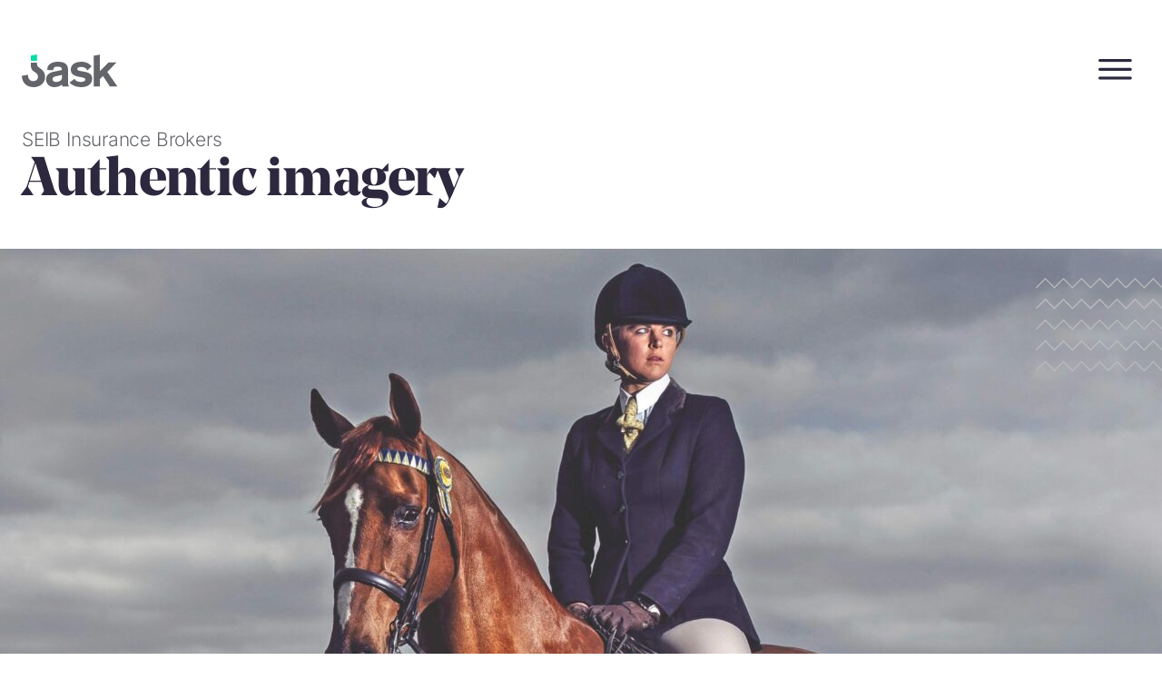

--- FILE ---
content_type: text/html; charset=UTF-8
request_url: https://www.jaskcreative.co.uk/projects/the-value-of-authenticity/
body_size: 14247
content:
<!doctype html>
<html lang="en-GB" prefix="og: https://ogp.me/ns#">
<head>
	<meta charset="UTF-8">
	<meta name="viewport" content="width=device-width, initial-scale=1">
	<link rel="profile" href="https://gmpg.org/xfn/11">
	<link rel="canonical" href="https://www.jaskcreative.co.uk/projects/the-value-of-authenticity/">
			<!-- Google Tag Manager -->
		<script>(function(w,d,s,l,i){w[l]=w[l]||[];w[l].push({'gtm.start':
					new Date().getTime(),event:'gtm.js'});var f=d.getElementsByTagName(s)[0],
				j=d.createElement(s),dl=l!='dataLayer'?'&l='+l:'';j.async=true;j.src=
				'https://www.googletagmanager.com/gtm.js?id='+i+dl;f.parentNode.insertBefore(j,f);
			})(window,document,'script','dataLayer','GTM-KRKM78Q');</script>
		<!-- End Google Tag Manager -->
		
	<!-- Performance: keep async; no structure change -->
	<script async src="https://www.jaskcreative.co.uk/content/themes/jask-creative/js/lottie-player.js" crossorigin="anonymous" referrerpolicy="no-referrer"></script>
	
	
<!-- Search Engine Optimization by Rank Math - https://rankmath.com/ -->
<title>Authentic imagery - Jask Creative</title>
<meta name="robots" content="index, follow, max-snippet:-1, max-video-preview:-1, max-image-preview:large"/>
<link rel="canonical" href="https://www.jaskcreative.co.uk/projects/the-value-of-authenticity/" />
<meta property="og:locale" content="en_GB" />
<meta property="og:type" content="article" />
<meta property="og:title" content="Authentic imagery - Jask Creative" />
<meta property="og:description" content="It is so important to stand out from a stock image dominated visual world. This project will allow SEIB to stand alone. SEIB’s outstanding relationship with the equine world allowed us the opportunity to show life through the eyes of a real horse enthusiast Matt AnsellCreative Director" />
<meta property="og:url" content="https://www.jaskcreative.co.uk/projects/the-value-of-authenticity/" />
<meta property="og:site_name" content="Jask Creative" />
<meta property="og:updated_time" content="2025-11-14T16:44:34+00:00" />
<meta property="og:image" content="https://www.jaskcreative.co.uk/content/uploads/2022/08/1-1-1-1024x398.jpg" />
<meta property="og:image:secure_url" content="https://www.jaskcreative.co.uk/content/uploads/2022/08/1-1-1-1024x398.jpg" />
<meta property="og:image:width" content="640" />
<meta property="og:image:height" content="249" />
<meta property="og:image:alt" content="Authentic imagery" />
<meta property="og:image:type" content="image/jpeg" />
<meta name="twitter:card" content="summary_large_image" />
<meta name="twitter:title" content="Authentic imagery - Jask Creative" />
<meta name="twitter:description" content="It is so important to stand out from a stock image dominated visual world. This project will allow SEIB to stand alone. SEIB’s outstanding relationship with the equine world allowed us the opportunity to show life through the eyes of a real horse enthusiast Matt AnsellCreative Director" />
<meta name="twitter:image" content="https://www.jaskcreative.co.uk/content/uploads/2022/08/1-1-1-1024x398.jpg" />
<!-- /Rank Math WordPress SEO plugin -->

<link rel='dns-prefetch' href='//js-eu1.hs-scripts.com' />
<link rel='dns-prefetch' href='//cburgmer.github.io' />
<link rel='dns-prefetch' href='//cdn.jsdelivr.net' />
<link rel="alternate" type="application/rss+xml" title="Jask Creative &raquo; Feed" href="https://www.jaskcreative.co.uk/feed/" />
<link rel="alternate" type="application/rss+xml" title="Jask Creative &raquo; Comments Feed" href="https://www.jaskcreative.co.uk/comments/feed/" />
<script>
window._wpemojiSettings = {"baseUrl":"https:\/\/s.w.org\/images\/core\/emoji\/16.0.1\/72x72\/","ext":".png","svgUrl":"https:\/\/s.w.org\/images\/core\/emoji\/16.0.1\/svg\/","svgExt":".svg","source":{"concatemoji":"https:\/\/www.jaskcreative.co.uk\/wordpress\/wp-includes\/js\/wp-emoji-release.min.js?ver=6.8.3"}};
/*! This file is auto-generated */
!function(s,n){var o,i,e;function c(e){try{var t={supportTests:e,timestamp:(new Date).valueOf()};sessionStorage.setItem(o,JSON.stringify(t))}catch(e){}}function p(e,t,n){e.clearRect(0,0,e.canvas.width,e.canvas.height),e.fillText(t,0,0);var t=new Uint32Array(e.getImageData(0,0,e.canvas.width,e.canvas.height).data),a=(e.clearRect(0,0,e.canvas.width,e.canvas.height),e.fillText(n,0,0),new Uint32Array(e.getImageData(0,0,e.canvas.width,e.canvas.height).data));return t.every(function(e,t){return e===a[t]})}function u(e,t){e.clearRect(0,0,e.canvas.width,e.canvas.height),e.fillText(t,0,0);for(var n=e.getImageData(16,16,1,1),a=0;a<n.data.length;a++)if(0!==n.data[a])return!1;return!0}function f(e,t,n,a){switch(t){case"flag":return n(e,"\ud83c\udff3\ufe0f\u200d\u26a7\ufe0f","\ud83c\udff3\ufe0f\u200b\u26a7\ufe0f")?!1:!n(e,"\ud83c\udde8\ud83c\uddf6","\ud83c\udde8\u200b\ud83c\uddf6")&&!n(e,"\ud83c\udff4\udb40\udc67\udb40\udc62\udb40\udc65\udb40\udc6e\udb40\udc67\udb40\udc7f","\ud83c\udff4\u200b\udb40\udc67\u200b\udb40\udc62\u200b\udb40\udc65\u200b\udb40\udc6e\u200b\udb40\udc67\u200b\udb40\udc7f");case"emoji":return!a(e,"\ud83e\udedf")}return!1}function g(e,t,n,a){var r="undefined"!=typeof WorkerGlobalScope&&self instanceof WorkerGlobalScope?new OffscreenCanvas(300,150):s.createElement("canvas"),o=r.getContext("2d",{willReadFrequently:!0}),i=(o.textBaseline="top",o.font="600 32px Arial",{});return e.forEach(function(e){i[e]=t(o,e,n,a)}),i}function t(e){var t=s.createElement("script");t.src=e,t.defer=!0,s.head.appendChild(t)}"undefined"!=typeof Promise&&(o="wpEmojiSettingsSupports",i=["flag","emoji"],n.supports={everything:!0,everythingExceptFlag:!0},e=new Promise(function(e){s.addEventListener("DOMContentLoaded",e,{once:!0})}),new Promise(function(t){var n=function(){try{var e=JSON.parse(sessionStorage.getItem(o));if("object"==typeof e&&"number"==typeof e.timestamp&&(new Date).valueOf()<e.timestamp+604800&&"object"==typeof e.supportTests)return e.supportTests}catch(e){}return null}();if(!n){if("undefined"!=typeof Worker&&"undefined"!=typeof OffscreenCanvas&&"undefined"!=typeof URL&&URL.createObjectURL&&"undefined"!=typeof Blob)try{var e="postMessage("+g.toString()+"("+[JSON.stringify(i),f.toString(),p.toString(),u.toString()].join(",")+"));",a=new Blob([e],{type:"text/javascript"}),r=new Worker(URL.createObjectURL(a),{name:"wpTestEmojiSupports"});return void(r.onmessage=function(e){c(n=e.data),r.terminate(),t(n)})}catch(e){}c(n=g(i,f,p,u))}t(n)}).then(function(e){for(var t in e)n.supports[t]=e[t],n.supports.everything=n.supports.everything&&n.supports[t],"flag"!==t&&(n.supports.everythingExceptFlag=n.supports.everythingExceptFlag&&n.supports[t]);n.supports.everythingExceptFlag=n.supports.everythingExceptFlag&&!n.supports.flag,n.DOMReady=!1,n.readyCallback=function(){n.DOMReady=!0}}).then(function(){return e}).then(function(){var e;n.supports.everything||(n.readyCallback(),(e=n.source||{}).concatemoji?t(e.concatemoji):e.wpemoji&&e.twemoji&&(t(e.twemoji),t(e.wpemoji)))}))}((window,document),window._wpemojiSettings);
</script>
<style id='wp-emoji-styles-inline-css'>

	img.wp-smiley, img.emoji {
		display: inline !important;
		border: none !important;
		box-shadow: none !important;
		height: 1em !important;
		width: 1em !important;
		margin: 0 0.07em !important;
		vertical-align: -0.1em !important;
		background: none !important;
		padding: 0 !important;
	}
</style>
<link rel='stylesheet' id='wp-block-library-css' href='https://www.jaskcreative.co.uk/wordpress/wp-includes/css/dist/block-library/style.min.css?ver=6.8.3' media='all' />
<style id='classic-theme-styles-inline-css'>
/*! This file is auto-generated */
.wp-block-button__link{color:#fff;background-color:#32373c;border-radius:9999px;box-shadow:none;text-decoration:none;padding:calc(.667em + 2px) calc(1.333em + 2px);font-size:1.125em}.wp-block-file__button{background:#32373c;color:#fff;text-decoration:none}
</style>
<style id='global-styles-inline-css'>
:root{--wp--preset--aspect-ratio--square: 1;--wp--preset--aspect-ratio--4-3: 4/3;--wp--preset--aspect-ratio--3-4: 3/4;--wp--preset--aspect-ratio--3-2: 3/2;--wp--preset--aspect-ratio--2-3: 2/3;--wp--preset--aspect-ratio--16-9: 16/9;--wp--preset--aspect-ratio--9-16: 9/16;--wp--preset--color--black: #000000;--wp--preset--color--cyan-bluish-gray: #abb8c3;--wp--preset--color--white: rgb(255, 255, 255);--wp--preset--color--pale-pink: #f78da7;--wp--preset--color--vivid-red: #cf2e2e;--wp--preset--color--luminous-vivid-orange: #ff6900;--wp--preset--color--luminous-vivid-amber: #fcb900;--wp--preset--color--light-green-cyan: #7bdcb5;--wp--preset--color--vivid-green-cyan: #00d084;--wp--preset--color--pale-cyan-blue: #8ed1fc;--wp--preset--color--vivid-cyan-blue: #0693e3;--wp--preset--color--vivid-purple: #9b51e0;--wp--preset--color--jask-grey-50: #F7F7F7;--wp--preset--color--jask-grey-100: #F0F0F0;--wp--preset--color--jask-grey-200: #E3E5E8;--wp--preset--color--jask-grey-250: #BABBBF;--wp--preset--color--jask-grey-300: #A3A5A8;--wp--preset--color--jask-grey-400: #707278;--wp--preset--color--jask-grey-600: #63656A;--wp--preset--color--jask-grey-700: #515357;--wp--preset--color--jask-blue-100: #C8C3D9;--wp--preset--color--jask-blue-200: #4A4266;--wp--preset--color--jask-blue-400: #2D283E;--wp--preset--color--jask-blue-600: #252133;--wp--preset--color--jask-green-100: #E4F5F0;--wp--preset--color--jask-green-600: #02DDA5;--wp--preset--color--jask-pink-100: #FCEAE8;--wp--preset--color--jask-pink-200: #F8BDB7;--wp--preset--color--jask-pink-600: #F79B92;--wp--preset--gradient--vivid-cyan-blue-to-vivid-purple: linear-gradient(135deg,rgba(6,147,227,1) 0%,rgb(155,81,224) 100%);--wp--preset--gradient--light-green-cyan-to-vivid-green-cyan: linear-gradient(135deg,rgb(122,220,180) 0%,rgb(0,208,130) 100%);--wp--preset--gradient--luminous-vivid-amber-to-luminous-vivid-orange: linear-gradient(135deg,rgba(252,185,0,1) 0%,rgba(255,105,0,1) 100%);--wp--preset--gradient--luminous-vivid-orange-to-vivid-red: linear-gradient(135deg,rgba(255,105,0,1) 0%,rgb(207,46,46) 100%);--wp--preset--gradient--very-light-gray-to-cyan-bluish-gray: linear-gradient(135deg,rgb(238,238,238) 0%,rgb(169,184,195) 100%);--wp--preset--gradient--cool-to-warm-spectrum: linear-gradient(135deg,rgb(74,234,220) 0%,rgb(151,120,209) 20%,rgb(207,42,186) 40%,rgb(238,44,130) 60%,rgb(251,105,98) 80%,rgb(254,248,76) 100%);--wp--preset--gradient--blush-light-purple: linear-gradient(135deg,rgb(255,206,236) 0%,rgb(152,150,240) 100%);--wp--preset--gradient--blush-bordeaux: linear-gradient(135deg,rgb(254,205,165) 0%,rgb(254,45,45) 50%,rgb(107,0,62) 100%);--wp--preset--gradient--luminous-dusk: linear-gradient(135deg,rgb(255,203,112) 0%,rgb(199,81,192) 50%,rgb(65,88,208) 100%);--wp--preset--gradient--pale-ocean: linear-gradient(135deg,rgb(255,245,203) 0%,rgb(182,227,212) 50%,rgb(51,167,181) 100%);--wp--preset--gradient--electric-grass: linear-gradient(135deg,rgb(202,248,128) 0%,rgb(113,206,126) 100%);--wp--preset--gradient--midnight: linear-gradient(135deg,rgb(2,3,129) 0%,rgb(40,116,252) 100%);--wp--preset--font-size--small: 13px;--wp--preset--font-size--medium: 20px;--wp--preset--font-size--large: 36px;--wp--preset--font-size--x-large: 42px;--wp--preset--spacing--20: 0.44rem;--wp--preset--spacing--30: 0.67rem;--wp--preset--spacing--40: 1rem;--wp--preset--spacing--50: 1.5rem;--wp--preset--spacing--60: 2.25rem;--wp--preset--spacing--70: 3.38rem;--wp--preset--spacing--80: 5.06rem;--wp--preset--shadow--natural: 6px 6px 9px rgba(0, 0, 0, 0.2);--wp--preset--shadow--deep: 12px 12px 50px rgba(0, 0, 0, 0.4);--wp--preset--shadow--sharp: 6px 6px 0px rgba(0, 0, 0, 0.2);--wp--preset--shadow--outlined: 6px 6px 0px -3px rgba(255, 255, 255, 1), 6px 6px rgba(0, 0, 0, 1);--wp--preset--shadow--crisp: 6px 6px 0px rgba(0, 0, 0, 1);}:root :where(.is-layout-flow) > :first-child{margin-block-start: 0;}:root :where(.is-layout-flow) > :last-child{margin-block-end: 0;}:root :where(.is-layout-flow) > *{margin-block-start: 24px;margin-block-end: 0;}:root :where(.is-layout-constrained) > :first-child{margin-block-start: 0;}:root :where(.is-layout-constrained) > :last-child{margin-block-end: 0;}:root :where(.is-layout-constrained) > *{margin-block-start: 24px;margin-block-end: 0;}:root :where(.is-layout-flex){gap: 24px;}:root :where(.is-layout-grid){gap: 24px;}body .is-layout-flex{display: flex;}.is-layout-flex{flex-wrap: wrap;align-items: center;}.is-layout-flex > :is(*, div){margin: 0;}body .is-layout-grid{display: grid;}.is-layout-grid > :is(*, div){margin: 0;}.has-black-color{color: var(--wp--preset--color--black) !important;}.has-cyan-bluish-gray-color{color: var(--wp--preset--color--cyan-bluish-gray) !important;}.has-white-color{color: var(--wp--preset--color--white) !important;}.has-pale-pink-color{color: var(--wp--preset--color--pale-pink) !important;}.has-vivid-red-color{color: var(--wp--preset--color--vivid-red) !important;}.has-luminous-vivid-orange-color{color: var(--wp--preset--color--luminous-vivid-orange) !important;}.has-luminous-vivid-amber-color{color: var(--wp--preset--color--luminous-vivid-amber) !important;}.has-light-green-cyan-color{color: var(--wp--preset--color--light-green-cyan) !important;}.has-vivid-green-cyan-color{color: var(--wp--preset--color--vivid-green-cyan) !important;}.has-pale-cyan-blue-color{color: var(--wp--preset--color--pale-cyan-blue) !important;}.has-vivid-cyan-blue-color{color: var(--wp--preset--color--vivid-cyan-blue) !important;}.has-vivid-purple-color{color: var(--wp--preset--color--vivid-purple) !important;}.has-jask-grey-50-color{color: var(--wp--preset--color--jask-grey-50) !important;}.has-jask-grey-100-color{color: var(--wp--preset--color--jask-grey-100) !important;}.has-jask-grey-200-color{color: var(--wp--preset--color--jask-grey-200) !important;}.has-jask-grey-250-color{color: var(--wp--preset--color--jask-grey-250) !important;}.has-jask-grey-300-color{color: var(--wp--preset--color--jask-grey-300) !important;}.has-jask-grey-400-color{color: var(--wp--preset--color--jask-grey-400) !important;}.has-jask-grey-600-color{color: var(--wp--preset--color--jask-grey-600) !important;}.has-jask-grey-700-color{color: var(--wp--preset--color--jask-grey-700) !important;}.has-jask-blue-100-color{color: var(--wp--preset--color--jask-blue-100) !important;}.has-jask-blue-200-color{color: var(--wp--preset--color--jask-blue-200) !important;}.has-jask-blue-400-color{color: var(--wp--preset--color--jask-blue-400) !important;}.has-jask-blue-600-color{color: var(--wp--preset--color--jask-blue-600) !important;}.has-jask-green-100-color{color: var(--wp--preset--color--jask-green-100) !important;}.has-jask-green-600-color{color: var(--wp--preset--color--jask-green-600) !important;}.has-jask-pink-100-color{color: var(--wp--preset--color--jask-pink-100) !important;}.has-jask-pink-200-color{color: var(--wp--preset--color--jask-pink-200) !important;}.has-jask-pink-600-color{color: var(--wp--preset--color--jask-pink-600) !important;}.has-black-background-color{background-color: var(--wp--preset--color--black) !important;}.has-cyan-bluish-gray-background-color{background-color: var(--wp--preset--color--cyan-bluish-gray) !important;}.has-white-background-color{background-color: var(--wp--preset--color--white) !important;}.has-pale-pink-background-color{background-color: var(--wp--preset--color--pale-pink) !important;}.has-vivid-red-background-color{background-color: var(--wp--preset--color--vivid-red) !important;}.has-luminous-vivid-orange-background-color{background-color: var(--wp--preset--color--luminous-vivid-orange) !important;}.has-luminous-vivid-amber-background-color{background-color: var(--wp--preset--color--luminous-vivid-amber) !important;}.has-light-green-cyan-background-color{background-color: var(--wp--preset--color--light-green-cyan) !important;}.has-vivid-green-cyan-background-color{background-color: var(--wp--preset--color--vivid-green-cyan) !important;}.has-pale-cyan-blue-background-color{background-color: var(--wp--preset--color--pale-cyan-blue) !important;}.has-vivid-cyan-blue-background-color{background-color: var(--wp--preset--color--vivid-cyan-blue) !important;}.has-vivid-purple-background-color{background-color: var(--wp--preset--color--vivid-purple) !important;}.has-jask-grey-50-background-color{background-color: var(--wp--preset--color--jask-grey-50) !important;}.has-jask-grey-100-background-color{background-color: var(--wp--preset--color--jask-grey-100) !important;}.has-jask-grey-200-background-color{background-color: var(--wp--preset--color--jask-grey-200) !important;}.has-jask-grey-250-background-color{background-color: var(--wp--preset--color--jask-grey-250) !important;}.has-jask-grey-300-background-color{background-color: var(--wp--preset--color--jask-grey-300) !important;}.has-jask-grey-400-background-color{background-color: var(--wp--preset--color--jask-grey-400) !important;}.has-jask-grey-600-background-color{background-color: var(--wp--preset--color--jask-grey-600) !important;}.has-jask-grey-700-background-color{background-color: var(--wp--preset--color--jask-grey-700) !important;}.has-jask-blue-100-background-color{background-color: var(--wp--preset--color--jask-blue-100) !important;}.has-jask-blue-200-background-color{background-color: var(--wp--preset--color--jask-blue-200) !important;}.has-jask-blue-400-background-color{background-color: var(--wp--preset--color--jask-blue-400) !important;}.has-jask-blue-600-background-color{background-color: var(--wp--preset--color--jask-blue-600) !important;}.has-jask-green-100-background-color{background-color: var(--wp--preset--color--jask-green-100) !important;}.has-jask-green-600-background-color{background-color: var(--wp--preset--color--jask-green-600) !important;}.has-jask-pink-100-background-color{background-color: var(--wp--preset--color--jask-pink-100) !important;}.has-jask-pink-200-background-color{background-color: var(--wp--preset--color--jask-pink-200) !important;}.has-jask-pink-600-background-color{background-color: var(--wp--preset--color--jask-pink-600) !important;}.has-black-border-color{border-color: var(--wp--preset--color--black) !important;}.has-cyan-bluish-gray-border-color{border-color: var(--wp--preset--color--cyan-bluish-gray) !important;}.has-white-border-color{border-color: var(--wp--preset--color--white) !important;}.has-pale-pink-border-color{border-color: var(--wp--preset--color--pale-pink) !important;}.has-vivid-red-border-color{border-color: var(--wp--preset--color--vivid-red) !important;}.has-luminous-vivid-orange-border-color{border-color: var(--wp--preset--color--luminous-vivid-orange) !important;}.has-luminous-vivid-amber-border-color{border-color: var(--wp--preset--color--luminous-vivid-amber) !important;}.has-light-green-cyan-border-color{border-color: var(--wp--preset--color--light-green-cyan) !important;}.has-vivid-green-cyan-border-color{border-color: var(--wp--preset--color--vivid-green-cyan) !important;}.has-pale-cyan-blue-border-color{border-color: var(--wp--preset--color--pale-cyan-blue) !important;}.has-vivid-cyan-blue-border-color{border-color: var(--wp--preset--color--vivid-cyan-blue) !important;}.has-vivid-purple-border-color{border-color: var(--wp--preset--color--vivid-purple) !important;}.has-jask-grey-50-border-color{border-color: var(--wp--preset--color--jask-grey-50) !important;}.has-jask-grey-100-border-color{border-color: var(--wp--preset--color--jask-grey-100) !important;}.has-jask-grey-200-border-color{border-color: var(--wp--preset--color--jask-grey-200) !important;}.has-jask-grey-250-border-color{border-color: var(--wp--preset--color--jask-grey-250) !important;}.has-jask-grey-300-border-color{border-color: var(--wp--preset--color--jask-grey-300) !important;}.has-jask-grey-400-border-color{border-color: var(--wp--preset--color--jask-grey-400) !important;}.has-jask-grey-600-border-color{border-color: var(--wp--preset--color--jask-grey-600) !important;}.has-jask-grey-700-border-color{border-color: var(--wp--preset--color--jask-grey-700) !important;}.has-jask-blue-100-border-color{border-color: var(--wp--preset--color--jask-blue-100) !important;}.has-jask-blue-200-border-color{border-color: var(--wp--preset--color--jask-blue-200) !important;}.has-jask-blue-400-border-color{border-color: var(--wp--preset--color--jask-blue-400) !important;}.has-jask-blue-600-border-color{border-color: var(--wp--preset--color--jask-blue-600) !important;}.has-jask-green-100-border-color{border-color: var(--wp--preset--color--jask-green-100) !important;}.has-jask-green-600-border-color{border-color: var(--wp--preset--color--jask-green-600) !important;}.has-jask-pink-100-border-color{border-color: var(--wp--preset--color--jask-pink-100) !important;}.has-jask-pink-200-border-color{border-color: var(--wp--preset--color--jask-pink-200) !important;}.has-jask-pink-600-border-color{border-color: var(--wp--preset--color--jask-pink-600) !important;}.has-vivid-cyan-blue-to-vivid-purple-gradient-background{background: var(--wp--preset--gradient--vivid-cyan-blue-to-vivid-purple) !important;}.has-light-green-cyan-to-vivid-green-cyan-gradient-background{background: var(--wp--preset--gradient--light-green-cyan-to-vivid-green-cyan) !important;}.has-luminous-vivid-amber-to-luminous-vivid-orange-gradient-background{background: var(--wp--preset--gradient--luminous-vivid-amber-to-luminous-vivid-orange) !important;}.has-luminous-vivid-orange-to-vivid-red-gradient-background{background: var(--wp--preset--gradient--luminous-vivid-orange-to-vivid-red) !important;}.has-very-light-gray-to-cyan-bluish-gray-gradient-background{background: var(--wp--preset--gradient--very-light-gray-to-cyan-bluish-gray) !important;}.has-cool-to-warm-spectrum-gradient-background{background: var(--wp--preset--gradient--cool-to-warm-spectrum) !important;}.has-blush-light-purple-gradient-background{background: var(--wp--preset--gradient--blush-light-purple) !important;}.has-blush-bordeaux-gradient-background{background: var(--wp--preset--gradient--blush-bordeaux) !important;}.has-luminous-dusk-gradient-background{background: var(--wp--preset--gradient--luminous-dusk) !important;}.has-pale-ocean-gradient-background{background: var(--wp--preset--gradient--pale-ocean) !important;}.has-electric-grass-gradient-background{background: var(--wp--preset--gradient--electric-grass) !important;}.has-midnight-gradient-background{background: var(--wp--preset--gradient--midnight) !important;}.has-small-font-size{font-size: var(--wp--preset--font-size--small) !important;}.has-medium-font-size{font-size: var(--wp--preset--font-size--medium) !important;}.has-large-font-size{font-size: var(--wp--preset--font-size--large) !important;}.has-x-large-font-size{font-size: var(--wp--preset--font-size--x-large) !important;}
:root :where(.wp-block-pullquote){font-size: 1.5em;line-height: 1.6;}
</style>
<link rel='stylesheet' id='jask-creative-style-css' href='https://www.jaskcreative.co.uk/content/themes/jask-creative/style.css?ver=3c8b6fa53d7eb783f2bcca7eafb992744bd4e613' media='all' />
<script src="https://www.jaskcreative.co.uk/wordpress/wp-includes/js/jquery/jquery.min.js?ver=3.7.1" id="jquery-core-js"></script>
<script src="https://www.jaskcreative.co.uk/wordpress/wp-includes/js/jquery/jquery-migrate.min.js?ver=3.4.1" id="jquery-migrate-js"></script>
<script src="https://www.jaskcreative.co.uk/content/themes/jask-creative/js/main.min.js?ver=3c8b6fa53d7eb783f2bcca7eafb992744bd4e613" id="jask-creative-js-js"></script>
<script src="https://www.jaskcreative.co.uk/content/themes/jask-creative/js/fixed-scroll-header.js?ver=3c8b6fa53d7eb783f2bcca7eafb992744bd4e613" id="jask-creative-slideing-nav-js-js"></script>
<script src="https://cburgmer.github.io/rasterizeHTML.js/rasterizeHTML.allinone.js?ver=3c8b6fa53d7eb783f2bcca7eafb992744bd4e613" id="jask-creative-slideing-nav-js-extra-js"></script>
<script src="https://www.jaskcreative.co.uk/content/themes/jask-creative/js/eggs.js?ver=3c8b6fa53d7eb783f2bcca7eafb992744bd4e613" id="jask-easter-eggs-js"></script>
<script src="https://www.jaskcreative.co.uk/content/themes/jask-creative/js/projects.js?ver=3c8b6fa53d7eb783f2bcca7eafb992744bd4e613" id="jask-creative-projects-filter-js"></script>
<script src="https://www.jaskcreative.co.uk/content/themes/jask-creative/js/news.js?ver=3c8b6fa53d7eb783f2bcca7eafb992744bd4e613" id="jask-creative-reset-filters-js"></script>
<script src="https://cdn.jsdelivr.net/npm/vivus@0.4.6/dist/vivus.min.js?ver=3c8b6fa53d7eb783f2bcca7eafb992744bd4e613" id="vivus-js-js"></script>
<script src="https://www.jaskcreative.co.uk/content/themes/jask-creative/js/htmx.min.js?ver=3c8b6fa53d7eb783f2bcca7eafb992744bd4e613" id="htmx-js-js"></script>
<script src="https://www.jaskcreative.co.uk/content/themes/jask-creative/js/_hyperscript.min.js?ver=3c8b6fa53d7eb783f2bcca7eafb992744bd4e613" id="hyperscript-js"></script>
<script src="https://www.jaskcreative.co.uk/content/themes/jask-creative/js/hls.min.js?ver=3c8b6fa53d7eb783f2bcca7eafb992744bd4e613" id="hls-js"></script>
<link rel="https://api.w.org/" href="https://www.jaskcreative.co.uk/wp-json/" /><link rel="alternate" title="JSON" type="application/json" href="https://www.jaskcreative.co.uk/wp-json/wp/v2/projects/806" /><link rel="EditURI" type="application/rsd+xml" title="RSD" href="https://www.jaskcreative.co.uk/wordpress/xmlrpc.php?rsd" />
<meta name="generator" content="WordPress 6.8.3" />
<link rel='shortlink' href='https://www.jaskcreative.co.uk/?p=806' />
<link rel="alternate" title="oEmbed (JSON)" type="application/json+oembed" href="https://www.jaskcreative.co.uk/wp-json/oembed/1.0/embed?url=https%3A%2F%2Fwww.jaskcreative.co.uk%2Fprojects%2Fthe-value-of-authenticity%2F" />
<link rel="alternate" title="oEmbed (XML)" type="text/xml+oembed" href="https://www.jaskcreative.co.uk/wp-json/oembed/1.0/embed?url=https%3A%2F%2Fwww.jaskcreative.co.uk%2Fprojects%2Fthe-value-of-authenticity%2F&#038;format=xml" />
			<!-- DO NOT COPY THIS SNIPPET! Start of Page Analytics Tracking for HubSpot WordPress plugin v11.3.21-->
			<script class="hsq-set-content-id" data-content-id="blog-post">
				var _hsq = _hsq || [];
				_hsq.push(["setContentType", "blog-post"]);
			</script>
			<!-- DO NOT COPY THIS SNIPPET! End of Page Analytics Tracking for HubSpot WordPress plugin -->
					<script type="text/javascript">
				(function(c,l,a,r,i,t,y){
					c[a]=c[a]||function(){(c[a].q=c[a].q||[]).push(arguments)};t=l.createElement(r);t.async=1;
					t.src="https://www.clarity.ms/tag/"+i+"?ref=wordpress";y=l.getElementsByTagName(r)[0];y.parentNode.insertBefore(t,y);
				})(window, document, "clarity", "script", "td8jg74ib2");
		</script>
		
	<!-- Start of HubSpot Embed Code -->
	<!-- Security/Privacy: add crossorigin and referrerpolicy -->
	<script id="hs-script-loader" async defer src="//js-eu1.hs-scripts.com/25399414.js" crossorigin="anonymous" referrerpolicy="no-referrer-when-downgrade"></script>
	<!-- End of HubSpot Embed Code -->

	<link rel="apple-touch-icon" sizes="57x57" href="https://www.jaskcreative.co.uk/content/themes/jask-creative/assets/img/favicon/apple-icon-57x57.png">
	<link rel="apple-touch-icon" sizes="60x60" href="https://www.jaskcreative.co.uk/content/themes/jask-creative/assets/img/favicon/apple-icon-60x60.png">
	<link rel="apple-touch-icon" sizes="72x72" href="https://www.jaskcreative.co.uk/content/themes/jask-creative/assets/img/favicon/apple-icon-72x72.png">
	<link rel="apple-touch-icon" sizes="76x76" href="https://www.jaskcreative.co.uk/content/themes/jask-creative/assets/img/favicon/apple-icon-76x76.png">
	<link rel="apple-touch-icon" sizes="114x114" href="https://www.jaskcreative.co.uk/content/themes/jask-creative/assets/img/favicon/apple-icon-114x114.png">
	<link rel="apple-touch-icon" sizes="120x120" href="https://www.jaskcreative.co.uk/content/themes/jask-creative/assets/img/favicon/apple-icon-120x120.png">
	<link rel="apple-touch-icon" sizes="144x144" href="https://www.jaskcreative.co.uk/content/themes/jask-creative/assets/img/favicon/apple-icon-144x144.png">
	<link rel="apple-touch-icon" sizes="152x152" href="https://www.jaskcreative.co.uk/content/themes/jask-creative/assets/img/favicon/apple-icon-152x152.png">
	<link rel="apple-touch-icon" sizes="180x180" href="https://www.jaskcreative.co.uk/content/themes/jask-creative/assets/img/favicon/apple-icon-180x180.png">
	<link rel="icon" type="image/png" sizes="192x192"  href="https://www.jaskcreative.co.uk/content/themes/jask-creative/assets/img/favicon/android-icon-192x192.png">
	<link rel="icon" type="image/png" sizes="32x32" href="https://www.jaskcreative.co.uk/content/themes/jask-creative/assets/img/favicon/favicon-32x32.png">
	<link rel="icon" type="image/png" sizes="96x96" href="https://www.jaskcreative.co.uk/content/themes/jask-creative/assets/img/favicon/favicon-96x96.png">
	<link rel="icon" type="image/png" sizes="16x16" href="https://www.jaskcreative.co.uk/content/themes/jask-creative/assets/img/favicon/favicon-16x16.png">
	<link rel="manifest" href="https://www.jaskcreative.co.uk/content/themes/jask-creative/assets/img/favicon/manifest.json">
	<meta name="msapplication-TileColor" content="#ffffff">
	<meta name="msapplication-TileImage" content="https://www.jaskcreative.co.uk/content/themes/jask-creative/assets/img/favicon/ms-icon-144x144.png">
	<meta name="theme-color" content="#ffffff">

	<meta name="description" content="Brand, Design, Web, Imagery, Video &#8211; We Create"><script data-cfasync="false" nonce="f9be8809-70af-41ca-b3c8-02e2380e0167">try{(function(w,d){!function(j,k,l,m){if(j.zaraz)console.error("zaraz is loaded twice");else{j[l]=j[l]||{};j[l].executed=[];j.zaraz={deferred:[],listeners:[]};j.zaraz._v="5874";j.zaraz._n="f9be8809-70af-41ca-b3c8-02e2380e0167";j.zaraz.q=[];j.zaraz._f=function(n){return async function(){var o=Array.prototype.slice.call(arguments);j.zaraz.q.push({m:n,a:o})}};for(const p of["track","set","debug"])j.zaraz[p]=j.zaraz._f(p);j.zaraz.init=()=>{var q=k.getElementsByTagName(m)[0],r=k.createElement(m),s=k.getElementsByTagName("title")[0];s&&(j[l].t=k.getElementsByTagName("title")[0].text);j[l].x=Math.random();j[l].w=j.screen.width;j[l].h=j.screen.height;j[l].j=j.innerHeight;j[l].e=j.innerWidth;j[l].l=j.location.href;j[l].r=k.referrer;j[l].k=j.screen.colorDepth;j[l].n=k.characterSet;j[l].o=(new Date).getTimezoneOffset();if(j.dataLayer)for(const t of Object.entries(Object.entries(dataLayer).reduce((u,v)=>({...u[1],...v[1]}),{})))zaraz.set(t[0],t[1],{scope:"page"});j[l].q=[];for(;j.zaraz.q.length;){const w=j.zaraz.q.shift();j[l].q.push(w)}r.defer=!0;for(const x of[localStorage,sessionStorage])Object.keys(x||{}).filter(z=>z.startsWith("_zaraz_")).forEach(y=>{try{j[l]["z_"+y.slice(7)]=JSON.parse(x.getItem(y))}catch{j[l]["z_"+y.slice(7)]=x.getItem(y)}});r.referrerPolicy="origin";r.src="/cdn-cgi/zaraz/s.js?z="+btoa(encodeURIComponent(JSON.stringify(j[l])));q.parentNode.insertBefore(r,q)};["complete","interactive"].includes(k.readyState)?zaraz.init():j.addEventListener("DOMContentLoaded",zaraz.init)}}(w,d,"zarazData","script");window.zaraz._p=async d$=>new Promise(ea=>{if(d$){d$.e&&d$.e.forEach(eb=>{try{const ec=d.querySelector("script[nonce]"),ed=ec?.nonce||ec?.getAttribute("nonce"),ee=d.createElement("script");ed&&(ee.nonce=ed);ee.innerHTML=eb;ee.onload=()=>{d.head.removeChild(ee)};d.head.appendChild(ee)}catch(ef){console.error(`Error executing script: ${eb}\n`,ef)}});Promise.allSettled((d$.f||[]).map(eg=>fetch(eg[0],eg[1])))}ea()});zaraz._p({"e":["(function(w,d){})(window,document)"]});})(window,document)}catch(e){throw fetch("/cdn-cgi/zaraz/t"),e;};</script></head>
<body class="wp-singular projects-template-default single single-projects postid-806 wp-theme-jask-creative">
			<!-- Google Tag Manager (noscript) -->
		<noscript>
			<iframe src="https://www.googletagmanager.com/ns.html?id=GTM-KRKM78Q" height="0" width="0" style="display:none;visibility:hidden" title="Google Tag Manager"></iframe>
		</noscript>
	
	<!-- End Google Tag Manager (noscript) -->
		<div id="page" class="site">
		<a class="skip-link screen-reader-text" href="#primary">Skip to content</a>

		<div class="navigation" role="navigation" aria-label="Primary navigation">
			<div class="contain">
				<!-- Accessibility/SEO: alt text for logo; width/height optional if known; rel="home" -->
				<a href="https://www.jaskcreative.co.uk" class="logo" rel="home" aria-current="false">
					<img src="https://www.jaskcreative.co.uk/content/themes/jask-creative/assets/img/logo-light.svg"
						alt="Jask Creative — Home"
						decoding="async" loading="eager">
				</a>
				<!-- Accessibility: button-like link with ARIA state and control reference -->
				<a href="#" class="nav-close icon-Cross" role="button" aria-label="Close Navigation" aria-controls="primary-menu secondary-menu" aria-expanded="true"></a>
				<div class="contents" aria-live="polite">
					<div class="menu-wrapper">
						<div class="menu-wrap-inner">
							<div class="left">
								<div class="menu-main-menu-container"><ul id="primary-menu" class="menu" aria-label="Primary menu"><li id="menu-item-160" class="menu-item menu-item-type-post_type_archive menu-item-object-projects menu-item-160"><a href="https://www.jaskcreative.co.uk/projects/">Work</a></li>
<li id="menu-item-161" class="menu-item menu-item-type-post_type_archive menu-item-object-services menu-item-161"><a href="https://www.jaskcreative.co.uk/services/">Services</a></li>
<li id="menu-item-162" class="menu-item menu-item-type-post_type_archive menu-item-object-team menu-item-162"><a href="https://www.jaskcreative.co.uk/team/">Team</a></li>
<li id="menu-item-163" class="contact menu-item menu-item-type-post_type menu-item-object-page menu-item-163"><a href="https://www.jaskcreative.co.uk/contact/">Contact</a></li>
</ul></div>							</div>

							<div class="right">
								<div class="menu-secondary-container"><ul id="secondary-menu" class="menu" aria-label="Secondary menu"><li id="menu-item-166" class="menu-item menu-item-type-post_type menu-item-object-page current_page_parent menu-item-166"><a href="https://www.jaskcreative.co.uk/news/">Blog</a></li>
<li id="menu-item-167" class="menu-item menu-item-type-post_type_archive menu-item-object-careers menu-item-167"><a href="https://www.jaskcreative.co.uk/careers/">Careers</a></li>
<li id="menu-item-1726" class="menu-item menu-item-type-post_type menu-item-object-page menu-item-1726"><a href="https://www.jaskcreative.co.uk/our-dna/">Our DNA</a></li>
<li id="menu-item-1946" class="showreel-menu-link menu-item menu-item-type-custom menu-item-object-custom menu-item-1946"><a href="/#showreel">Showreel</a></li>
</ul></div>							</div>
						</div>
					</div>

					<div class="bottom">
						<div class="left contact-methods">
							<!-- Accessibility: explicit labels for phone and email; add aria-labels -->
							<a href="tel:01217082466" class="icon-Phone" aria-label="Call 0121 708 2466">0121 708 2466</a>
							<a href="/contact/" class="icon-Mail" aria-label="Go to contact page"><span class="__cf_email__" data-cfemail="d4bcb1b8b8bb94beb5a7bfb7a6b1b5a0bda2b1fab7bbfaa1bf">[email&#160;protected]</span></a>
						</div>

						<div class="right">
							<ul class="socials" aria-label="Social media">
								<li>
									<a href="https://www.linkedin.com/company/jask-creative-group" target="_blank" class="icon-LinkedIn-2 green" aria-label="Follow us on LinkedIn (opens in a new tab)" rel="noopener noreferrer external" title="LinkedIn"></a>
								</li>
								<li>
									<a href="https://www.instagram.com/jaskcreative/" target="_blank" class="icon-Instagram green" aria-label="Follow us on Instagram (opens in a new tab)" rel="noopener noreferrer external" title="Instagram"></a>
								</li>
								<li>
									<a href="https://twitter.com/jaskcreative" target="_blank" class="icon-Twitter green" aria-label="Follow us on X/Twitter (opens in a new tab)" rel="noopener noreferrer external" title="X / Twitter"></a>
								</li>
							</ul>
						</div>
					</div>
				</div>
			</div>
		</div>
		
		<header id="masthead" class="site-header" role="banner">
			<div class="site-branding">
				<div class="contain">
					<div class="left">
						<!-- Accessibility: rel=home, aria-current for home, explicit label already present -->
						<a href="/" class="logo" id="masthead-logo" aria-label="Go to Home" rel="home" aria-current="false"></a>
					</div>

					<div class="right">
						<!-- Accessibility: treat as button; wire up aria-controls/state for JS to toggle -->
						<a href="#" class="nav-open" aria-label="Open Navigation" role="button" aria-controls="primary-menu secondary-menu" aria-expanded="false"></a>
					</div>
				</div>
			</div><!-- .site-branding -->
		</header><!-- #masthead -->

		<main id="primary" class="site-main">
	<section class="single-post_header">
		<div class="contain">
			<div class="content">
				<div class="client_name">
										<p>SEIB Insurance Brokers</p>
				</div>

				<div class="title">
					<h1>Authentic imagery</h1>
				</div>
			</div>
	</section>

					<section class="single-post_hero hero">
					<div class="contain-large" style="background-image: url(https://www.jaskcreative.co.uk/content/uploads/2022/08/1-1-1-1440x560.jpg);">
						<span class="squiggle-grid"></span>
					</div>
				</section>
				
	<section class="single-post_content content_projects">
		<div class="content">
						<section class="jask-block sixty-forty-split ">
			<div class="contain">
				<div class="left">
					<h3>The Challenge</h3>
<p>Specialist insurance brokers, SEIB have worked alongside Jask for over 15 years. Together, we recognised that SEIB were in need of new visual assets for their core product of equine insurance.</p>
<p>With this particular market, stock imagery is usually tailored to the US, missing key details that would otherwise only be correct for the UK equine world. So, with this in mind, our challenge was to create a new suite of bespoke visual assets for use on marketing materials, designed to help distinguish SEIB in an increasingly crowded UK market.</p>
<h3>The Solution</h3>
<p>For many in the equine target market, the equestrian world is close to their heart which means details matter. It was important for Jask to fully understand the community for us to create a set of visuals that would resonate with this extremely specific audience.</p>
<p>Thanks to SEIB’s long standing name in the equestrian world, we were able to source the perfect location for a multi-layered shoot. A shot list was developed that enabled Jask to cover all sectors of equine insurance, including horse and horsebox ownership, riding schools and livery yards and also retailers. With equine specific models selected and horse owners on hand, we were able to guarantee that all shots were both technically and authentically correct throughout the entire shoot.</p>
<p>In addition, the shoot took place on location only when optimal weather conditions were available, helping to display the right aesthetic across the suite of assets. The two day shoot enabled us to capture enough imagery for multimedia marketing activity across various campaigns for years to come.</p>
				</div>

				<div class="right">
					<h4>Company Overview</h4>
<div class="company_overview">
					<h5>SEIB Insurance Brokers</h5>
							<p>Specialist insurance providers for more than 60 years.</p>
			
					<h5>Industry</h5>
				<p>Insurance</p>
			
	
			<h5>What we provided</h5>
		<ul>
								<li>
						<a href="https://www.jaskcreative.co.uk/services/photographyandvideo/">Photography &#038; Videography</a>
					</li>
										<li>
						<a href="https://www.jaskcreative.co.uk/services/design/">Creative Design</a>
					</li>
							</ul>
		</div>
				</div>
			</div>
		</section>
	


<figure class="wp-block-gallery has-nested-images columns-2 is-cropped wp-block-gallery-1 is-layout-flex wp-block-gallery-is-layout-flex">
<figure class="wp-block-image size-large"><img fetchpriority="high" decoding="async" width="1024" height="1024" data-id="1386" src="https://www.jaskcreative.co.uk/content/uploads/2022/07/SEIB-The-Value-of-Authenticity2-1-1024x1024.jpg" alt="" class="wp-image-1386" srcset="https://www.jaskcreative.co.uk/content/uploads/2022/07/SEIB-The-Value-of-Authenticity2-1-1024x1024.jpg 1024w, https://www.jaskcreative.co.uk/content/uploads/2022/07/SEIB-The-Value-of-Authenticity2-1-300x300.jpg 300w, https://www.jaskcreative.co.uk/content/uploads/2022/07/SEIB-The-Value-of-Authenticity2-1-150x150.jpg 150w, https://www.jaskcreative.co.uk/content/uploads/2022/07/SEIB-The-Value-of-Authenticity2-1-768x768.jpg 768w, https://www.jaskcreative.co.uk/content/uploads/2022/07/SEIB-The-Value-of-Authenticity2-1.jpg 1440w" sizes="(max-width: 1024px) 100vw, 1024px" /></figure>



<figure class="wp-block-image size-large"><img decoding="async" width="1024" height="1024" data-id="1387" src="https://www.jaskcreative.co.uk/content/uploads/2022/07/SEIB-The-Value-of-Authenticity3-1-1024x1024.jpg" alt="" class="wp-image-1387" srcset="https://www.jaskcreative.co.uk/content/uploads/2022/07/SEIB-The-Value-of-Authenticity3-1-1024x1024.jpg 1024w, https://www.jaskcreative.co.uk/content/uploads/2022/07/SEIB-The-Value-of-Authenticity3-1-300x300.jpg 300w, https://www.jaskcreative.co.uk/content/uploads/2022/07/SEIB-The-Value-of-Authenticity3-1-150x150.jpg 150w, https://www.jaskcreative.co.uk/content/uploads/2022/07/SEIB-The-Value-of-Authenticity3-1-768x768.jpg 768w, https://www.jaskcreative.co.uk/content/uploads/2022/07/SEIB-The-Value-of-Authenticity3-1.jpg 1440w" sizes="(max-width: 1024px) 100vw, 1024px" /></figure>
</figure>


			<section class="jask-block jask-image">
			<div class="contain-large">
												<img decoding="async" src="/cdn-cgi/image/width=1920,quality=75/https://www.jaskcreative.co.uk/content/uploads/2022/07/SEIB-ADS-scaled.jpg" alt="">										</div>
		</section>
	

			<section class="jask-block sixty-forty-split invert">
			<div class="contain">
				<div class="left">
					<h2>The Results</h2>
				</div>

				<div class="right">
					<p>After the shoot, we worked alongside the team at SEIB to select the key images for post production &#8211; helping to give each visual a specific feel. The final images were then introduced to the marketing suite that we had previously designed, ready for national press, brochure and digital use.</p>
<p>Leading insurance brokers, SEIB now possess a suite of bespoke media assets, designed to give themselves a visual advantage in an industry that is predominantly using stock imagery.</p>
				</div>
			</div>
		</section>
	

			<section class="jask-block jask-image">
			<div class="contain-large">
												<img decoding="async" src="/cdn-cgi/image/width=1920,quality=75/https://www.jaskcreative.co.uk/content/uploads/2022/07/SEIB-The-Value-of-Authenticity4-1-scaled.jpg" alt="">										</div>
		</section>
	


<figure class="wp-block-gallery has-nested-images columns-2 is-cropped wp-block-gallery-2 is-layout-flex wp-block-gallery-is-layout-flex">
<figure class="wp-block-image size-large"><img decoding="async" width="1024" height="1024" data-id="1389" src="https://www.jaskcreative.co.uk/content/uploads/2022/07/SEIB-The-Value-of-Authenticity5-1-1024x1024.jpg" alt="" class="wp-image-1389" srcset="https://www.jaskcreative.co.uk/content/uploads/2022/07/SEIB-The-Value-of-Authenticity5-1-1024x1024.jpg 1024w, https://www.jaskcreative.co.uk/content/uploads/2022/07/SEIB-The-Value-of-Authenticity5-1-300x300.jpg 300w, https://www.jaskcreative.co.uk/content/uploads/2022/07/SEIB-The-Value-of-Authenticity5-1-150x150.jpg 150w, https://www.jaskcreative.co.uk/content/uploads/2022/07/SEIB-The-Value-of-Authenticity5-1-768x768.jpg 768w, https://www.jaskcreative.co.uk/content/uploads/2022/07/SEIB-The-Value-of-Authenticity5-1.jpg 1440w" sizes="(max-width: 1024px) 100vw, 1024px" /></figure>



<figure class="wp-block-image size-large"><img loading="lazy" decoding="async" width="1024" height="1024" data-id="1390" src="https://www.jaskcreative.co.uk/content/uploads/2022/07/SEIB-The-Value-of-Authenticity6-1-1024x1024.jpg" alt="" class="wp-image-1390" srcset="https://www.jaskcreative.co.uk/content/uploads/2022/07/SEIB-The-Value-of-Authenticity6-1-1024x1024.jpg 1024w, https://www.jaskcreative.co.uk/content/uploads/2022/07/SEIB-The-Value-of-Authenticity6-1-300x300.jpg 300w, https://www.jaskcreative.co.uk/content/uploads/2022/07/SEIB-The-Value-of-Authenticity6-1-150x150.jpg 150w, https://www.jaskcreative.co.uk/content/uploads/2022/07/SEIB-The-Value-of-Authenticity6-1-768x768.jpg 768w, https://www.jaskcreative.co.uk/content/uploads/2022/07/SEIB-The-Value-of-Authenticity6-1.jpg 1440w" sizes="(max-width: 1024px) 100vw, 1024px" /></figure>
</figure>



<figure class="wp-block-image size-large"><img loading="lazy" decoding="async" width="1024" height="512" src="https://www.jaskcreative.co.uk/content/uploads/2022/07/7-1024x512.jpg" alt="" class="wp-image-1594" srcset="https://www.jaskcreative.co.uk/content/uploads/2022/07/7-1024x512.jpg 1024w, https://www.jaskcreative.co.uk/content/uploads/2022/07/7-300x150.jpg 300w, https://www.jaskcreative.co.uk/content/uploads/2022/07/7-768x384.jpg 768w, https://www.jaskcreative.co.uk/content/uploads/2022/07/7-1536x768.jpg 1536w, https://www.jaskcreative.co.uk/content/uploads/2022/07/7-2048x1024.jpg 2048w" sizes="(max-width: 1024px) 100vw, 1024px" /></figure>



<blockquote class="wp-block-quote is-layout-flow wp-block-quote-is-layout-flow">
<p>It is so important to stand out from a stock image dominated visual world. This project will allow SEIB to stand alone. SEIB’s outstanding relationship with the equine world allowed us the opportunity to show life through the eyes of a real horse enthusiast</p>
<cite>Matt Ansell<br>Creative Director</cite></blockquote>
		</div>
	</section>

	<section class="create-cta-graphic">
	<div class="contain">
		<div class="content">
			<div class="left">
				<h2>Let's create together</h2>
				<p>
					We push creative boundaries and get the work done with a no-fuss attitude.
				</p>

				<div class="btn-wrap">
					<a href="/contact/" class="btn arrow-right">Start a Project</a>

					<p class="floating-text">interested?</p>
				</div>
			</div>

			<div class="right">
				<lottie-player src="https://assets9.lottiefiles.com/packages/lf20_ruejma4f.json"  background="transparent"  speed="1" loop autoplay></lottie-player>
			</div>
		</div>
	</div>
</section>

	<section class="related-projects">
		<div class="contain">
			
			<!-- <h2>More creative projects</h2> -->

				<section class="project-grid">
		
					<div class="section-header contain">
				<h2>Discover Our Work</h2>
			</div>
		
		<div class="contain-large">
		<div
			class="project-grid-items related-projects col-two"
			data-args='{"filter_by":"23, 24","limit":2,"additional_class":"related-projects col-two","filter_type":"meta","show_more_btn":false,"exclude":806,"orderby":"rand"}'
			data-filter-type="meta"
			data-items-init="data-items-init"
			data-item-type="projects"
			data-filter-exclude="806"
			data-filter-by="23, 24"
			data-filter-limit="2"
			data-filter-orderby="rand"
			data-filter-order=""
			data-filter-post-in=""
			data-ajax="true">				
									<div class="project-grid-item grid-item placeholder">
						<a href="#" class="project_permalink">
							<div class="content-wrap">
								<div class="placeholder-image"></div>
							</div>
							<div class="text-content">
								<p class="project_client_name"><span class="service"></span></p>
								<h3 class="project_title"></h3>
							</div>
						</a>
					</div>
									<div class="project-grid-item grid-item placeholder">
						<a href="#" class="project_permalink">
							<div class="content-wrap">
								<div class="placeholder-image"></div>
							</div>
							<div class="text-content">
								<p class="project_client_name"><span class="service"></span></p>
								<h3 class="project_title"></h3>
							</div>
						</a>
					</div>
								
				<div class="template-item" data-id="">
					<a href="" class="project_permalink" aria-label="View project">
						<div class="content-wrap">
							<div class="placeholder-image"></div>
							<img src="" alt="" class="project_image">
						</div>
						<div class="text-content">
							<p class="project_client_name"><span class="service"></span></p>
							<h3 class="project_title"></h3>
						</div>
					</a>
				</div>
			</div>
		</div>

			</section>
		</div>
	</section>
	
	<footer id="colophon" class="footer-primary" role="contentinfo" aria-label="Primary footer">
		<div class="contain">
			<div class='site-info'>
				<div class="left">
					<h2>Brand, Design, Web, Imagery, Video - We Create</h2>
													<!-- Accessibility: add aria-label for the call-to-action; rel=bookmark for internal nav hint -->
								<a href='/contact/' class='btn arrow-right' aria-label="Start a project - contact us" rel="bookmark">Start a project!</a>
											</div>

				<div class="right">
					<!-- Local business address marked up with schema.org PostalAddress (adds semantics without altering structure/classes) -->
					<div class="address" itemscope itemtype="https://schema.org/PostalAddress" aria-label="Business address">
						<p>
							<strong itemprop="name">Jask Creative</strong><br>
							<span itemprop="streetAddress">Shelly Farm Parade</span><br>
							<span itemprop="streetAddress">Farmhouse Way</span><br>
							<span itemprop="addressLocality">Solihull</span> <br>
							<span itemprop="postalCode">B90 4EH</span>
						</p>
					</div>
					<div class="contact-detail" aria-label="Contact details">
						<ul>
							<!-- Accessibility: explicit labels and rel on non-tel link -->
							<li class="phone">
								<a class="mobile-only" href="tel:01217082466" aria-label="Call 0121 708 2466">0121 708 2466</a>
								<a class="desktop-only" href="/contact/" aria-label="Contact page - phone 0121 708 2466" rel="bookmark">0121 708 2466</a>
							</li>
							<li class="email">
								<a href="/contact/" aria-label="Email hello@jaskcreative.co.uk"><span class="__cf_email__" data-cfemail="ee868b828281ae848f9d858d9c8b8f9a87988bc08d81c09b85">[email&#160;protected]</span></a>
							</li>
						</ul>
					</div>
					<div class="social" aria-label="Social links">
						<ul>
							<li>
								<!-- Security/UX: rel="noopener noreferrer external"; add descriptive label/title -->
								<a href="https://www.linkedin.com/company/jask-creative-group" target="_blank" class="icon-LinkedIn-2" rel="noopener noreferrer external" aria-label="Follow us on LinkedIn (opens in a new tab)" title="LinkedIn"></a>
							</li>
							<li>
								<a href="https://www.instagram.com/jaskcreative/" target="_blank" class="icon-Instagram" rel="noopener noreferrer external" aria-label="Follow us on Instagram (opens in a new tab)" title="Instagram"></a>
							</li>
						</ul>
					</div>
				</div>
			</div><!-- .site-info -->
			<div class="footer-nav" aria-label="Footer navigation">
				<div class="footer-nav-holder" role="navigation" aria-label="Footer menu">
					<div class="menu-footer-container"><ul id="footer-menu" class="menu" aria-label="Footer menu"><li id="menu-item-352" class="menu-item menu-item-type-custom menu-item-object-custom menu-item-352"><a href="/projects/">Work</a></li>
<li id="menu-item-353" class="menu-item menu-item-type-custom menu-item-object-custom menu-item-353"><a href="/team/">Team</a></li>
<li id="menu-item-354" class="menu-item menu-item-type-custom menu-item-object-custom menu-item-354"><a href="/careers/">Careers</a></li>
<li id="menu-item-355" class="menu-item menu-item-type-custom menu-item-object-custom menu-item-355"><a href="/services/">Services</a></li>
<li id="menu-item-356" class="menu-item menu-item-type-custom menu-item-object-custom menu-item-356"><a href="/news/">Blog</a></li>
<li id="menu-item-357" class="menu-item menu-item-type-custom menu-item-object-custom menu-item-357"><a href="/contact/">Contact us</a></li>
</ul></div>				</div>
				<!-- External partner link: add rel and accessible labeling -->
				<a class="unmarked_footer_logo" href="https://www.unmarkedagency.co.uk" target="_blank" rel="noopener noreferrer external" aria-label="Visit Unmarked Agency (opens in a new tab)" title="Unmarked Agency">
					<!-- unmarked logo here -->
					<svg id="unmarked_footer" xmlns="http://www.w3.org/2000/svg" viewBox="0 0 567 69.76" role="img" aria-labelledby="unmarkedFooterTitle unmarkedFooterDesc" focusable="false">
						<title id="unmarkedFooterTitle">Unmarked Agency logo</title>
						<desc id="unmarkedFooterDesc">Sports &amp; Lifestyle - Our Sister Agency</desc>
						<defs><style>.cls-1{fill:#fff;}</style></defs><g><path class="cls-1" d="M0,50.7V22.33H13.03v28.13c0,4.52,2.91,7.44,7.17,7.44s7.17-2.92,7.17-7.44V22.33h13.02v28.37c0,11.38-8.4,19.06-20.19,19.06S0,62.08,0,50.7Z"/><path class="cls-1" d="M113.91,22.33v46.26h-10.54l-18.38-25.1v25.1h-12.35V22.33h11.16l17.76,24.27V22.33h12.35Z"/><path class="cls-1" d="M334.62,54.44h-4.62v14.16h-12.74V22.33h20.05c9.97,0,17.2,6.7,17.2,16.37,0,5.68-2.77,10.33-7.34,13.06l9.19,16.82h-14.22l-7.51-14.16Zm-4.62-10.73h5.82c3.56,0,5.61-2.15,5.61-5.04s-2.05-5.01-5.61-5.01h-5.82v10.05Z"/><path class="cls-1" d="M414.61,68.59l-13.27-20.44v20.44h-12.74V22.33h12.74v19.5l12.23-19.5h14.78l-14.81,22.41,16.2,23.85h-15.12Z"/><path class="cls-1" d="M492.14,57.54v11.05h-30.16V22.33h29.6v11.02h-16.91v6.81h15.19v10.45h-15.19v6.92h17.47Z"/><path class="cls-1" d="M567,45.43c0,13.5-9.91,23.17-23.88,23.17h-18.72V22.33h18.72c14.01,0,23.88,9.57,23.88,23.09Zm-13.07,0c0-6.86-4.57-11.42-11.42-11.42h-5.32v22.92h5.32c6.85,0,11.42-4.67,11.42-11.5Z"/><polygon class="cls-1" points="187.43 22.4 187.43 22.41 175.08 39.28 172.37 42.98 169.67 39.28 157.32 22.41 157.31 22.4 146.16 22.4 146.16 68.66 157.32 68.66 158.51 68.66 158.51 43.56 172.37 62.5 186.24 43.56 186.24 68.66 187.43 68.66 198.59 68.66 198.59 22.4 187.43 22.4"/></g><polygon class="cls-1" points="270.73 46.33 285 46.33 257.92 0 230.84 46.33 245.11 46.33 257.92 24.41 270.73 46.33"/></svg>
					<p>Sports & Lifestyle - Our Sister Agency</p>
				</a>
			</div>
		</div>
	</footer><!-- #colophon -->

	<div class='footer-secondary' role="contentinfo" aria-label="Secondary footer">
		<div class='contain'>
			<div class='left'>
				<p>Policies</p>

				<div class="menu-footer-legal-container"><ul id="footer_legal" class="menu" aria-label="Legal and policies menu"><li id="menu-item-699" class="menu-item menu-item-type-custom menu-item-object-custom menu-item-699"><a href="/privacy/">Privacy</a></li>
<li id="menu-item-700" class="menu-item menu-item-type-custom menu-item-object-custom menu-item-700"><a href="/environmental/">Environmental</a></li>
<li id="menu-item-701" class="menu-item menu-item-type-custom menu-item-object-custom menu-item-701"><a href="/equal-opportunities/">Equal Opportunities</a></li>
</ul></div>				 
			</div>

			<div class='right'>
				<!-- Accessibility: clarify ownership and year via aria-label -->
				<p aria-label="Copyright notice">© Jask Creative Limited</p>
			</div>
		</div>
	</div>
</main>
</div><!-- #page -->
<script data-cfasync="false" src="/cdn-cgi/scripts/5c5dd728/cloudflare-static/email-decode.min.js"></script><script type="speculationrules">
{"prefetch":[{"source":"document","where":{"and":[{"href_matches":"\/*"},{"not":{"href_matches":["\/wordpress\/wp-*.php","\/wordpress\/wp-admin\/*","\/content\/uploads\/*","\/content\/*","\/content\/plugins\/*","\/content\/themes\/jask-creative\/*","\/*\\?(.+)"]}},{"not":{"selector_matches":"a[rel~=\"nofollow\"]"}},{"not":{"selector_matches":".no-prefetch, .no-prefetch a"}}]},"eagerness":"conservative"}]}
</script>
<!-- Start of Async HubSpot Analytics Code -->
<script type="text/javascript">
(function(d,s,i,r) {
if (d.getElementById(i)){return;}
var n=d.createElement(s),e=d.getElementsByTagName(s)[0];
n.id=i;n.src='//js.hs-analytics.net/analytics/'+(Math.ceil(new Date()/r)*r)+'/25399414.js';
e.parentNode.insertBefore(n, e);
})(document,"script","hs-analytics",300000);
</script>
<!-- End of Async HubSpot Analytics Code -->
<style id='core-block-supports-inline-css'>
.wp-block-gallery.wp-block-gallery-1{--wp--style--unstable-gallery-gap:var( --wp--style--gallery-gap-default, var( --gallery-block--gutter-size, var( --wp--style--block-gap, 0.5em ) ) );gap:var( --wp--style--gallery-gap-default, var( --gallery-block--gutter-size, var( --wp--style--block-gap, 0.5em ) ) );}.wp-block-gallery.wp-block-gallery-2{--wp--style--unstable-gallery-gap:var( --wp--style--gallery-gap-default, var( --gallery-block--gutter-size, var( --wp--style--block-gap, 0.5em ) ) );gap:var( --wp--style--gallery-gap-default, var( --gallery-block--gutter-size, var( --wp--style--block-gap, 0.5em ) ) );}
</style>
<script id="leadin-script-loader-js-js-extra">
var leadin_wordpress = {"userRole":"visitor","pageType":"post","leadinPluginVersion":"11.3.21"};
</script>
<script src="https://js-eu1.hs-scripts.com/25399414.js?integration=WordPress&amp;ver=11.3.21" id="leadin-script-loader-js-js"></script>
<script src="https://www.jaskcreative.co.uk/content/themes/jask-creative/js/navigation.js?ver=3c8b6fa53d7eb783f2bcca7eafb992744bd4e613" id="jask-creative-navigation-js"></script>
<script defer src="https://static.cloudflareinsights.com/beacon.min.js/vcd15cbe7772f49c399c6a5babf22c1241717689176015" integrity="sha512-ZpsOmlRQV6y907TI0dKBHq9Md29nnaEIPlkf84rnaERnq6zvWvPUqr2ft8M1aS28oN72PdrCzSjY4U6VaAw1EQ==" data-cf-beacon='{"version":"2024.11.0","token":"5315c1a9d7c04f95a89c5c69fab975b8","server_timing":{"name":{"cfCacheStatus":true,"cfEdge":true,"cfExtPri":true,"cfL4":true,"cfOrigin":true,"cfSpeedBrain":true},"location_startswith":null}}' crossorigin="anonymous"></script>
</body>
</html>

<!-- plugin=object-cache-pro client=phpredis metric#hits=3804 metric#misses=12 metric#hit-ratio=99.7 metric#bytes=531343 metric#prefetches=216 metric#store-reads=31 metric#store-writes=8 metric#store-hits=230 metric#store-misses=6 metric#sql-queries=8 metric#ms-total=168.65 metric#ms-cache=5.14 metric#ms-cache-avg=0.1354 metric#ms-cache-ratio=3.1 sample#redis-hits=103937073 sample#redis-misses=26639022 sample#redis-hit-ratio=79.6 sample#redis-ops-per-sec=66 sample#redis-evicted-keys=0 sample#redis-used-memory=14282224 sample#redis-used-memory-rss=19169280 sample#redis-memory-fragmentation-ratio=1.3 sample#redis-connected-clients=2 sample#redis-tracking-clients=0 sample#redis-rejected-connections=0 sample#redis-keys=5321 -->


--- FILE ---
content_type: text/css
request_url: https://www.jaskcreative.co.uk/content/themes/jask-creative/style.css?ver=3c8b6fa53d7eb783f2bcca7eafb992744bd4e613
body_size: 41863
content:
/*!
Theme Name: Jask Creative 2022
Theme URI: https://www.jaskcreative.co.uk
Author: Jask Creative
Author URI: https://www.jaskcreative.co.uk
Description: Custom theme: Jask Creative 2022, suprisingly, developed by Jask Creative. Who knew!
Version: 1.0.0
Tested up to: 5.9.2
Requires PHP: 8.0
License: GNU General Public License v2 or later
License URI: LICENSE
Text Domain: jask-creative
Tags: custom-background, custom-logo, custom-menu, featured-images, threaded-comments, translation-ready

This theme, like WordPress, is licensed under the GPL.
Use it to make something cool, have fun, and share what you've learned.

Project Name Here is based on Underscores https://underscores.me/, (C) 2012-2020 Automattic, Inc.
Underscores is distributed under the terms of the GNU GPL v2 or later.

Normalizing styles have been helped along thanks to the fine work of
Nicolas Gallagher and Jonathan Neal https://necolas.github.io/normalize.css/
*//*! normalize.css v8.0.1 | MIT License | github.com/necolas/normalize.css */html{line-height:1.15;-webkit-text-size-adjust:100%}body{margin:0}main{display:block}h1{font-size:2em;margin:.67em 0}hr{box-sizing:content-box;height:0;overflow:visible}pre{font-family:monospace,monospace;font-size:1em}a{background-color:rgba(0,0,0,0)}abbr[title]{border-bottom:none;text-decoration:underline;text-decoration:underline dotted}b,strong{font-weight:bolder}code,kbd,samp{font-family:monospace,monospace;font-size:1em}small{font-size:80%}sub,sup{font-size:75%;line-height:0;position:relative;vertical-align:baseline}sub{bottom:-0.25em}sup{top:-0.5em}img{border-style:none}button,input,optgroup,select,textarea{font-family:inherit;font-size:100%;line-height:1.15;margin:0}button,input{overflow:visible}button,select{text-transform:none}button,[type=button],[type=reset],[type=submit]{-webkit-appearance:button}button::-moz-focus-inner,[type=button]::-moz-focus-inner,[type=reset]::-moz-focus-inner,[type=submit]::-moz-focus-inner{border-style:none;padding:0}button:-moz-focusring,[type=button]:-moz-focusring,[type=reset]:-moz-focusring,[type=submit]:-moz-focusring{outline:1px dotted ButtonText}fieldset{padding:.35em .75em .625em}legend{box-sizing:border-box;color:inherit;display:table;max-width:100%;padding:0;white-space:normal}progress{vertical-align:baseline}textarea{overflow:auto}[type=checkbox],[type=radio]{box-sizing:border-box;padding:0}[type=number]::-webkit-inner-spin-button,[type=number]::-webkit-outer-spin-button{height:auto}[type=search]{-webkit-appearance:textfield;outline-offset:-2px}[type=search]::-webkit-search-decoration{-webkit-appearance:none}::-webkit-file-upload-button{-webkit-appearance:button;font:inherit}details{display:block}summary{display:list-item}template{display:none}[hidden]{display:none}*,*::before,*::after{box-sizing:inherit}html{box-sizing:border-box}.jask-green{color:#02dda5}.contain{margin:0 auto;width:100%;padding:0 1rem;background-repeat:no-repeat;background-size:cover;background-position:center center}@media(min-width: 1025px){.contain{padding:0 1.5rem}}@media(min-width: 79.1rem){.contain{width:100%;max-width:84.25rem}}.contain-large{margin:0 auto;width:100%;background-repeat:no-repeat;background-size:cover;background-position:center center}@media(min-width: 79.1rem){.contain-large{width:160rem;max-width:100%}}.contain-inset{max-width:75rem;margin:auto;padding:0 1rem;background-repeat:no-repeat;background-size:cover;background-position:center center}@media(min-width: 561px){.contain-inset{padding:0 2rem}}@media(min-width: 769px){.contain-inset{padding:0 12.75rem}}ul{margin:0;padding:0;margin-left:0 !important}ul li{margin:0;padding:0;list-style-type:none}@keyframes paragraph-placeholder{0%{opacity:.7}50%{opacity:.2}100%{opacity:.7}}.jask-green{color:#02dda5}[class^=icon-],[class*=" icon-"],.icon-icon-arrow-dash:before,.icon-arrow-dash:before,.icon-icon-arrow-dash-after:after,.icon-icon-dna:before,.icon-dna:before,.icon-icon-dna-after:after,.icon-icon-arrow-curve:before,.icon-arrow-curve:before,.icon-icon-arrow-curve-after:after,.icon-icon-pop:before,.icon-pop:before,.icon-icon-pop-after:after,.icon-icon-Bolt:before,.icon-Bolt:before,.icon-icon-Bolt-after:after,.icon-icon-Check:before,.icon-Check:before,.icon-icon-Check-after:after,.icon-icon-Cross:before,.icon-Cross:before,.icon-icon-Cross-after:after,.icon-icon-Dropdown-Arrow:before,.icon-Dropdown-Arrow:before,.icon-icon-Dropdown-Arrow-after:after,.icon-icon-Facebook:before,.icon-Facebook:before,.icon-icon-Facebook-after:after,.icon-icon-Filter:before,.icon-Filter:before,.icon-icon-Filter-after:after,.icon-icon-Hamburger:before,.icon-Hamburger:before,.icon-icon-Hamburger-after:after,.icon-icon-Instagram:before,.icon-Instagram:before,.icon-icon-Instagram-after:after,.icon-icon-Left-Arrow:before,.icon-Left-Arrow:before,.icon-icon-Left-Arrow-after:after,.icon-icon-LinkedIn-2:before,.icon-LinkedIn-2:before,.icon-icon-LinkedIn-2-after:after,.icon-icon-LinkedIn:before,.icon-LinkedIn:before,.icon-icon-LinkedIn-after:after,.icon-icon-Logo-Stop:before,.icon-Logo-Stop:before,.icon-icon-Logo-Stop-after:after,.icon-icon-Mail:before,.icon-Mail:before,.icon-icon-Mail-after:after,.icon-icon-New-Tab:before,.icon-New-Tab:before,.icon-icon-New-Tab-after:after,.icon-icon-Page-Anchor:before,.icon-Page-Anchor:before,.icon-icon-Page-Anchor-after:after,.icon-icon-Phone:before,.icon-Phone:before,.icon-icon-Phone-after:after,.icon-icon-Pinterest:before,.icon-Pinterest:before,.icon-icon-Pinterest-after:after,.icon-icon-Play:before,.icon-Play:before,.icon-icon-Play-after:after,.icon-icon-Plus:before,.icon-Plus:before,.icon-icon-Plus-after:after,.icon-icon-Quotes:before,.icon-Quotes:before,.icon-icon-Quotes-after:after,.icon-icon-Reset:before,.icon-Reset:before,.icon-icon-Reset-after:after,.icon-icon-Right-Arrow:before,.icon-Right-Arrow:before,.icon-icon-Right-Arrow-after:after,.icon-icon-Squiggle-Pattern:before,.icon-Squiggle-Pattern:before,.icon-icon-Squiggle-Pattern-after:after,.icon-icon-Squiggle:before,.icon-Squiggle:before,.icon-icon-Squiggle-after:after,.icon-icon-SVG-Arrow-1:before,.icon-SVG-Arrow-1:before,.icon-icon-SVG-Arrow-1-after:after,.icon-icon-SVG-Arrow-2:before,.icon-SVG-Arrow-2:before,.icon-icon-SVG-Arrow-2-after:after,.icon-icon-SVG-Arrow-3:before,.icon-SVG-Arrow-3:before,.icon-icon-SVG-Arrow-3-after:after,.icon-icon-SVG-Arrow-4:before,.icon-SVG-Arrow-4:before,.icon-icon-SVG-Arrow-4-after:after,.icon-icon-SVG-Arrow-5:before,.icon-SVG-Arrow-5:before,.icon-icon-SVG-Arrow-5-after:after,.icon-icon-SVG-Arrow-6:before,.icon-SVG-Arrow-6:before,.icon-icon-SVG-Arrow-6-after:after,.icon-icon-SVG-Circle:before,.icon-SVG-Circle:before,.icon-icon-SVG-Circle-after:after,.icon-icon-SVG-Cross-Pattern:before,.icon-SVG-Cross-Pattern:before,.icon-icon-SVG-Cross-Pattern-after:after,.icon-icon-SVG-Cross:before,.icon-SVG-Cross:before,.icon-icon-SVG-Cross-after:after,.icon-icon-SVG-Crown:before,.icon-SVG-Crown:before,.icon-icon-SVG-Crown-after:after,.icon-icon-SVG-Pattern:before,.icon-SVG-Pattern:before,.icon-icon-SVG-Pattern-after:after,.icon-icon-SVG-Plus:before,.icon-SVG-Plus:before,.icon-icon-SVG-Plus-after:after,.icon-icon-SVG-Slant:before,.icon-SVG-Slant:before,.icon-icon-SVG-Slant-after:after,.icon-icon-SVG-Star:before,.icon-SVG-Star:before,.icon-icon-SVG-Star-after:after,.icon-icon-SVG-Triangle:before,.icon-SVG-Triangle:before,.icon-icon-SVG-Triangle-after:after,.icon-icon-SVG-Underline-2:before,.icon-SVG-Underline-2:before,.icon-icon-SVG-Underline-2-after:after,.icon-icon-SVG-Underline:before,.icon-SVG-Underline:before,.icon-icon-SVG-Underline-after:after,.icon-icon-Twitter:before,.icon-Twitter:before,.icon-icon-Twitter-after:after,.icon-icon-YouTube:before,.icon-YouTube:before,.icon-icon-YouTube-after:after,.icon-icon-dotted-arrow-right:before,.icon-dotted-arrow-right:before,.icon-icon-dotted-arrow-right-after:after,.icon-icon-bubble:before,.icon-bubble:before,.icon-icon-bubble-after:after,.icon-icon-cursor:before,.icon-cursor:before,.icon-icon-cursor-after:after,.icon-icon-splash:before,.icon-splash:before,.icon-icon-splash-after:after{font-family:"jaskcreative" !important;speak:never;font-style:normal;font-weight:normal;font-variant:normal;text-transform:none;line-height:1;-webkit-font-smoothing:antialiased;-moz-osx-font-smoothing:grayscale}.contain{margin:0 auto;width:100%;padding:0 1rem;background-repeat:no-repeat;background-size:cover;background-position:center center}@media(min-width: 1025px){.contain{padding:0 1.5rem}}@media(min-width: 79.1rem){.contain{width:100%;max-width:84.25rem}}.contain-large{margin:0 auto;width:100%;background-repeat:no-repeat;background-size:cover;background-position:center center}@media(min-width: 79.1rem){.contain-large{width:160rem;max-width:100%}}.contain-inset{max-width:75rem;margin:auto;padding:0 1rem;background-repeat:no-repeat;background-size:cover;background-position:center center}@media(min-width: 561px){.contain-inset{padding:0 2rem}}@media(min-width: 769px){.contain-inset{padding:0 12.75rem}}ul{margin:0;padding:0;margin-left:0 !important}ul li{margin:0;padding:0;list-style-type:none}@keyframes paragraph-placeholder{0%{opacity:.7}50%{opacity:.2}100%{opacity:.7}}@font-face{font-family:"jaskcreative";src:url("fonts/jaskcreative-v2.eot?whpmp7");src:url("fonts/jaskcreative-v2.eot?whpmp7#iefix") format("embedded-opentype"),url("fonts/jaskcreative-v2.woff2?whpmp7") format("woff2"),url("fonts/jaskcreative-v2.ttf?whpmp7") format("truetype"),url("fonts/jaskcreative-v2.woff?whpmp7") format("woff"),url("fonts/jaskcreative-v2.svg?whpmp7#jaskcreative") format("svg");font-weight:normal;font-style:normal;font-display:block}.icon-arrow-dash:before,.icon-icon-arrow-dash:before{content:"" !important}.icon-icon-arrow-dash-after:after{content:""}.icon-dna:before,.icon-icon-dna:before{content:"" !important}.icon-icon-dna-after:after{content:""}.icon-arrow-curve:before,.icon-icon-arrow-curve:before{content:"" !important}.icon-icon-arrow-curve-after:after{content:""}.icon-pop:before,.icon-icon-pop:before{content:"" !important}.icon-icon-pop-after:after{content:""}.icon-Bolt:before,.icon-icon-Bolt:before{content:"" !important}.icon-icon-Bolt-after:after{content:""}.icon-Check:before,.icon-icon-Check:before{content:"" !important}.icon-icon-Check-after:after{content:""}.icon-Cross:before,.icon-icon-Cross:before{content:"" !important}.icon-icon-Cross-after:after{content:""}.icon-Dropdown-Arrow:before,.icon-icon-Dropdown-Arrow:before{content:"" !important}.icon-icon-Dropdown-Arrow-after:after{content:""}.icon-Facebook:before,.icon-icon-Facebook:before{content:"" !important}.icon-icon-Facebook-after:after{content:""}.icon-Filter:before,.icon-icon-Filter:before{content:"" !important}.icon-icon-Filter-after:after{content:""}.icon-Hamburger:before,.icon-icon-Hamburger:before{content:"" !important}.icon-icon-Hamburger-after:after{content:""}.icon-Instagram:before,.icon-icon-Instagram:before{content:"" !important}.icon-icon-Instagram-after:after{content:""}.icon-Left-Arrow:before,.icon-icon-Left-Arrow:before{content:"" !important}.icon-icon-Left-Arrow-after:after{content:""}.icon-LinkedIn-2:before,.icon-icon-LinkedIn-2:before{content:"" !important}.icon-icon-LinkedIn-2-after:after{content:""}.icon-LinkedIn:before,.icon-icon-LinkedIn:before{content:"" !important}.icon-icon-LinkedIn-after:after{content:""}.icon-Logo-Stop:before,.icon-icon-Logo-Stop:before{content:"" !important}.icon-icon-Logo-Stop-after:after{content:""}.icon-Mail:before,.icon-icon-Mail:before{content:"" !important}.icon-icon-Mail-after:after{content:""}.icon-New-Tab:before,.icon-icon-New-Tab:before{content:"" !important}.icon-icon-New-Tab-after:after{content:""}.icon-Page-Anchor:before,.icon-icon-Page-Anchor:before{content:"" !important}.icon-icon-Page-Anchor-after:after{content:""}.icon-Phone:before,.icon-icon-Phone:before{content:"" !important}.icon-icon-Phone-after:after{content:""}.icon-Pinterest:before,.icon-icon-Pinterest:before{content:"" !important}.icon-icon-Pinterest-after:after{content:""}.icon-Play:before,.icon-icon-Play:before{content:"" !important}.icon-icon-Play-after:after{content:""}.icon-Plus:before,.icon-icon-Plus:before{content:"" !important}.icon-icon-Plus-after:after{content:""}.icon-Quotes:before,.icon-icon-Quotes:before{content:"" !important}.icon-icon-Quotes-after:after{content:""}.icon-Reset:before,.icon-icon-Reset:before{content:"" !important}.icon-icon-Reset-after:after{content:""}.icon-Right-Arrow:before,.icon-icon-Right-Arrow:before{content:"" !important}.icon-icon-Right-Arrow-after:after{content:""}.icon-Squiggle-Pattern:before,.icon-icon-Squiggle-Pattern:before{content:"" !important}.icon-icon-Squiggle-Pattern-after:after{content:""}.icon-Squiggle:before,.icon-icon-Squiggle:before{content:"" !important}.icon-icon-Squiggle-after:after{content:""}.icon-SVG-Arrow-1:before,.icon-icon-SVG-Arrow-1:before{content:"" !important}.icon-icon-SVG-Arrow-1-after:after{content:""}.icon-SVG-Arrow-2:before,.icon-icon-SVG-Arrow-2:before{content:"" !important}.icon-icon-SVG-Arrow-2-after:after{content:""}.icon-SVG-Arrow-3:before,.icon-icon-SVG-Arrow-3:before{content:"" !important}.icon-icon-SVG-Arrow-3-after:after{content:""}.icon-SVG-Arrow-4:before,.icon-icon-SVG-Arrow-4:before{content:"" !important}.icon-icon-SVG-Arrow-4-after:after{content:""}.icon-SVG-Arrow-5:before,.icon-icon-SVG-Arrow-5:before{content:"" !important}.icon-icon-SVG-Arrow-5-after:after{content:""}.icon-SVG-Arrow-6:before,.icon-icon-SVG-Arrow-6:before{content:"" !important}.icon-icon-SVG-Arrow-6-after:after{content:""}.icon-SVG-Circle:before,.icon-icon-SVG-Circle:before{content:"" !important}.icon-icon-SVG-Circle-after:after{content:""}.icon-SVG-Cross-Pattern:before,.icon-icon-SVG-Cross-Pattern:before{content:"" !important}.icon-icon-SVG-Cross-Pattern-after:after{content:""}.icon-SVG-Cross:before,.icon-icon-SVG-Cross:before{content:"" !important}.icon-icon-SVG-Cross-after:after{content:""}.icon-SVG-Crown:before,.icon-icon-SVG-Crown:before{content:"" !important}.icon-icon-SVG-Crown-after:after{content:""}.icon-SVG-Pattern:before,.icon-icon-SVG-Pattern:before{content:"" !important}.icon-icon-SVG-Pattern-after:after{content:""}.icon-SVG-Plus:before,.icon-icon-SVG-Plus:before{content:"" !important}.icon-icon-SVG-Plus-after:after{content:""}.icon-SVG-Slant:before,.icon-icon-SVG-Slant:before{content:"" !important}.icon-icon-SVG-Slant-after:after{content:""}.icon-SVG-Star:before,.icon-icon-SVG-Star:before{content:"" !important}.icon-icon-SVG-Star-after:after{content:""}.icon-SVG-Triangle:before,.icon-icon-SVG-Triangle:before{content:"" !important}.icon-icon-SVG-Triangle-after:after{content:""}.icon-SVG-Underline-2:before,.icon-icon-SVG-Underline-2:before{content:"" !important}.icon-icon-SVG-Underline-2-after:after{content:""}.icon-SVG-Underline:before,.icon-icon-SVG-Underline:before{content:"" !important}.icon-icon-SVG-Underline-after:after{content:""}.icon-Twitter:before,.icon-icon-Twitter:before{content:"" !important}.icon-icon-Twitter-after:after{content:""}.icon-YouTube:before,.icon-icon-YouTube:before{content:"" !important}.icon-icon-YouTube-after:after{content:""}.icon-dotted-arrow-right:before,.icon-icon-dotted-arrow-right:before{content:"" !important}.icon-icon-dotted-arrow-right-after:after{content:""}.icon-bubble:before,.icon-icon-bubble:before{content:"" !important}.icon-icon-bubble-after:after{content:""}.icon-cursor:before,.icon-icon-cursor:before{content:"" !important}.icon-icon-cursor-after:after{content:""}.icon-splash:before,.icon-icon-splash:before{content:"" !important}.icon-icon-splash-after:after{content:""}@keyframes fadeIn{0%{opacity:0}100%{opacity:1}}@keyframes fadeOut{0%{opacity:0}100%{opacity:1}}@keyframes fadeInUp{0%{opacity:0;transform:translateY(180px)}100%{opacity:1;transform:translateY(0)}}@keyframes fadeInDown{0%{opacity:0;transform:translateY(-180px)}100%{opacity:1;transform:translateY(0)}}@keyframes fadeInLeft{0%{opacity:0;transform:translateX(-180px)}100%{opacity:1;transform:translateX(0)}}@keyframes fadeInRight{0%{opacity:0;transform:translateX(180px)}100%{opacity:1;transform:translateX(0)}}@keyframes fadeInUpBig{0%{opacity:0;transform:translateY(200px)}100%{opacity:1;transform:translateY(0)}}@keyframes fadeInDownBig{0%{opacity:0;transform:translateY(-200px)}100%{opacity:1;transform:translateY(0)}}@keyframes bounceIn{0%{opacity:0;transform:scale(0.3)}50%{transform:scale(1.05)}70%{transform:scale(0.9)}100%{opacity:1;transform:scale(1)}}@keyframes bounceInDown{0%{opacity:0;transform:translateY(-2000px)}60%{opacity:1;transform:translateY(30px)}80%{transform:translateY(-10px)}100%{transform:translateY(0)}}@keyframes pulse{0%{transform:scale(1)}50%{transform:scale(1.05)}100%{transform:scale(1)}}.jask-green{color:#02dda5}h1,.h1,h2,.h2,h3,.h3,h4,h5,h6{font-family:"Noe Display",serif !important;color:#2d283e;clear:both;margin:0;position:relative}.btn.phone-left:after,.btn.filter-left:after,.btn.mail-left:after,.btn.external-right:after,.btn.arrow-down:after,.btn.arrow-right:after,.btn.arrow-left:after,.btn.youtube-left:before,.btn.youtube-right:after,[class^=icon-],[class*=" icon-"],.icon-icon-arrow-dash:before,.icon-arrow-dash:before,.icon-icon-arrow-dash-after:after,.icon-icon-dna:before,.icon-dna:before,.icon-icon-dna-after:after,.icon-icon-arrow-curve:before,.icon-arrow-curve:before,.icon-icon-arrow-curve-after:after,.icon-icon-pop:before,.icon-pop:before,.icon-icon-pop-after:after,.icon-icon-Bolt:before,.icon-Bolt:before,.icon-icon-Bolt-after:after,.icon-icon-Check:before,.icon-Check:before,.icon-icon-Check-after:after,.icon-icon-Cross:before,.icon-Cross:before,.icon-icon-Cross-after:after,.icon-icon-Dropdown-Arrow:before,.icon-Dropdown-Arrow:before,.icon-icon-Dropdown-Arrow-after:after,.icon-icon-Facebook:before,.icon-Facebook:before,.icon-icon-Facebook-after:after,.icon-icon-Filter:before,.icon-Filter:before,.icon-icon-Filter-after:after,.icon-icon-Hamburger:before,.icon-Hamburger:before,.icon-icon-Hamburger-after:after,.icon-icon-Instagram:before,.icon-Instagram:before,.icon-icon-Instagram-after:after,.icon-icon-Left-Arrow:before,.icon-Left-Arrow:before,.icon-icon-Left-Arrow-after:after,.icon-icon-LinkedIn-2:before,.icon-LinkedIn-2:before,.icon-icon-LinkedIn-2-after:after,.icon-icon-LinkedIn:before,.icon-LinkedIn:before,.icon-icon-LinkedIn-after:after,.icon-icon-Logo-Stop:before,.icon-Logo-Stop:before,.icon-icon-Logo-Stop-after:after,.icon-icon-Mail:before,.icon-Mail:before,.icon-icon-Mail-after:after,.icon-icon-New-Tab:before,.icon-New-Tab:before,.icon-icon-New-Tab-after:after,.icon-icon-Page-Anchor:before,.icon-Page-Anchor:before,.icon-icon-Page-Anchor-after:after,.icon-icon-Phone:before,.icon-Phone:before,.icon-icon-Phone-after:after,.icon-icon-Pinterest:before,.icon-Pinterest:before,.icon-icon-Pinterest-after:after,.icon-icon-Play:before,.icon-Play:before,.icon-icon-Play-after:after,.icon-icon-Plus:before,.icon-Plus:before,.icon-icon-Plus-after:after,.icon-icon-Quotes:before,.icon-Quotes:before,.icon-icon-Quotes-after:after,.icon-icon-Reset:before,.icon-Reset:before,.icon-icon-Reset-after:after,.icon-icon-Right-Arrow:before,.icon-Right-Arrow:before,.icon-icon-Right-Arrow-after:after,.icon-icon-Squiggle-Pattern:before,.icon-Squiggle-Pattern:before,.icon-icon-Squiggle-Pattern-after:after,.icon-icon-Squiggle:before,.icon-Squiggle:before,.icon-icon-Squiggle-after:after,.icon-icon-SVG-Arrow-1:before,.icon-SVG-Arrow-1:before,.icon-icon-SVG-Arrow-1-after:after,.icon-icon-SVG-Arrow-2:before,.icon-SVG-Arrow-2:before,.icon-icon-SVG-Arrow-2-after:after,.icon-icon-SVG-Arrow-3:before,.icon-SVG-Arrow-3:before,.icon-icon-SVG-Arrow-3-after:after,.icon-icon-SVG-Arrow-4:before,.icon-SVG-Arrow-4:before,.icon-icon-SVG-Arrow-4-after:after,.icon-icon-SVG-Arrow-5:before,.icon-SVG-Arrow-5:before,.icon-icon-SVG-Arrow-5-after:after,.icon-icon-SVG-Arrow-6:before,.icon-SVG-Arrow-6:before,.icon-icon-SVG-Arrow-6-after:after,.icon-icon-SVG-Circle:before,.icon-SVG-Circle:before,.icon-icon-SVG-Circle-after:after,.icon-icon-SVG-Cross-Pattern:before,.icon-SVG-Cross-Pattern:before,.icon-icon-SVG-Cross-Pattern-after:after,.icon-icon-SVG-Cross:before,.icon-SVG-Cross:before,.icon-icon-SVG-Cross-after:after,.icon-icon-SVG-Crown:before,.icon-SVG-Crown:before,.icon-icon-SVG-Crown-after:after,.icon-icon-SVG-Pattern:before,.icon-SVG-Pattern:before,.icon-icon-SVG-Pattern-after:after,.icon-icon-SVG-Plus:before,.icon-SVG-Plus:before,.icon-icon-SVG-Plus-after:after,.icon-icon-SVG-Slant:before,.icon-SVG-Slant:before,.icon-icon-SVG-Slant-after:after,.icon-icon-SVG-Star:before,.icon-SVG-Star:before,.icon-icon-SVG-Star-after:after,.icon-icon-SVG-Triangle:before,.icon-SVG-Triangle:before,.icon-icon-SVG-Triangle-after:after,.icon-icon-SVG-Underline-2:before,.icon-SVG-Underline-2:before,.icon-icon-SVG-Underline-2-after:after,.icon-icon-SVG-Underline:before,.icon-SVG-Underline:before,.icon-icon-SVG-Underline-after:after,.icon-icon-Twitter:before,.icon-Twitter:before,.icon-icon-Twitter-after:after,.icon-icon-YouTube:before,.icon-YouTube:before,.icon-icon-YouTube-after:after,.icon-icon-dotted-arrow-right:before,.icon-dotted-arrow-right:before,.icon-icon-dotted-arrow-right-after:after,.icon-icon-bubble:before,.icon-bubble:before,.icon-icon-bubble-after:after,.icon-icon-cursor:before,.icon-cursor:before,.icon-icon-cursor-after:after,.icon-icon-splash:before,.icon-splash:before,.icon-icon-splash-after:after,.underline-new:before,.btn.forced-cross:before{font-family:"jaskcreative" !important;speak:never;font-style:normal;font-weight:normal;font-variant:normal;text-transform:none;line-height:1;-webkit-font-smoothing:antialiased;-moz-osx-font-smoothing:grayscale}.contain{margin:0 auto;width:100%;padding:0 1rem;background-repeat:no-repeat;background-size:cover;background-position:center center}@media(min-width: 1025px){.contain{padding:0 1.5rem}}@media(min-width: 79.1rem){.contain{width:100%;max-width:84.25rem}}.contain-large{margin:0 auto;width:100%;background-repeat:no-repeat;background-size:cover;background-position:center center}@media(min-width: 79.1rem){.contain-large{width:160rem;max-width:100%}}.contain-inset{max-width:75rem;margin:auto;padding:0 1rem;background-repeat:no-repeat;background-size:cover;background-position:center center}@media(min-width: 561px){.contain-inset{padding:0 2rem}}@media(min-width: 769px){.contain-inset{padding:0 12.75rem}}ul{margin:0;padding:0;margin-left:0 !important}ul li{margin:0;padding:0;list-style-type:none}@keyframes paragraph-placeholder{0%{opacity:.7}50%{opacity:.2}100%{opacity:.7}}@font-face{font-family:"jaskcreative";src:url("fonts/jaskcreative-v2.eot?whpmp7");src:url("fonts/jaskcreative-v2.eot?whpmp7#iefix") format("embedded-opentype"),url("fonts/jaskcreative-v2.woff2?whpmp7") format("woff2"),url("fonts/jaskcreative-v2.ttf?whpmp7") format("truetype"),url("fonts/jaskcreative-v2.woff?whpmp7") format("woff"),url("fonts/jaskcreative-v2.svg?whpmp7#jaskcreative") format("svg");font-weight:normal;font-style:normal;font-display:block}.icon-arrow-dash:before,.icon-icon-arrow-dash:before{content:"" !important}.icon-icon-arrow-dash-after:after{content:""}.icon-dna:before,.icon-icon-dna:before{content:"" !important}.icon-icon-dna-after:after{content:""}.icon-arrow-curve:before,.icon-icon-arrow-curve:before{content:"" !important}.icon-icon-arrow-curve-after:after{content:""}.icon-pop:before,.icon-icon-pop:before{content:"" !important}.icon-icon-pop-after:after{content:""}.icon-Bolt:before,.icon-icon-Bolt:before{content:"" !important}.icon-icon-Bolt-after:after{content:""}.icon-Check:before,.icon-icon-Check:before{content:"" !important}.icon-icon-Check-after:after{content:""}.icon-Cross:before,.icon-icon-Cross:before{content:"" !important}.icon-icon-Cross-after:after{content:""}.icon-Dropdown-Arrow:before,.icon-icon-Dropdown-Arrow:before{content:"" !important}.icon-icon-Dropdown-Arrow-after:after{content:""}.icon-Facebook:before,.icon-icon-Facebook:before{content:"" !important}.icon-icon-Facebook-after:after{content:""}.icon-Filter:before,.icon-icon-Filter:before{content:"" !important}.icon-icon-Filter-after:after{content:""}.icon-Hamburger:before,.icon-icon-Hamburger:before{content:"" !important}.icon-icon-Hamburger-after:after{content:""}.icon-Instagram:before,.icon-icon-Instagram:before{content:"" !important}.icon-icon-Instagram-after:after{content:""}.icon-Left-Arrow:before,.icon-icon-Left-Arrow:before{content:"" !important}.icon-icon-Left-Arrow-after:after{content:""}.icon-LinkedIn-2:before,.icon-icon-LinkedIn-2:before{content:"" !important}.icon-icon-LinkedIn-2-after:after{content:""}.icon-LinkedIn:before,.icon-icon-LinkedIn:before{content:"" !important}.icon-icon-LinkedIn-after:after{content:""}.icon-Logo-Stop:before,.icon-icon-Logo-Stop:before{content:"" !important}.icon-icon-Logo-Stop-after:after{content:""}.icon-Mail:before,.icon-icon-Mail:before{content:"" !important}.icon-icon-Mail-after:after{content:""}.icon-New-Tab:before,.icon-icon-New-Tab:before{content:"" !important}.icon-icon-New-Tab-after:after{content:""}.icon-Page-Anchor:before,.icon-icon-Page-Anchor:before{content:"" !important}.icon-icon-Page-Anchor-after:after{content:""}.icon-Phone:before,.icon-icon-Phone:before{content:"" !important}.icon-icon-Phone-after:after{content:""}.icon-Pinterest:before,.icon-icon-Pinterest:before{content:"" !important}.icon-icon-Pinterest-after:after{content:""}.icon-Play:before,.icon-icon-Play:before{content:"" !important}.icon-icon-Play-after:after{content:""}.icon-Plus:before,.icon-icon-Plus:before{content:"" !important}.icon-icon-Plus-after:after{content:""}.icon-Quotes:before,.icon-icon-Quotes:before{content:"" !important}.icon-icon-Quotes-after:after{content:""}.icon-Reset:before,.icon-icon-Reset:before{content:"" !important}.icon-icon-Reset-after:after{content:""}.icon-Right-Arrow:before,.icon-icon-Right-Arrow:before{content:"" !important}.icon-icon-Right-Arrow-after:after{content:""}.icon-Squiggle-Pattern:before,.icon-icon-Squiggle-Pattern:before{content:"" !important}.icon-icon-Squiggle-Pattern-after:after{content:""}.icon-Squiggle:before,.icon-icon-Squiggle:before{content:"" !important}.icon-icon-Squiggle-after:after{content:""}.icon-SVG-Arrow-1:before,.icon-icon-SVG-Arrow-1:before{content:"" !important}.icon-icon-SVG-Arrow-1-after:after{content:""}.icon-SVG-Arrow-2:before,.icon-icon-SVG-Arrow-2:before{content:"" !important}.icon-icon-SVG-Arrow-2-after:after{content:""}.icon-SVG-Arrow-3:before,.icon-icon-SVG-Arrow-3:before{content:"" !important}.icon-icon-SVG-Arrow-3-after:after{content:""}.icon-SVG-Arrow-4:before,.icon-icon-SVG-Arrow-4:before{content:"" !important}.icon-icon-SVG-Arrow-4-after:after{content:""}.icon-SVG-Arrow-5:before,.icon-icon-SVG-Arrow-5:before{content:"" !important}.icon-icon-SVG-Arrow-5-after:after{content:""}.icon-SVG-Arrow-6:before,.icon-icon-SVG-Arrow-6:before{content:"" !important}.icon-icon-SVG-Arrow-6-after:after{content:""}.icon-SVG-Circle:before,.icon-icon-SVG-Circle:before{content:"" !important}.icon-icon-SVG-Circle-after:after{content:""}.icon-SVG-Cross-Pattern:before,.icon-icon-SVG-Cross-Pattern:before{content:"" !important}.icon-icon-SVG-Cross-Pattern-after:after{content:""}.icon-SVG-Cross:before,.icon-icon-SVG-Cross:before,.btn.forced-cross:before{content:"" !important}.icon-icon-SVG-Cross-after:after{content:""}.icon-SVG-Crown:before,.icon-icon-SVG-Crown:before{content:"" !important}.icon-icon-SVG-Crown-after:after{content:""}.icon-SVG-Pattern:before,.icon-icon-SVG-Pattern:before{content:"" !important}.icon-icon-SVG-Pattern-after:after{content:""}.icon-SVG-Plus:before,.icon-icon-SVG-Plus:before{content:"" !important}.icon-icon-SVG-Plus-after:after{content:""}.icon-SVG-Slant:before,.icon-icon-SVG-Slant:before{content:"" !important}.icon-icon-SVG-Slant-after:after{content:""}.icon-SVG-Star:before,.icon-icon-SVG-Star:before{content:"" !important}.icon-icon-SVG-Star-after:after{content:""}.icon-SVG-Triangle:before,.icon-icon-SVG-Triangle:before{content:"" !important}.icon-icon-SVG-Triangle-after:after{content:""}.icon-SVG-Underline-2:before,.icon-icon-SVG-Underline-2:before{content:"" !important}.icon-icon-SVG-Underline-2-after:after{content:""}.icon-SVG-Underline:before,.icon-icon-SVG-Underline:before,.underline-new:before{content:"" !important}.icon-icon-SVG-Underline-after:after{content:""}.icon-Twitter:before,.icon-icon-Twitter:before{content:"" !important}.icon-icon-Twitter-after:after{content:""}.icon-YouTube:before,.icon-icon-YouTube:before{content:"" !important}.icon-icon-YouTube-after:after{content:""}.icon-dotted-arrow-right:before,.icon-icon-dotted-arrow-right:before{content:"" !important}.icon-icon-dotted-arrow-right-after:after{content:""}.icon-bubble:before,.icon-icon-bubble:before{content:"" !important}.icon-icon-bubble-after:after{content:""}.icon-cursor:before,.icon-icon-cursor:before{content:"" !important}.icon-icon-cursor-after:after{content:""}.icon-splash:before,.icon-icon-splash:before{content:"" !important}.icon-icon-splash-after:after{content:""}@font-face{font-family:"Noe Display";font-style:normal;font-weight:700;font-display:swap;src:url("./fonts/NoeDisplay-Bold-subset.woff2") format("woff2")}@font-face{font-family:"Lipsum";font-style:normal;font-weight:400;font-display:swap;src:url("./fonts/Lipsum-subset.woff2") format("woff2")}@font-face{font-family:"Inter-Light";font-style:normal;font-weight:400;font-display:swap;src:url("./fonts/Inter-Light-subset.woff2") format("woff2")}@font-face{font-family:"Inter-Semi";font-style:normal;font-weight:400;font-display:swap;src:url("./fonts/Inter-SemiBold-subset.woff2") format("woff2")}body,button,input,select,optgroup,textarea{color:#404040;font-family:"Helvetica Neue",Helvetica,sans-serif;font-size:1rem;line-height:1.5}h1,.h1{font-weight:700;line-height:108%;letter-spacing:-0.01em;font-size:1.875rem}@media(min-width: 769px){h1,.h1{font-size:5.125rem}}h2,.h2{font-weight:700;line-height:108%;letter-spacing:-0.01em;font-size:2.375rem}@media(min-width: 769px){h2,.h2{font-size:3.75rem}}h3,.h3{font-style:normal;font-weight:700;font-size:1.875rem;line-height:35px;letter-spacing:-0.01em}@media(min-width: 769px){h3,.h3{font-size:2.375rem}}h4{font-style:normal;font-weight:700;font-size:2rem;line-height:35px;letter-spacing:-0.01em}h5{font-style:normal;font-weight:700;font-size:1.5625rem;line-height:35px;letter-spacing:-0.01em}h1.ex-large,.h1.ex-large{font-size:4rem}@media(min-width: 769px){h1.ex-large,.h1.ex-large{font-size:6rem}}p{font-family:"Inter-Light";margin:0 0 1.5rem 0;font-style:normal;font-weight:300;font-size:1rem;line-height:140%;letter-spacing:-0.01em}dfn,cite,em,i{font-style:italic}blockquote{margin:0 1.5em}address{margin:0 0 1.5em}pre{background:#eee;font-family:"Courier 10 Pitch",courier,monospace;line-height:1.6;margin-bottom:1.6em;max-width:100%;overflow:auto;padding:1.6em}code,kbd,tt,var{font-family:monaco,consolas,"Andale Mono","DejaVu Sans Mono",monospace}abbr,acronym{border-bottom:1px dotted #666;cursor:help}mark,ins{background:#fff9c0;text-decoration:none}big{font-size:125%}a{color:#252133;text-decoration:none}a:visited{color:inherit}a:hover:not(.btn){color:#02dda5 !important}img{width:100%}span{position:relative}.green{color:#02dda5}.underline-new{display:inline-block}.underline-new:before{content:"";position:absolute;bottom:-0.5rem;left:0;width:100%;font-size:1em;line-height:1}.underline{position:relative;display:inline-block;isolation:isolate}.underline:before{position:absolute;content:"";background-image:url("./assets/img/underline.svg");background-repeat:no-repeat;width:100%;height:100%;transform:translateY(66%);z-index:-1;bottom:-0.4rem}@media(min-width: 769px){.underline:before{bottom:-0.7rem}}.underline-new:before{position:absolute;bottom:0;content:"";background-image:url("./assets/img/underline-alt.svg");background-repeat:no-repeat;width:100%;height:100%;transform:translateY(74%);z-index:-1;opacity:.2}.btn{font-family:"Inter-Semi",serif;font-size:1.125rem;display:inline-block;padding:.75rem 2rem;border-radius:40px;text-decoration:none;color:#2d283e !important;background:#02dda5;transition:background .2s ease-in-out,color .2s ease-in-out;position:relative;border:1px solid #02dda5;cursor:pointer}.btn:hover{background:#fff !important;transition:background .2s ease-in-out,color .2s ease-in-out;border-color:#e3e5e8}.btn:active,.btn:focus{background:#fff !important;transition:background .2s ease-in-out,color .2s ease-in-out;border:1px solid #000}.btn.disabled,.btn:disabled{background:#e3e5e8 !important;color:#babbbf !important;cursor:not-allowed !important}.btn.btn-green{color:#2d283e !important;background:#02dda5}.btn.btn-transparent{background:rgba(0,0,0,0) !important;color:#fff !important;border:1px solid #fff;padding:.25rem 1.5rem !important;text-align:center !important}.btn.btn-transparent:hover,.btn.btn-transparent.selected,.btn.btn-transparent.active{color:#252133 !important;background-color:#02dda5 !important}.btn.btn-white{color:#2d283e !important;background:#fff;border:1px solid #c8c3d9;font-family:"Inter-Semi",serif}.btn.btn-white:hover,.btn.btn-white.selected,.btn.btn-white.active{color:#252133 !important;background:#02dda5 !important}.btn.btn-white:focus,.btn.btn-white:active{border-color:#63656a}.btn.phone-left{padding:.75rem 2rem .75rem 3.5rem;font-family:"Inter-Semi",serif}.btn.phone-left:after{content:"";position:absolute;left:1.3rem;top:50%;transform:translateY(-50%);font-size:1.5rem}.btn.filter-left{padding:.75rem 2rem .75rem 3.5rem;font-family:"Inter-Semi",serif}.btn.filter-left:after{content:"";position:absolute;left:1.3rem;top:50%;transform:translateY(-50%);font-size:1.5rem}.btn.mail-left{padding:.75rem 2rem .75rem 3.5rem;font-family:"Inter-Semi",serif}.btn.mail-left:after{content:"";position:absolute;left:1.3rem;top:50%;transform:translateY(-50%);font-size:1.5rem}.btn.external-right{padding:.75rem 3.5rem .75rem 2rem;font-family:"Inter-Semi",serif}.btn.external-right:after{content:"";position:absolute;right:1.3rem;top:50%;transform:translateY(-50%);font-size:1.5rem}.btn.arrow-down{padding:.75rem 3.5rem .75rem 2rem;font-family:"Inter-Semi",serif}.btn.arrow-down:after{content:"";position:absolute;right:1.3rem;top:50%;transform:translateY(-50%);font-size:1.5rem}.btn.arrow-right{padding:.75rem 3.5rem .75rem 2rem;font-family:"Inter-Semi",serif}.btn.arrow-right:after{content:"";position:absolute;right:1.3rem;top:50%;transform:translateY(-50%);font-size:1.5rem}.btn.arrow-left{padding:.75rem 2rem .75rem 3.5rem;font-family:"Inter-Semi",serif}.btn.arrow-left:after{content:"";position:absolute;left:1.3rem;top:50%;transform:translateY(-50%);font-size:1.5rem}.btn.youtube-left{padding:.75rem 2rem .75rem 3.5rem;font-family:"Inter-Semi",serif}.btn.youtube-left:before{content:"";position:absolute;left:1.3rem;top:50%;transform:translateY(-50%);font-size:1.5rem}.btn.youtube-right{padding:.75rem 3.5rem .75rem 2rem;font-family:"Inter-Semi",serif}.btn.youtube-right:after{content:"";position:absolute;right:1.3rem;top:50%;transform:translateY(-50%);font-size:1.5rem}.btn.forced-cross{padding:.75rem 2rem .75rem 3.5rem;font-family:"Inter-Semi",serif}.btn.forced-cross:before{position:absolute;left:1.3rem;top:50%;transform:translateY(-50%);font-size:1.5rem}.btn.btn-plain{border:none;background:none;padding:0;border-radius:0;position:relative}.btn.btn-plain:before{content:"";position:absolute;left:0;bottom:0;width:0;height:1px;color:#02dda5;transition:width .3s ease-in-out}.btn.btn-plain:hover{color:#02dda5 !important;background:none !important}.btn.btn-plain:hover:before{content:"";position:absolute;left:0;bottom:0;width:100%;transition:width .3s ease-in-out}.btn.btn-plain.arrow-right{margin-right:2.5rem;font-family:"Inter-Semi",serif}.btn.btn-plain.arrow-right:after{right:-2.5rem}.btn.btn-plain.arrow-left{margin-left:2.5rem;font-family:"Inter-Semi",serif}.btn.btn-plain.arrow-left:after{left:-2.5rem}.main-content h1,.main-content h2{padding-bottom:.6rem}.show-mobile{display:block}@media(min-width: 769px){.show-mobile{display:none}}.show-desktop{display:none !important}@media(min-width: 769px){.show-desktop{display:block}}.jask-green{color:#02dda5}#masthead .contain .right .nav-open:before,#masthead-fixed .contain .right .nav-open:before,body.menu-open #masthead .contain .right .nav-open:before,body.menu-open #masthead-fixed .contain .right .nav-open:before,[class^=icon-],[class*=" icon-"],.icon-icon-arrow-dash:before,.icon-arrow-dash:before,.icon-icon-arrow-dash-after:after,.icon-icon-dna:before,.icon-dna:before,.icon-icon-dna-after:after,.icon-icon-arrow-curve:before,.icon-arrow-curve:before,.icon-icon-arrow-curve-after:after,.icon-icon-pop:before,.icon-pop:before,.icon-icon-pop-after:after,.icon-icon-Bolt:before,.icon-Bolt:before,.icon-icon-Bolt-after:after,.icon-icon-Check:before,.icon-Check:before,.icon-icon-Check-after:after,.icon-icon-Cross:before,.icon-Cross:before,.icon-icon-Cross-after:after,.icon-icon-Dropdown-Arrow:before,.icon-Dropdown-Arrow:before,.icon-icon-Dropdown-Arrow-after:after,.icon-icon-Facebook:before,.icon-Facebook:before,.icon-icon-Facebook-after:after,.icon-icon-Filter:before,.icon-Filter:before,.icon-icon-Filter-after:after,.icon-icon-Hamburger:before,.icon-Hamburger:before,.icon-icon-Hamburger-after:after,.icon-icon-Instagram:before,.icon-Instagram:before,.icon-icon-Instagram-after:after,.icon-icon-Left-Arrow:before,.icon-Left-Arrow:before,.icon-icon-Left-Arrow-after:after,.icon-icon-LinkedIn-2:before,.icon-LinkedIn-2:before,.icon-icon-LinkedIn-2-after:after,.icon-icon-LinkedIn:before,.icon-LinkedIn:before,.icon-icon-LinkedIn-after:after,.icon-icon-Logo-Stop:before,.icon-Logo-Stop:before,.icon-icon-Logo-Stop-after:after,.icon-icon-Mail:before,.icon-Mail:before,.icon-icon-Mail-after:after,.icon-icon-New-Tab:before,.icon-New-Tab:before,.icon-icon-New-Tab-after:after,.icon-icon-Page-Anchor:before,.icon-Page-Anchor:before,.icon-icon-Page-Anchor-after:after,.icon-icon-Phone:before,.icon-Phone:before,.icon-icon-Phone-after:after,.icon-icon-Pinterest:before,.icon-Pinterest:before,.icon-icon-Pinterest-after:after,.icon-icon-Play:before,.icon-Play:before,.icon-icon-Play-after:after,.icon-icon-Plus:before,.icon-Plus:before,.icon-icon-Plus-after:after,.icon-icon-Quotes:before,.icon-Quotes:before,.icon-icon-Quotes-after:after,.icon-icon-Reset:before,.icon-Reset:before,.icon-icon-Reset-after:after,.icon-icon-Right-Arrow:before,.icon-Right-Arrow:before,.icon-icon-Right-Arrow-after:after,.icon-icon-Squiggle-Pattern:before,.icon-Squiggle-Pattern:before,.icon-icon-Squiggle-Pattern-after:after,.icon-icon-Squiggle:before,.icon-Squiggle:before,.icon-icon-Squiggle-after:after,.icon-icon-SVG-Arrow-1:before,.icon-SVG-Arrow-1:before,.icon-icon-SVG-Arrow-1-after:after,.icon-icon-SVG-Arrow-2:before,.icon-SVG-Arrow-2:before,.icon-icon-SVG-Arrow-2-after:after,.icon-icon-SVG-Arrow-3:before,.icon-SVG-Arrow-3:before,.icon-icon-SVG-Arrow-3-after:after,.icon-icon-SVG-Arrow-4:before,.icon-SVG-Arrow-4:before,.icon-icon-SVG-Arrow-4-after:after,.icon-icon-SVG-Arrow-5:before,.icon-SVG-Arrow-5:before,.icon-icon-SVG-Arrow-5-after:after,.icon-icon-SVG-Arrow-6:before,.icon-SVG-Arrow-6:before,.icon-icon-SVG-Arrow-6-after:after,.icon-icon-SVG-Circle:before,.icon-SVG-Circle:before,.icon-icon-SVG-Circle-after:after,.icon-icon-SVG-Cross-Pattern:before,.icon-SVG-Cross-Pattern:before,.icon-icon-SVG-Cross-Pattern-after:after,.icon-icon-SVG-Cross:before,.icon-SVG-Cross:before,.icon-icon-SVG-Cross-after:after,.icon-icon-SVG-Crown:before,.icon-SVG-Crown:before,.icon-icon-SVG-Crown-after:after,.icon-icon-SVG-Pattern:before,.icon-SVG-Pattern:before,.icon-icon-SVG-Pattern-after:after,.icon-icon-SVG-Plus:before,.icon-SVG-Plus:before,.icon-icon-SVG-Plus-after:after,.icon-icon-SVG-Slant:before,.icon-SVG-Slant:before,.icon-icon-SVG-Slant-after:after,.icon-icon-SVG-Star:before,.icon-SVG-Star:before,.icon-icon-SVG-Star-after:after,.icon-icon-SVG-Triangle:before,.icon-SVG-Triangle:before,.icon-icon-SVG-Triangle-after:after,.icon-icon-SVG-Underline-2:before,.icon-SVG-Underline-2:before,.icon-icon-SVG-Underline-2-after:after,.icon-icon-SVG-Underline:before,.icon-SVG-Underline:before,.icon-icon-SVG-Underline-after:after,.icon-icon-Twitter:before,.icon-Twitter:before,.icon-icon-Twitter-after:after,.icon-icon-YouTube:before,.icon-YouTube:before,.icon-icon-YouTube-after:after,.icon-icon-dotted-arrow-right:before,.icon-dotted-arrow-right:before,.icon-icon-dotted-arrow-right-after:after,.icon-icon-bubble:before,.icon-bubble:before,.icon-icon-bubble-after:after,.icon-icon-cursor:before,.icon-cursor:before,.icon-icon-cursor-after:after,.icon-icon-splash:before,.icon-splash:before,.icon-icon-splash-after:after,body.showreel-open #masthead .site-branding .contain .right a.nav-open:before,body.showreel-open #masthead-fixed .site-branding .contain .right a.nav-open:before,#showreel-popout .close a:before,#showreel-popout a.play:before{font-family:"jaskcreative" !important;speak:never;font-style:normal;font-weight:normal;font-variant:normal;text-transform:none;line-height:1;-webkit-font-smoothing:antialiased;-moz-osx-font-smoothing:grayscale}.contain{margin:0 auto;width:100%;padding:0 1rem;background-repeat:no-repeat;background-size:cover;background-position:center center}@media(min-width: 1025px){.contain{padding:0 1.5rem}}@media(min-width: 79.1rem){.contain{width:100%;max-width:84.25rem}}.contain-large{margin:0 auto;width:100%;background-repeat:no-repeat;background-size:cover;background-position:center center}@media(min-width: 79.1rem){.contain-large{width:160rem;max-width:100%}}.contain-inset{max-width:75rem;margin:auto;padding:0 1rem;background-repeat:no-repeat;background-size:cover;background-position:center center}@media(min-width: 561px){.contain-inset{padding:0 2rem}}@media(min-width: 769px){.contain-inset{padding:0 12.75rem}}ul{margin:0;padding:0;margin-left:0 !important}ul li{margin:0;padding:0;list-style-type:none}@keyframes paragraph-placeholder{0%{opacity:.7}50%{opacity:.2}100%{opacity:.7}}@font-face{font-family:"jaskcreative";src:url("fonts/jaskcreative-v2.eot?whpmp7");src:url("fonts/jaskcreative-v2.eot?whpmp7#iefix") format("embedded-opentype"),url("fonts/jaskcreative-v2.woff2?whpmp7") format("woff2"),url("fonts/jaskcreative-v2.ttf?whpmp7") format("truetype"),url("fonts/jaskcreative-v2.woff?whpmp7") format("woff"),url("fonts/jaskcreative-v2.svg?whpmp7#jaskcreative") format("svg");font-weight:normal;font-style:normal;font-display:block}.icon-arrow-dash:before,.icon-icon-arrow-dash:before{content:"" !important}.icon-icon-arrow-dash-after:after{content:""}.icon-dna:before,.icon-icon-dna:before{content:"" !important}.icon-icon-dna-after:after{content:""}.icon-arrow-curve:before,.icon-icon-arrow-curve:before{content:"" !important}.icon-icon-arrow-curve-after:after{content:""}.icon-pop:before,.icon-icon-pop:before{content:"" !important}.icon-icon-pop-after:after{content:""}.icon-Bolt:before,.icon-icon-Bolt:before{content:"" !important}.icon-icon-Bolt-after:after{content:""}.icon-Check:before,.icon-icon-Check:before{content:"" !important}.icon-icon-Check-after:after{content:""}.icon-Cross:before,.icon-icon-Cross:before,body.showreel-open #masthead .site-branding .contain .right a.nav-open:before,body.showreel-open #masthead-fixed .site-branding .contain .right a.nav-open:before,#showreel-popout .close a:before,body.menu-open #masthead .contain .right .nav-open:before,body.menu-open #masthead-fixed .contain .right .nav-open:before{content:"" !important}.icon-icon-Cross-after:after{content:""}.icon-Dropdown-Arrow:before,.icon-icon-Dropdown-Arrow:before{content:"" !important}.icon-icon-Dropdown-Arrow-after:after{content:""}.icon-Facebook:before,.icon-icon-Facebook:before{content:"" !important}.icon-icon-Facebook-after:after{content:""}.icon-Filter:before,.icon-icon-Filter:before{content:"" !important}.icon-icon-Filter-after:after{content:""}.icon-Hamburger:before,.icon-icon-Hamburger:before,#masthead .contain .right .nav-open:before,#masthead-fixed .contain .right .nav-open:before{content:"" !important}.icon-icon-Hamburger-after:after{content:""}.icon-Instagram:before,.icon-icon-Instagram:before{content:"" !important}.icon-icon-Instagram-after:after{content:""}.icon-Left-Arrow:before,.icon-icon-Left-Arrow:before{content:"" !important}.icon-icon-Left-Arrow-after:after{content:""}.icon-LinkedIn-2:before,.icon-icon-LinkedIn-2:before{content:"" !important}.icon-icon-LinkedIn-2-after:after{content:""}.icon-LinkedIn:before,.icon-icon-LinkedIn:before{content:"" !important}.icon-icon-LinkedIn-after:after{content:""}.icon-Logo-Stop:before,.icon-icon-Logo-Stop:before{content:"" !important}.icon-icon-Logo-Stop-after:after{content:""}.icon-Mail:before,.icon-icon-Mail:before{content:"" !important}.icon-icon-Mail-after:after{content:""}.icon-New-Tab:before,.icon-icon-New-Tab:before{content:"" !important}.icon-icon-New-Tab-after:after{content:""}.icon-Page-Anchor:before,.icon-icon-Page-Anchor:before{content:"" !important}.icon-icon-Page-Anchor-after:after{content:""}.icon-Phone:before,.icon-icon-Phone:before{content:"" !important}.icon-icon-Phone-after:after{content:""}.icon-Pinterest:before,.icon-icon-Pinterest:before{content:"" !important}.icon-icon-Pinterest-after:after{content:""}.icon-Play:before,.icon-icon-Play:before,#showreel-popout a.play:before{content:"" !important}.icon-icon-Play-after:after{content:""}.icon-Plus:before,.icon-icon-Plus:before{content:"" !important}.icon-icon-Plus-after:after{content:""}.icon-Quotes:before,.icon-icon-Quotes:before{content:"" !important}.icon-icon-Quotes-after:after{content:""}.icon-Reset:before,.icon-icon-Reset:before{content:"" !important}.icon-icon-Reset-after:after{content:""}.icon-Right-Arrow:before,.icon-icon-Right-Arrow:before{content:"" !important}.icon-icon-Right-Arrow-after:after{content:""}.icon-Squiggle-Pattern:before,.icon-icon-Squiggle-Pattern:before{content:"" !important}.icon-icon-Squiggle-Pattern-after:after{content:""}.icon-Squiggle:before,.icon-icon-Squiggle:before{content:"" !important}.icon-icon-Squiggle-after:after{content:""}.icon-SVG-Arrow-1:before,.icon-icon-SVG-Arrow-1:before{content:"" !important}.icon-icon-SVG-Arrow-1-after:after{content:""}.icon-SVG-Arrow-2:before,.icon-icon-SVG-Arrow-2:before{content:"" !important}.icon-icon-SVG-Arrow-2-after:after{content:""}.icon-SVG-Arrow-3:before,.icon-icon-SVG-Arrow-3:before{content:"" !important}.icon-icon-SVG-Arrow-3-after:after{content:""}.icon-SVG-Arrow-4:before,.icon-icon-SVG-Arrow-4:before{content:"" !important}.icon-icon-SVG-Arrow-4-after:after{content:""}.icon-SVG-Arrow-5:before,.icon-icon-SVG-Arrow-5:before{content:"" !important}.icon-icon-SVG-Arrow-5-after:after{content:""}.icon-SVG-Arrow-6:before,.icon-icon-SVG-Arrow-6:before{content:"" !important}.icon-icon-SVG-Arrow-6-after:after{content:""}.icon-SVG-Circle:before,.icon-icon-SVG-Circle:before{content:"" !important}.icon-icon-SVG-Circle-after:after{content:""}.icon-SVG-Cross-Pattern:before,.icon-icon-SVG-Cross-Pattern:before{content:"" !important}.icon-icon-SVG-Cross-Pattern-after:after{content:""}.icon-SVG-Cross:before,.icon-icon-SVG-Cross:before{content:"" !important}.icon-icon-SVG-Cross-after:after{content:""}.icon-SVG-Crown:before,.icon-icon-SVG-Crown:before{content:"" !important}.icon-icon-SVG-Crown-after:after{content:""}.icon-SVG-Pattern:before,.icon-icon-SVG-Pattern:before{content:"" !important}.icon-icon-SVG-Pattern-after:after{content:""}.icon-SVG-Plus:before,.icon-icon-SVG-Plus:before{content:"" !important}.icon-icon-SVG-Plus-after:after{content:""}.icon-SVG-Slant:before,.icon-icon-SVG-Slant:before{content:"" !important}.icon-icon-SVG-Slant-after:after{content:""}.icon-SVG-Star:before,.icon-icon-SVG-Star:before{content:"" !important}.icon-icon-SVG-Star-after:after{content:""}.icon-SVG-Triangle:before,.icon-icon-SVG-Triangle:before{content:"" !important}.icon-icon-SVG-Triangle-after:after{content:""}.icon-SVG-Underline-2:before,.icon-icon-SVG-Underline-2:before{content:"" !important}.icon-icon-SVG-Underline-2-after:after{content:""}.icon-SVG-Underline:before,.icon-icon-SVG-Underline:before{content:"" !important}.icon-icon-SVG-Underline-after:after{content:""}.icon-Twitter:before,.icon-icon-Twitter:before{content:"" !important}.icon-icon-Twitter-after:after{content:""}.icon-YouTube:before,.icon-icon-YouTube:before{content:"" !important}.icon-icon-YouTube-after:after{content:""}.icon-dotted-arrow-right:before,.icon-icon-dotted-arrow-right:before{content:"" !important}.icon-icon-dotted-arrow-right-after:after{content:""}.icon-bubble:before,.icon-icon-bubble:before{content:"" !important}.icon-icon-bubble-after:after{content:""}.icon-cursor:before,.icon-icon-cursor:before{content:"" !important}.icon-icon-cursor-after:after{content:""}.icon-splash:before,.icon-icon-splash:before{content:"" !important}.icon-icon-splash-after:after{content:""}#masthead,#masthead-fixed{position:absolute !important;top:0 !important;padding:2rem 0 2rem 0;transition:top .2s ease-in-out,background-color .2s ease-in-out}#masthead.active.overlaps-hero,#masthead-fixed.active.overlaps-hero{background-color:rgba(0,0,0,0) !important}body:before{opacity:0;pointer-events:none;content:"";position:fixed;top:0;left:0;right:0;bottom:0;background:rgba(0,0,0,.8);z-index:99;transition:opacity .3s ease-in-out}body.menu-open{overflow:hidden}body.menu-open #masthead.active,body.menu-open #masthead-fixed.active{background-color:rgba(0,0,0,0) !important}body.menu-open:before{pointer-events:all;opacity:1;transition:opacity .3s ease-in-out}body.showreel-open{overflow:hidden}body.showreel-open:before{content:"";position:fixed;top:0;left:0;right:0;bottom:0;background:rgba(0,0,0,.8)}@media(min-width: 1025px){body.showreel-open{overflow:visible}}body.showreel-open #showreel-popout{opacity:1;pointer-events:all;transition:opacity .3s ease-in-out}body.showreel-open #masthead.active,body.showreel-open #masthead-fixed.active{background-color:rgba(0,0,0,0) !important}body.showreel-open #masthead .site-branding .contain .right a.nav-open:before,body.showreel-open #masthead-fixed .site-branding .contain .right a.nav-open:before{content:""}body.showreel-open section.home_hero:before{opacity:0}body.showreel-open section.home_hero .home_hero_content{opacity:0}#showreel-popout{isolation:isolate;position:fixed;top:50%;left:50%;transform:translate(-50%, -50%);width:85vw;max-width:1920px;z-index:9999;opacity:0;pointer-events:none;max-height:70vh}#showreel-popout:before{z-index:-1;content:"";height:100vh;width:100vw;position:absolute;left:50%;top:50%;transform:translate(-50%, -50%);background:rgba(0,0,0,.9)}#showreel-popout .close{position:absolute;top:0;right:0;text-align:right;transform:translateY(-100%)}#showreel-popout .close a{display:inline-block;width:44px;height:44px;text-indent:100%;overflow:hidden;position:relative}#showreel-popout .close a:before{content:"";position:absolute;top:50%;left:50%;transform:translate(-50%, -50%);text-indent:0;font-size:2em}#showreel-popout a.play{transition:all .4s ease-in-out;position:absolute;top:0;left:0;right:0;bottom:0;z-index:1;width:100%;appearance:none;background:rgba(0,0,0,0);border:none;text-indent:100%;overflow:hidden;background-color:rgba(0,0,0,.6)}#showreel-popout a.play:before{content:"";color:#02dda5 !important;text-indent:0;position:absolute;top:50%;left:50%;transform:translate(-50%, -50%);font-size:5rem}@media(min-width: 769px){#showreel-popout a.play:before{font-size:10rem}}@media(min-width: 1025px){#showreel-popout:not(.from-email){opacity:0;pointer-events:none}}#showreel-popout:not(.from-email) a.play{display:none}#showreel-popout.playing a.play{opacity:0}#showreel-popout>div:not(.close){max-height:100%;height:100%;position:initial !important}body{overflow-x:hidden}body.home #page{padding-top:0}.home #masthead .nav-open:before,.single-services.has-hero-image #masthead .nav-open:before{color:#fff !important}.post-type-archive-team .nav-open:before{color:#fff !important}#masthead,#masthead-fixed{position:absolute;padding:0;left:0;right:0;top:0;padding-top:1.5rem;z-index:9999}#masthead:is(.admin-bar #masthead,.admin-bar #masthead-fixed),#masthead-fixed:is(.admin-bar #masthead,.admin-bar #masthead-fixed){top:calc(var(--wp-admin--admin-bar--height)) !important}@media(min-width: 769px){#masthead,#masthead-fixed{padding-top:3rem;z-index:9996}}#masthead .logo,#masthead-fixed .logo{display:block;height:36px;width:106px;background-image:url("./assets/img/logo-dark.svg");background-size:contain}@media(min-width: 769px){#masthead .logo,#masthead-fixed .logo{height:36px;width:106px}}#masthead .contain,#masthead-fixed .contain{display:flex;flex-wrap:wrap;align-items:center}#masthead .contain .left,#masthead-fixed .contain .left{flex:0 0 50%}#masthead .contain .left img,#masthead-fixed .contain .left img{width:auto}#masthead .contain .right,#masthead-fixed .contain .right{flex:0 0 50%;text-align:right}#masthead .contain .right a,#masthead-fixed .contain .right a{display:inline-block}#masthead .contain .right .nav-open:before,#masthead-fixed .contain .right .nav-open:before{content:"";font-size:2.8rem;color:#2d283e}@media(min-width: 769px){#masthead .contain .right .nav-open:before,#masthead-fixed .contain .right .nav-open:before{font-size:3.5rem}}body.menu-open #masthead .contain .right .nav-open:before,body.menu-open #masthead-fixed .contain .right .nav-open:before{content:"";color:#fff !important}body.post-type-archive-team{background-color:#707278}body.post-type-archive-team #masthead a.logo,body.post-type-archive-team #masthead-fixed a.logo{background-image:url("./assets/img/logo-light.svg")}body.home #masthead a.logo,body.home #masthead-fixed a.logo,body.single-services.has-hero-image #masthead a.logo,body.single-services.has-hero-image #masthead-fixed a.logo{background-image:url("./assets/img/logo-light.svg")}body.menu-open #masthead a.logo,body.menu-open #masthead-fixed a.logo{opacity:0;transition:opacity .3s ease-in-out}body #masthead a.logo,body #masthead-fixed a.logo{opacity:1;transition:opacity .5s ease-in-out;transition-delay:.1s;z-index:9998}#masthead{z-index:300}#masthead .nav-open,#masthead .nav-close,.navigation .nav-open,.navigation .nav-close{transition:.3s ease-in-out}#masthead .nav-open:hover,#masthead .nav-close:hover,.navigation .nav-open:hover,.navigation .nav-close:hover{transform:scale(1.25)}#masthead-fixed{position:fixed !important;top:0;left:0;right:0;z-index:97;padding-top:.5em !important;padding-bottom:.5em !important;transform:translateY(-100%);transition:transform .3s ease-in-out;background-color:rgba(99,101,106,.6);backdrop-filter:blur(5px)}#masthead-fixed.active{transform:translateY(0)}#masthead-fixed .contain .left.dark a.logo{background-image:url("./assets/img/logo-light.svg")}#masthead-fixed .contain .right.dark .nav-open:before{color:#63656a !important}#masthead-fixed-logo{position:relative;background:none !important}#masthead-fixed-logo:before,#masthead-fixed-logo:after{content:"";position:absolute;top:0;left:0;width:100%;height:100%;background-image:url("./assets/img/logo-light.svg");opacity:0;transition:opacity .4s ease-in-out}#masthead-fixed-logo:after{background-image:url("./assets/img/logo-light.svg");opacity:0;transition:opacity .4s ease-in-out}#masthead-fixed-logo:not(.dark):before{opacity:1}#masthead-fixed-logo:not(.dark):after{opacity:0}#masthead-fixed-logo.dark:before{opacity:0}#masthead-fixed-logo.dark:after{opacity:1}#masthead-fixed-nav:before{transition:color .4s ease-in-out}#masthead-fixed-nav:not(.dark):before{color:#fff !important}#masthead-fixed-nav.dark:before{color:#fff !important}.jask-green{color:#02dda5}.navigation .contain .contents .menu-wrapper .menu-wrap-inner>.left #primary-menu li,.navigation .contain .contents .menu-wrapper .menu-wrap-inner>.right #secondary-menu li,h1,.h1,h2,.h2,h3,.h3,h4,h5,h6{font-family:"Noe Display",serif !important;color:#2d283e;clear:both;margin:0;position:relative}.btn.phone-left:after,.btn.filter-left:after,.btn.mail-left:after,.btn.external-right:after,.btn.arrow-down:after,.btn.arrow-right:after,.btn.arrow-left:after,.btn.youtube-left:before,.btn.youtube-right:after,[class^=icon-],[class*=" icon-"],.icon-icon-arrow-dash:before,.icon-arrow-dash:before,.icon-icon-arrow-dash-after:after,.icon-icon-dna:before,.icon-dna:before,.icon-icon-dna-after:after,.icon-icon-arrow-curve:before,.icon-arrow-curve:before,.icon-icon-arrow-curve-after:after,.icon-icon-pop:before,.icon-pop:before,.icon-icon-pop-after:after,.icon-icon-Bolt:before,.icon-Bolt:before,.icon-icon-Bolt-after:after,.icon-icon-Check:before,.icon-Check:before,.icon-icon-Check-after:after,.icon-icon-Cross:before,.icon-Cross:before,.icon-icon-Cross-after:after,.icon-icon-Dropdown-Arrow:before,.icon-Dropdown-Arrow:before,.icon-icon-Dropdown-Arrow-after:after,.icon-icon-Facebook:before,.icon-Facebook:before,.icon-icon-Facebook-after:after,.icon-icon-Filter:before,.icon-Filter:before,.icon-icon-Filter-after:after,.icon-icon-Hamburger:before,.icon-Hamburger:before,.icon-icon-Hamburger-after:after,.icon-icon-Instagram:before,.icon-Instagram:before,.icon-icon-Instagram-after:after,.icon-icon-Left-Arrow:before,.icon-Left-Arrow:before,.icon-icon-Left-Arrow-after:after,.icon-icon-LinkedIn-2:before,.icon-LinkedIn-2:before,.icon-icon-LinkedIn-2-after:after,.icon-icon-LinkedIn:before,.icon-LinkedIn:before,.icon-icon-LinkedIn-after:after,.icon-icon-Logo-Stop:before,.icon-Logo-Stop:before,.icon-icon-Logo-Stop-after:after,.icon-icon-Mail:before,.icon-Mail:before,.icon-icon-Mail-after:after,.icon-icon-New-Tab:before,.icon-New-Tab:before,.icon-icon-New-Tab-after:after,.icon-icon-Page-Anchor:before,.icon-Page-Anchor:before,.icon-icon-Page-Anchor-after:after,.icon-icon-Phone:before,.icon-Phone:before,.icon-icon-Phone-after:after,.icon-icon-Pinterest:before,.icon-Pinterest:before,.icon-icon-Pinterest-after:after,.icon-icon-Play:before,.icon-Play:before,.icon-icon-Play-after:after,.icon-icon-Plus:before,.icon-Plus:before,.icon-icon-Plus-after:after,.icon-icon-Quotes:before,.icon-Quotes:before,.icon-icon-Quotes-after:after,.icon-icon-Reset:before,.icon-Reset:before,.icon-icon-Reset-after:after,.icon-icon-Right-Arrow:before,.icon-Right-Arrow:before,.icon-icon-Right-Arrow-after:after,.icon-icon-Squiggle-Pattern:before,.icon-Squiggle-Pattern:before,.icon-icon-Squiggle-Pattern-after:after,.icon-icon-Squiggle:before,.icon-Squiggle:before,.icon-icon-Squiggle-after:after,.icon-icon-SVG-Arrow-1:before,.icon-SVG-Arrow-1:before,.icon-icon-SVG-Arrow-1-after:after,.icon-icon-SVG-Arrow-2:before,.icon-SVG-Arrow-2:before,.icon-icon-SVG-Arrow-2-after:after,.icon-icon-SVG-Arrow-3:before,.icon-SVG-Arrow-3:before,.icon-icon-SVG-Arrow-3-after:after,.icon-icon-SVG-Arrow-4:before,.icon-SVG-Arrow-4:before,.icon-icon-SVG-Arrow-4-after:after,.icon-icon-SVG-Arrow-5:before,.icon-SVG-Arrow-5:before,.icon-icon-SVG-Arrow-5-after:after,.icon-icon-SVG-Arrow-6:before,.icon-SVG-Arrow-6:before,.icon-icon-SVG-Arrow-6-after:after,.icon-icon-SVG-Circle:before,.icon-SVG-Circle:before,.icon-icon-SVG-Circle-after:after,.icon-icon-SVG-Cross-Pattern:before,.icon-SVG-Cross-Pattern:before,.icon-icon-SVG-Cross-Pattern-after:after,.icon-icon-SVG-Cross:before,.icon-SVG-Cross:before,.icon-icon-SVG-Cross-after:after,.icon-icon-SVG-Crown:before,.icon-SVG-Crown:before,.icon-icon-SVG-Crown-after:after,.icon-icon-SVG-Pattern:before,.icon-SVG-Pattern:before,.icon-icon-SVG-Pattern-after:after,.icon-icon-SVG-Plus:before,.icon-SVG-Plus:before,.icon-icon-SVG-Plus-after:after,.icon-icon-SVG-Slant:before,.icon-SVG-Slant:before,.icon-icon-SVG-Slant-after:after,.icon-icon-SVG-Star:before,.icon-SVG-Star:before,.icon-icon-SVG-Star-after:after,.icon-icon-SVG-Triangle:before,.icon-SVG-Triangle:before,.icon-icon-SVG-Triangle-after:after,.icon-icon-SVG-Underline-2:before,.icon-SVG-Underline-2:before,.icon-icon-SVG-Underline-2-after:after,.icon-icon-SVG-Underline:before,.icon-SVG-Underline:before,.icon-icon-SVG-Underline-after:after,.icon-icon-Twitter:before,.icon-Twitter:before,.icon-icon-Twitter-after:after,.icon-icon-YouTube:before,.icon-YouTube:before,.icon-icon-YouTube-after:after,.icon-icon-dotted-arrow-right:before,.icon-dotted-arrow-right:before,.icon-icon-dotted-arrow-right-after:after,.icon-icon-bubble:before,.icon-bubble:before,.icon-icon-bubble-after:after,.icon-icon-cursor:before,.icon-cursor:before,.icon-icon-cursor-after:after,.icon-icon-splash:before,.icon-splash:before,.icon-icon-splash-after:after,.navigation .nav-close:before,.navigation .contain .contents .menu-wrapper .menu-wrap-inner>.left #primary-menu li.contact a:before,.underline-new:before,.btn.forced-cross:before{font-family:"jaskcreative" !important;speak:never;font-style:normal;font-weight:normal;font-variant:normal;text-transform:none;line-height:1;-webkit-font-smoothing:antialiased;-moz-osx-font-smoothing:grayscale}.contain{margin:0 auto;width:100%;padding:0 1rem;background-repeat:no-repeat;background-size:cover;background-position:center center}@media(min-width: 1025px){.contain{padding:0 1.5rem}}@media(min-width: 79.1rem){.contain{width:100%;max-width:84.25rem}}.contain-large{margin:0 auto;width:100%;background-repeat:no-repeat;background-size:cover;background-position:center center}@media(min-width: 79.1rem){.contain-large{width:160rem;max-width:100%}}.contain-inset{max-width:75rem;margin:auto;padding:0 1rem;background-repeat:no-repeat;background-size:cover;background-position:center center}@media(min-width: 561px){.contain-inset{padding:0 2rem}}@media(min-width: 769px){.contain-inset{padding:0 12.75rem}}ul{margin:0;padding:0;margin-left:0 !important}ul li{margin:0;padding:0;list-style-type:none}@keyframes paragraph-placeholder{0%{opacity:.7}50%{opacity:.2}100%{opacity:.7}}@font-face{font-family:"jaskcreative";src:url("fonts/jaskcreative-v2.eot?whpmp7");src:url("fonts/jaskcreative-v2.eot?whpmp7#iefix") format("embedded-opentype"),url("fonts/jaskcreative-v2.woff2?whpmp7") format("woff2"),url("fonts/jaskcreative-v2.ttf?whpmp7") format("truetype"),url("fonts/jaskcreative-v2.woff?whpmp7") format("woff"),url("fonts/jaskcreative-v2.svg?whpmp7#jaskcreative") format("svg");font-weight:normal;font-style:normal;font-display:block}.icon-arrow-dash:before,.icon-icon-arrow-dash:before{content:"" !important}.icon-icon-arrow-dash-after:after{content:""}.icon-dna:before,.icon-icon-dna:before{content:"" !important}.icon-icon-dna-after:after{content:""}.icon-arrow-curve:before,.icon-icon-arrow-curve:before{content:"" !important}.icon-icon-arrow-curve-after:after{content:""}.icon-pop:before,.icon-icon-pop:before{content:"" !important}.icon-icon-pop-after:after{content:""}.icon-Bolt:before,.icon-icon-Bolt:before{content:"" !important}.icon-icon-Bolt-after:after{content:""}.icon-Check:before,.icon-icon-Check:before{content:"" !important}.icon-icon-Check-after:after{content:""}.icon-Cross:before,.icon-icon-Cross:before,.navigation .nav-close:before{content:"" !important}.icon-icon-Cross-after:after{content:""}.icon-Dropdown-Arrow:before,.icon-icon-Dropdown-Arrow:before{content:"" !important}.icon-icon-Dropdown-Arrow-after:after{content:""}.icon-Facebook:before,.icon-icon-Facebook:before{content:"" !important}.icon-icon-Facebook-after:after{content:""}.icon-Filter:before,.icon-icon-Filter:before{content:"" !important}.icon-icon-Filter-after:after{content:""}.icon-Hamburger:before,.icon-icon-Hamburger:before{content:"" !important}.icon-icon-Hamburger-after:after{content:""}.icon-Instagram:before,.icon-icon-Instagram:before{content:"" !important}.icon-icon-Instagram-after:after{content:""}.icon-Left-Arrow:before,.icon-icon-Left-Arrow:before{content:"" !important}.icon-icon-Left-Arrow-after:after{content:""}.icon-LinkedIn-2:before,.icon-icon-LinkedIn-2:before{content:"" !important}.icon-icon-LinkedIn-2-after:after{content:""}.icon-LinkedIn:before,.icon-icon-LinkedIn:before{content:"" !important}.icon-icon-LinkedIn-after:after{content:""}.icon-Logo-Stop:before,.icon-icon-Logo-Stop:before{content:"" !important}.icon-icon-Logo-Stop-after:after{content:""}.icon-Mail:before,.icon-icon-Mail:before{content:"" !important}.icon-icon-Mail-after:after{content:""}.icon-New-Tab:before,.icon-icon-New-Tab:before{content:"" !important}.icon-icon-New-Tab-after:after{content:""}.icon-Page-Anchor:before,.icon-icon-Page-Anchor:before{content:"" !important}.icon-icon-Page-Anchor-after:after{content:""}.icon-Phone:before,.icon-icon-Phone:before{content:"" !important}.icon-icon-Phone-after:after{content:""}.icon-Pinterest:before,.icon-icon-Pinterest:before{content:"" !important}.icon-icon-Pinterest-after:after{content:""}.icon-Play:before,.icon-icon-Play:before{content:"" !important}.icon-icon-Play-after:after{content:""}.icon-Plus:before,.icon-icon-Plus:before{content:"" !important}.icon-icon-Plus-after:after{content:""}.icon-Quotes:before,.icon-icon-Quotes:before{content:"" !important}.icon-icon-Quotes-after:after{content:""}.icon-Reset:before,.icon-icon-Reset:before{content:"" !important}.icon-icon-Reset-after:after{content:""}.icon-Right-Arrow:before,.icon-icon-Right-Arrow:before{content:"" !important}.icon-icon-Right-Arrow-after:after{content:""}.icon-Squiggle-Pattern:before,.icon-icon-Squiggle-Pattern:before{content:"" !important}.icon-icon-Squiggle-Pattern-after:after{content:""}.icon-Squiggle:before,.icon-icon-Squiggle:before{content:"" !important}.icon-icon-Squiggle-after:after{content:""}.icon-SVG-Arrow-1:before,.icon-icon-SVG-Arrow-1:before,.navigation .contain .contents .menu-wrapper .menu-wrap-inner>.left #primary-menu li.contact a:before{content:"" !important}.icon-icon-SVG-Arrow-1-after:after{content:""}.icon-SVG-Arrow-2:before,.icon-icon-SVG-Arrow-2:before{content:"" !important}.icon-icon-SVG-Arrow-2-after:after{content:""}.icon-SVG-Arrow-3:before,.icon-icon-SVG-Arrow-3:before{content:"" !important}.icon-icon-SVG-Arrow-3-after:after{content:""}.icon-SVG-Arrow-4:before,.icon-icon-SVG-Arrow-4:before{content:"" !important}.icon-icon-SVG-Arrow-4-after:after{content:""}.icon-SVG-Arrow-5:before,.icon-icon-SVG-Arrow-5:before{content:"" !important}.icon-icon-SVG-Arrow-5-after:after{content:""}.icon-SVG-Arrow-6:before,.icon-icon-SVG-Arrow-6:before{content:"" !important}.icon-icon-SVG-Arrow-6-after:after{content:""}.icon-SVG-Circle:before,.icon-icon-SVG-Circle:before{content:"" !important}.icon-icon-SVG-Circle-after:after{content:""}.icon-SVG-Cross-Pattern:before,.icon-icon-SVG-Cross-Pattern:before{content:"" !important}.icon-icon-SVG-Cross-Pattern-after:after{content:""}.icon-SVG-Cross:before,.icon-icon-SVG-Cross:before,.btn.forced-cross:before{content:"" !important}.icon-icon-SVG-Cross-after:after{content:""}.icon-SVG-Crown:before,.icon-icon-SVG-Crown:before{content:"" !important}.icon-icon-SVG-Crown-after:after{content:""}.icon-SVG-Pattern:before,.icon-icon-SVG-Pattern:before{content:"" !important}.icon-icon-SVG-Pattern-after:after{content:""}.icon-SVG-Plus:before,.icon-icon-SVG-Plus:before{content:"" !important}.icon-icon-SVG-Plus-after:after{content:""}.icon-SVG-Slant:before,.icon-icon-SVG-Slant:before{content:"" !important}.icon-icon-SVG-Slant-after:after{content:""}.icon-SVG-Star:before,.icon-icon-SVG-Star:before{content:"" !important}.icon-icon-SVG-Star-after:after{content:""}.icon-SVG-Triangle:before,.icon-icon-SVG-Triangle:before{content:"" !important}.icon-icon-SVG-Triangle-after:after{content:""}.icon-SVG-Underline-2:before,.icon-icon-SVG-Underline-2:before{content:"" !important}.icon-icon-SVG-Underline-2-after:after{content:""}.icon-SVG-Underline:before,.icon-icon-SVG-Underline:before,.underline-new:before{content:"" !important}.icon-icon-SVG-Underline-after:after{content:""}.icon-Twitter:before,.icon-icon-Twitter:before{content:"" !important}.icon-icon-Twitter-after:after{content:""}.icon-YouTube:before,.icon-icon-YouTube:before{content:"" !important}.icon-icon-YouTube-after:after{content:""}.icon-dotted-arrow-right:before,.icon-icon-dotted-arrow-right:before{content:"" !important}.icon-icon-dotted-arrow-right-after:after{content:""}.icon-bubble:before,.icon-icon-bubble:before{content:"" !important}.icon-icon-bubble-after:after{content:""}.icon-cursor:before,.icon-icon-cursor:before{content:"" !important}.icon-icon-cursor-after:after{content:""}.icon-splash:before,.icon-icon-splash:before{content:"" !important}.icon-icon-splash-after:after{content:""}@font-face{font-family:"Noe Display";font-style:normal;font-weight:700;font-display:swap;src:url("./fonts/NoeDisplay-Bold-subset.woff2") format("woff2")}@font-face{font-family:"Lipsum";font-style:normal;font-weight:400;font-display:swap;src:url("./fonts/Lipsum-subset.woff2") format("woff2")}@font-face{font-family:"Inter-Light";font-style:normal;font-weight:400;font-display:swap;src:url("./fonts/Inter-Light-subset.woff2") format("woff2")}@font-face{font-family:"Inter-Semi";font-style:normal;font-weight:400;font-display:swap;src:url("./fonts/Inter-SemiBold-subset.woff2") format("woff2")}body,button,input,select,optgroup,textarea{color:#404040;font-family:"Helvetica Neue",Helvetica,sans-serif;font-size:1rem;line-height:1.5}h1,.h1{font-weight:700;line-height:108%;letter-spacing:-0.01em;font-size:1.875rem}@media(min-width: 769px){h1,.h1{font-size:5.125rem}}h2,.h2{font-weight:700;line-height:108%;letter-spacing:-0.01em;font-size:2.375rem}@media(min-width: 769px){h2,.h2{font-size:3.75rem}}h3,.h3{font-style:normal;font-weight:700;font-size:1.875rem;line-height:35px;letter-spacing:-0.01em}@media(min-width: 769px){h3,.h3{font-size:2.375rem}}h4{font-style:normal;font-weight:700;font-size:2rem;line-height:35px;letter-spacing:-0.01em}h5{font-style:normal;font-weight:700;font-size:1.5625rem;line-height:35px;letter-spacing:-0.01em}h1.ex-large,.h1.ex-large{font-size:4rem}@media(min-width: 769px){h1.ex-large,.h1.ex-large{font-size:6rem}}p{font-family:"Inter-Light";margin:0 0 1.5rem 0;font-style:normal;font-weight:300;font-size:1rem;line-height:140%;letter-spacing:-0.01em}dfn,cite,em,i{font-style:italic}blockquote{margin:0 1.5em}address{margin:0 0 1.5em}pre{background:#eee;font-family:"Courier 10 Pitch",courier,monospace;line-height:1.6;margin-bottom:1.6em;max-width:100%;overflow:auto;padding:1.6em}code,kbd,tt,var{font-family:monaco,consolas,"Andale Mono","DejaVu Sans Mono",monospace}abbr,acronym{border-bottom:1px dotted #666;cursor:help}mark,ins{background:#fff9c0;text-decoration:none}big{font-size:125%}a{color:#252133;text-decoration:none}a:visited{color:inherit}a:hover:not(.btn){color:#02dda5 !important}img{width:100%}span{position:relative}.green{color:#02dda5}.underline-new{display:inline-block}.underline-new:before{content:"";position:absolute;bottom:-0.5rem;left:0;width:100%;font-size:1em;line-height:1}.underline{position:relative;display:inline-block;isolation:isolate}.underline:before{position:absolute;content:"";background-image:url("./assets/img/underline.svg");background-repeat:no-repeat;width:100%;height:100%;transform:translateY(66%);z-index:-1;bottom:-0.4rem}@media(min-width: 769px){.underline:before{bottom:-0.7rem}}.underline-new:before{position:absolute;bottom:0;content:"";background-image:url("./assets/img/underline-alt.svg");background-repeat:no-repeat;width:100%;height:100%;transform:translateY(74%);z-index:-1;opacity:.2}.btn{font-family:"Inter-Semi",serif;font-size:1.125rem;display:inline-block;padding:.75rem 2rem;border-radius:40px;text-decoration:none;color:#2d283e !important;background:#02dda5;transition:background .2s ease-in-out,color .2s ease-in-out;position:relative;border:1px solid #02dda5;cursor:pointer}.btn:hover{background:#fff !important;transition:background .2s ease-in-out,color .2s ease-in-out;border-color:#e3e5e8}.btn:active,.btn:focus{background:#fff !important;transition:background .2s ease-in-out,color .2s ease-in-out;border:1px solid #000}.btn.disabled,.btn:disabled{background:#e3e5e8 !important;color:#babbbf !important;cursor:not-allowed !important}.btn.btn-green{color:#2d283e !important;background:#02dda5}.btn.btn-transparent{background:rgba(0,0,0,0) !important;color:#fff !important;border:1px solid #fff;padding:.25rem 1.5rem !important;text-align:center !important}.btn.btn-transparent:hover,.btn.btn-transparent.selected,.btn.btn-transparent.active{color:#252133 !important;background-color:#02dda5 !important}.btn.btn-white{color:#2d283e !important;background:#fff;border:1px solid #c8c3d9;font-family:"Inter-Semi",serif}.btn.btn-white:hover,.btn.btn-white.selected,.btn.btn-white.active{color:#252133 !important;background:#02dda5 !important}.btn.btn-white:focus,.btn.btn-white:active{border-color:#63656a}.btn.phone-left{padding:.75rem 2rem .75rem 3.5rem;font-family:"Inter-Semi",serif}.btn.phone-left:after{content:"";position:absolute;left:1.3rem;top:50%;transform:translateY(-50%);font-size:1.5rem}.btn.filter-left{padding:.75rem 2rem .75rem 3.5rem;font-family:"Inter-Semi",serif}.btn.filter-left:after{content:"";position:absolute;left:1.3rem;top:50%;transform:translateY(-50%);font-size:1.5rem}.btn.mail-left{padding:.75rem 2rem .75rem 3.5rem;font-family:"Inter-Semi",serif}.btn.mail-left:after{content:"";position:absolute;left:1.3rem;top:50%;transform:translateY(-50%);font-size:1.5rem}.btn.external-right{padding:.75rem 3.5rem .75rem 2rem;font-family:"Inter-Semi",serif}.btn.external-right:after{content:"";position:absolute;right:1.3rem;top:50%;transform:translateY(-50%);font-size:1.5rem}.btn.arrow-down{padding:.75rem 3.5rem .75rem 2rem;font-family:"Inter-Semi",serif}.btn.arrow-down:after{content:"";position:absolute;right:1.3rem;top:50%;transform:translateY(-50%);font-size:1.5rem}.btn.arrow-right{padding:.75rem 3.5rem .75rem 2rem;font-family:"Inter-Semi",serif}.btn.arrow-right:after{content:"";position:absolute;right:1.3rem;top:50%;transform:translateY(-50%);font-size:1.5rem}.btn.arrow-left{padding:.75rem 2rem .75rem 3.5rem;font-family:"Inter-Semi",serif}.btn.arrow-left:after{content:"";position:absolute;left:1.3rem;top:50%;transform:translateY(-50%);font-size:1.5rem}.btn.youtube-left{padding:.75rem 2rem .75rem 3.5rem;font-family:"Inter-Semi",serif}.btn.youtube-left:before{content:"";position:absolute;left:1.3rem;top:50%;transform:translateY(-50%);font-size:1.5rem}.btn.youtube-right{padding:.75rem 3.5rem .75rem 2rem;font-family:"Inter-Semi",serif}.btn.youtube-right:after{content:"";position:absolute;right:1.3rem;top:50%;transform:translateY(-50%);font-size:1.5rem}.btn.forced-cross{padding:.75rem 2rem .75rem 3.5rem;font-family:"Inter-Semi",serif}.btn.forced-cross:before{position:absolute;left:1.3rem;top:50%;transform:translateY(-50%);font-size:1.5rem}.btn.btn-plain{border:none;background:none;padding:0;border-radius:0;position:relative}.btn.btn-plain:before{content:"";position:absolute;left:0;bottom:0;width:0;height:1px;color:#02dda5;transition:width .3s ease-in-out}.btn.btn-plain:hover{color:#02dda5 !important;background:none !important}.btn.btn-plain:hover:before{content:"";position:absolute;left:0;bottom:0;width:100%;transition:width .3s ease-in-out}.btn.btn-plain.arrow-right{margin-right:2.5rem;font-family:"Inter-Semi",serif}.btn.btn-plain.arrow-right:after{right:-2.5rem}.btn.btn-plain.arrow-left{margin-left:2.5rem;font-family:"Inter-Semi",serif}.btn.btn-plain.arrow-left:after{left:-2.5rem}.main-content h1,.main-content h2{padding-bottom:.6rem}.show-mobile{display:block}@media(min-width: 769px){.show-mobile{display:none}}.show-desktop{display:none !important}@media(min-width: 769px){.show-desktop{display:block}}.main-navigation{display:block;width:100%}.main-navigation ul{display:none;list-style:none;margin:0;padding-left:0}.main-navigation ul ul{box-shadow:0 3px 3px rgba(0,0,0,.2);float:left;position:absolute;top:100%;left:-999em;z-index:99998}.main-navigation ul ul ul{left:-999em;top:0}.main-navigation ul ul li:hover>ul,.main-navigation ul ul li.focus>ul{display:block;left:auto}.main-navigation ul ul a{width:200px}.main-navigation ul li:hover>ul,.main-navigation ul li.focus>ul{left:auto}.main-navigation li{position:relative}.main-navigation a{display:block;text-decoration:none}.menu-toggle,.main-navigation.toggled ul{display:block}@media screen and (min-width: 37.5em){.menu-toggle{display:none}.main-navigation ul{display:flex}}.navigation{opacity:0;z-index:9999;display:flex;overflow:auto;padding:0;position:fixed;top:0;right:-100%;left:100%;height:100%;background:#63656a;transition-delay:250ms;bottom:0;color:#fff;transition:left .5s cubic-bezier(0.76, 0.02, 0.28, 1),right .5s cubic-bezier(0.76, 0.02, 0.28, 1),opacity 4s ease}@media(min-width: 769px){.navigation{top:-100%;right:0;left:0;transition:top .5s cubic-bezier(0.76, 0.02, 0.28, 1),opacity 4s ease;height:100vh;max-height:100vh}}.navigation .nav-close{display:none;position:absolute;right:1.5rem;top:-3rem;z-index:9999}@media(min-width: 769px){.navigation .nav-close{display:block}}.navigation .nav-close:before{content:"";color:#fff;font-size:3.5rem}.navigation.open{opacity:1;min-height:44rem;left:0;right:0;transition:left .5s cubic-bezier(0.76, 0.02, 0.28, 1),right .5s cubic-bezier(0.76, 0.02, 0.28, 1)}@media(min-width: 769px){.navigation.open{top:0;transition:top .5s cubic-bezier(0.76, 0.02, 0.28, 1)}}.navigation.open .nav-close{display:block !important}.navigation a{color:#fff}.navigation .contain{position:relative;display:flex;flex:0 0 100%;margin-top:6em}.navigation .contain .logo{position:absolute;top:-2.3rem;left:1.5rem;text-decoration:none}.navigation .contain .logo img{display:block;height:36px;width:106px}.navigation .contain .contents{position:relative;width:100%;display:flex;flex-direction:column;overflow-y:auto;overflow-x:hidden}.navigation .contain .contents .menu-wrapper{display:flex;align-items:center;flex:1 1 100%}.navigation .contain .contents .menu-wrapper .menu-wrap-inner{flex:0 0 100%;display:grid;grid-template-columns:repeat(1, 1fr);grid-gap:1.5em}@media(min-width: 769px){.navigation .contain .contents .menu-wrapper .menu-wrap-inner{grid-template-columns:repeat(2, 1fr)}}.navigation .contain .contents .menu-wrapper .menu-wrap-inner>.left ul li,.navigation .contain .contents .menu-wrapper .menu-wrap-inner>.right ul li{position:relative;max-width:100%}.navigation .contain .contents .menu-wrapper .menu-wrap-inner>.left ul li a,.navigation .contain .contents .menu-wrapper .menu-wrap-inner>.right ul li a{position:relative;color:#fff;transition:margin-left .8s cubic-bezier(0.075, 0.82, 0.165, 1)}.navigation .contain .contents .menu-wrapper .menu-wrap-inner>.left ul li a:hover,.navigation .contain .contents .menu-wrapper .menu-wrap-inner>.right ul li a:hover{margin-left:.7rem;transition:margin-left .8s cubic-bezier(0.075, 0.82, 0.165, 1)}.navigation .contain .contents .menu-wrapper .menu-wrap-inner>.left ul li:not(:last-child),.navigation .contain .contents .menu-wrapper .menu-wrap-inner>.right ul li:not(:last-child){margin-bottom:1.4rem}.navigation .contain .contents .menu-wrapper .menu-wrap-inner>.left #primary-menu li{line-height:1.25;color:#fff;font-size:2.75rem}@media(min-width: 769px){.navigation .contain .contents .menu-wrapper .menu-wrap-inner>.left #primary-menu li{font-size:5.125rem}}.navigation .contain .contents .menu-wrapper .menu-wrap-inner>.left #primary-menu li.contact{margin-bottom:1em}.navigation .contain .contents .menu-wrapper .menu-wrap-inner>.left #primary-menu li.contact a{display:inline-block}.navigation .contain .contents .menu-wrapper .menu-wrap-inner>.left #primary-menu li.contact a:hover:before{margin-right:.7rem;transition:margin-right .8s cubic-bezier(0.075, 0.82, 0.165, 1)}.navigation .contain .contents .menu-wrapper .menu-wrap-inner>.left #primary-menu li.contact a:hover:after{margin-right:.7rem;transition:margin-right .8s cubic-bezier(0.075, 0.82, 0.165, 1)}.navigation .contain .contents .menu-wrapper .menu-wrap-inner>.left #primary-menu li.contact a:before{content:"";font-size:3rem;position:absolute;top:100%;right:0;transform:rotateX(180deg) rotateZ(120deg) translateY(-80%);color:#f8bdb7;transition:margin-right .8s cubic-bezier(0.075, 0.82, 0.165, 1)}@media(min-width: 769px){.navigation .contain .contents .menu-wrapper .menu-wrap-inner>.left #primary-menu li.contact a:before{top:40%;right:-1.5em;transform:translateY(-50%) rotateX(180deg) rotateZ(180deg)}}.navigation .contain .contents .menu-wrapper .menu-wrap-inner>.left #primary-menu li.contact a:after{font-family:"Lipsum",serif;content:"Work with us";font-size:1.25rem;position:absolute;bottom:-2em;right:-15%;color:#f8bdb7;transform:translateY(100%);transition:margin-right .8s cubic-bezier(0.075, 0.82, 0.165, 1)}@media(min-width: 769px){.navigation .contain .contents .menu-wrapper .menu-wrap-inner>.left #primary-menu li.contact a:after{bottom:auto;top:50%;right:-4em;transform:translateX(100%) translateY(-50%)}}.navigation .contain .contents .menu-wrapper .menu-wrap-inner>.right #secondary-menu li{line-height:1.25;color:#fff;font-size:1.5rem}@media(min-width: 769px){.navigation .contain .contents .menu-wrapper .menu-wrap-inner>.right #secondary-menu li{font-size:5.125rem}}.navigation .contain .contents .bottom{display:grid;align-items:center;flex:0 0 auto;grid-template-columns:repeat(1, 1fr);border-top:1px solid #fff;grid-gap:1.5em;padding-bottom:1.5em;padding-top:2rem}@media(min-width: 769px){.navigation .contain .contents .bottom{grid-template-columns:repeat(2, 1fr);border-top:none;padding-top:0}}.navigation .contain .contents .bottom .left{display:flex;flex-wrap:wrap;gap:1rem}@media(min-width: 769px){.navigation .contain .contents .bottom .left{display:block;gap:0}}.navigation .contain .contents .bottom .left a{flex:0 0 100%;font-family:"Inter-Light",serif !important;font-size:1.125rem;position:relative;padding-left:1.6rem}.navigation .contain .contents .bottom .left a:not(:last-child){margin-right:1.6rem}.navigation .contain .contents .bottom .left a:before{font-family:"jaskcreative";font-size:1.4rem;position:absolute;top:50%;left:0;transform:translateY(-50%);height:100%}.navigation .contain .contents .bottom .right .socials{margin:0}@media(min-width: 769px){.navigation .contain .contents .bottom .right .socials{text-align:right}}.navigation .contain .contents .bottom .right .socials li{display:inline-block;font-size:2rem}.navigation .contain .contents .bottom .right .socials li a{color:#02dda5 !important}.navigation .contain .contents .bottom .right .socials li a:hover{color:#fff !important}.navigation .contain .contents .bottom .right .socials li:not(:last-child){margin-right:.5rem}.jask-green{color:#02dda5}h1,.h1,h2,.h2,h3,.h3,h4,h5,h6,section.home_jask-stats .contain .right .stats ul li p,section.our-values .contain .right .value-list ul li p{font-family:"Noe Display",serif !important;color:#2d283e;clear:both;margin:0;position:relative}section.services-archive .contain .left .services-scroller:after,section.dna-header .contain .left .services-scroller:after,section.our-team_hero .team-additional-text:after,.btn.phone-left:after,.btn.filter-left:after,.btn.mail-left:after,.btn.external-right:after,.btn.arrow-down:after,.btn.arrow-right:after,.btn.arrow-left:after,.btn.youtube-left:before,.btn.youtube-right:after,[class^=icon-],[class*=" icon-"],.icon-icon-arrow-dash:before,.icon-arrow-dash:before,.icon-icon-arrow-dash-after:after,.icon-icon-dna:before,.icon-dna:before,.icon-icon-dna-after:after,.icon-icon-arrow-curve:before,.icon-arrow-curve:before,.icon-icon-arrow-curve-after:after,.icon-icon-pop:before,.icon-pop:before,.icon-icon-pop-after:after,.icon-icon-Bolt:before,.icon-Bolt:before,.icon-icon-Bolt-after:after,.icon-icon-Check:before,.icon-Check:before,.icon-icon-Check-after:after,.icon-icon-Cross:before,.icon-Cross:before,.icon-icon-Cross-after:after,.icon-icon-Dropdown-Arrow:before,.icon-Dropdown-Arrow:before,.icon-icon-Dropdown-Arrow-after:after,.icon-icon-Facebook:before,.icon-Facebook:before,.icon-icon-Facebook-after:after,.icon-icon-Filter:before,.icon-Filter:before,.icon-icon-Filter-after:after,.icon-icon-Hamburger:before,.icon-Hamburger:before,.icon-icon-Hamburger-after:after,.icon-icon-Instagram:before,.icon-Instagram:before,.icon-icon-Instagram-after:after,.icon-icon-Left-Arrow:before,.icon-Left-Arrow:before,.icon-icon-Left-Arrow-after:after,.icon-icon-LinkedIn-2:before,.icon-LinkedIn-2:before,.icon-icon-LinkedIn-2-after:after,.icon-icon-LinkedIn:before,.icon-LinkedIn:before,.icon-icon-LinkedIn-after:after,.icon-icon-Logo-Stop:before,.icon-Logo-Stop:before,.icon-icon-Logo-Stop-after:after,.icon-icon-Mail:before,.icon-Mail:before,.icon-icon-Mail-after:after,.icon-icon-New-Tab:before,.icon-New-Tab:before,.icon-icon-New-Tab-after:after,.icon-icon-Page-Anchor:before,.icon-Page-Anchor:before,.icon-icon-Page-Anchor-after:after,.icon-icon-Phone:before,.icon-Phone:before,.icon-icon-Phone-after:after,.icon-icon-Pinterest:before,.icon-Pinterest:before,.icon-icon-Pinterest-after:after,.icon-icon-Play:before,.icon-Play:before,.icon-icon-Play-after:after,.icon-icon-Plus:before,.icon-Plus:before,.icon-icon-Plus-after:after,.icon-icon-Quotes:before,.icon-Quotes:before,.icon-icon-Quotes-after:after,.icon-icon-Reset:before,.icon-Reset:before,.icon-icon-Reset-after:after,.icon-icon-Right-Arrow:before,.icon-Right-Arrow:before,.icon-icon-Right-Arrow-after:after,.icon-icon-Squiggle-Pattern:before,.icon-Squiggle-Pattern:before,.icon-icon-Squiggle-Pattern-after:after,.icon-icon-Squiggle:before,.icon-Squiggle:before,.icon-icon-Squiggle-after:after,.icon-icon-SVG-Arrow-1:before,.icon-SVG-Arrow-1:before,.icon-icon-SVG-Arrow-1-after:after,.icon-icon-SVG-Arrow-2:before,.icon-SVG-Arrow-2:before,.icon-icon-SVG-Arrow-2-after:after,.icon-icon-SVG-Arrow-3:before,.icon-SVG-Arrow-3:before,.icon-icon-SVG-Arrow-3-after:after,.icon-icon-SVG-Arrow-4:before,.icon-SVG-Arrow-4:before,.icon-icon-SVG-Arrow-4-after:after,.icon-icon-SVG-Arrow-5:before,.icon-SVG-Arrow-5:before,.icon-icon-SVG-Arrow-5-after:after,.icon-icon-SVG-Arrow-6:before,.icon-SVG-Arrow-6:before,.icon-icon-SVG-Arrow-6-after:after,.icon-icon-SVG-Circle:before,.icon-SVG-Circle:before,.icon-icon-SVG-Circle-after:after,.icon-icon-SVG-Cross-Pattern:before,.icon-SVG-Cross-Pattern:before,.icon-icon-SVG-Cross-Pattern-after:after,.icon-icon-SVG-Cross:before,.icon-SVG-Cross:before,.icon-icon-SVG-Cross-after:after,.icon-icon-SVG-Crown:before,.icon-SVG-Crown:before,.icon-icon-SVG-Crown-after:after,.icon-icon-SVG-Pattern:before,.icon-SVG-Pattern:before,.icon-icon-SVG-Pattern-after:after,.icon-icon-SVG-Plus:before,.icon-SVG-Plus:before,.icon-icon-SVG-Plus-after:after,.icon-icon-SVG-Slant:before,.icon-SVG-Slant:before,.icon-icon-SVG-Slant-after:after,.icon-icon-SVG-Star:before,.icon-SVG-Star:before,.icon-icon-SVG-Star-after:after,.icon-icon-SVG-Triangle:before,.icon-SVG-Triangle:before,.icon-icon-SVG-Triangle-after:after,.icon-icon-SVG-Underline-2:before,.icon-SVG-Underline-2:before,.icon-icon-SVG-Underline-2-after:after,.icon-icon-SVG-Underline:before,.icon-SVG-Underline:before,.icon-icon-SVG-Underline-after:after,.icon-icon-Twitter:before,.icon-Twitter:before,.icon-icon-Twitter-after:after,.icon-icon-YouTube:before,.icon-YouTube:before,.icon-icon-YouTube-after:after,.icon-icon-dotted-arrow-right:before,.icon-dotted-arrow-right:before,.icon-icon-dotted-arrow-right-after:after,.icon-icon-bubble:before,.icon-bubble:before,.icon-icon-bubble-after:after,.icon-icon-cursor:before,.icon-cursor:before,.icon-icon-cursor-after:after,.icon-icon-splash:before,.icon-splash:before,.icon-icon-splash-after:after,section.home_team-cta .contain .left .arrow-down:before,section.home_team-cta .contain .left h3:before,section.contact-page .contain .left h1 .right-arrow:before,section.services-single_content .contain .aside h5:before,section.home_jask-stats .contain .right .stats ul li:nth-child(1) p:before,section.our-team_hero .contain .content h1 .crown:before,section.careers-archive_title .contain .content h1:before,section.wpplus__intro em:before,section.home_jask-stats .contain .right .stats ul li:nth-child(2) p:before,section.wpplus__cta .contain .btn-wrapper .btn-primary:before,section.home_jask-stats .contain .right .stats ul li:nth-child(3) p:before,section.hero .contain-large .left .arrow-grid:before,section.hero .contain-large .right .cross-grid:before,section.services-single_content .contain .random-icon.cross-grid:before,section.wpplus__content .contain .aside .cross-grid:before,section.news-archive .contain h1 span.quote-bubble:before,section.news-archive_latest-posts .pagination a.pagination-button.previous:before,section.news-archive_latest-posts .pagination .page-numbers.pagination-button.previous:before,section.news-archive_latest-posts .pagination a.pagination-button.next:before,section.news-archive_latest-posts .pagination .page-numbers.pagination-button.next:before,.img-wrap .read-more .arrow-right:before,.missing-image .read-more .arrow-right:before,section.dna-header h1:before,section.our-story:before,section.our-story .h1:before,section.who-what-why-how .centered-image-wrapper:nth-child(2) .content h3:before,section.who-what-why-how .centered-image-wrapper:nth-child(4) .content p:last-child:before,section.wpplus__latest_title .heading-wrapper .headline-actions a.inline-link:before,section.branding_services__latest_title .heading-wrapper .headline-actions a.inline-link:before,.showreel .close a:before,#modal .close a:before,section.contact-page.confirmation .contain .content .in-the-meantime:before,section.careers_single .contain .left .career-details .btn .floating-text:before,section.careers-archive_current-jobs .contain .hiring-cta:before,section.spotify-cta .contain .right .wrap .spotify-cta-arrow:before,.create-cta-graphic .contain .left .btn-wrap .floating-text:before,section.services-single_content .contain .random-icon.squiggle-grid:before,.zig-zag-grid:before,section.single-post_content .content:after,section.wpplus__latest_title .wp-plus-feature .left .arrow-swirl:before,section.wpplus__more .arrow-swirl:before,section.branding_services__latest_title .wp-plus-feature .left .arrow-swirl:before,section.wpplus__testimonials h2:after,section.branding_services__testimonials h2:after,.underline-new:before,.btn.forced-cross:before{font-family:"jaskcreative" !important;speak:never;font-style:normal;font-weight:normal;font-variant:normal;text-transform:none;line-height:1;-webkit-font-smoothing:antialiased;-moz-osx-font-smoothing:grayscale}.contain{margin:0 auto;width:100%;padding:0 1rem;background-repeat:no-repeat;background-size:cover;background-position:center center}@media(min-width: 1025px){.contain{padding:0 1.5rem}}@media(min-width: 79.1rem){.contain{width:100%;max-width:84.25rem}}.contain-large{margin:0 auto;width:100%;background-repeat:no-repeat;background-size:cover;background-position:center center}@media(min-width: 79.1rem){.contain-large{width:160rem;max-width:100%}}.contain-inset{max-width:75rem;margin:auto;padding:0 1rem;background-repeat:no-repeat;background-size:cover;background-position:center center}@media(min-width: 561px){.contain-inset{padding:0 2rem}}@media(min-width: 769px){.contain-inset{padding:0 12.75rem}}ul{margin:0;padding:0;margin-left:0 !important}ul li{margin:0;padding:0;list-style-type:none}@keyframes paragraph-placeholder{0%{opacity:.7}50%{opacity:.2}100%{opacity:.7}}@font-face{font-family:"jaskcreative";src:url("fonts/jaskcreative-v2.eot?whpmp7");src:url("fonts/jaskcreative-v2.eot?whpmp7#iefix") format("embedded-opentype"),url("fonts/jaskcreative-v2.woff2?whpmp7") format("woff2"),url("fonts/jaskcreative-v2.ttf?whpmp7") format("truetype"),url("fonts/jaskcreative-v2.woff?whpmp7") format("woff"),url("fonts/jaskcreative-v2.svg?whpmp7#jaskcreative") format("svg");font-weight:normal;font-style:normal;font-display:block}.icon-arrow-dash:before,.icon-icon-arrow-dash:before,section.who-what-why-how .centered-image-wrapper:nth-child(4) .content p:last-child:before{content:"" !important}.icon-icon-arrow-dash-after:after{content:""}.icon-dna:before,.icon-icon-dna:before,section.dna-header h1:before{content:"" !important}.icon-icon-dna-after:after{content:""}.icon-arrow-curve:before,.icon-icon-arrow-curve:before,section.our-story:before{content:"" !important}.icon-icon-arrow-curve-after:after{content:""}.icon-pop:before,.icon-icon-pop:before,section.our-story .h1:before{content:"" !important}.icon-icon-pop-after:after{content:""}.icon-Bolt:before,.icon-icon-Bolt:before{content:"" !important}.icon-icon-Bolt-after:after{content:""}.icon-Check:before,.icon-icon-Check:before{content:"" !important}.icon-icon-Check-after:after{content:""}.icon-Cross:before,.icon-icon-Cross:before,.showreel .close a:before,#modal .close a:before{content:"" !important}.icon-icon-Cross-after:after{content:""}.icon-Dropdown-Arrow:before,.icon-icon-Dropdown-Arrow:before{content:"" !important}.icon-icon-Dropdown-Arrow-after:after{content:""}.icon-Facebook:before,.icon-icon-Facebook:before{content:"" !important}.icon-icon-Facebook-after:after{content:""}.icon-Filter:before,.icon-icon-Filter:before{content:"" !important}.icon-icon-Filter-after:after{content:""}.icon-Hamburger:before,.icon-icon-Hamburger:before{content:"" !important}.icon-icon-Hamburger-after:after{content:""}.icon-Instagram:before,.icon-icon-Instagram:before{content:"" !important}.icon-icon-Instagram-after:after{content:""}.icon-Left-Arrow:before,.icon-icon-Left-Arrow:before,section.news-archive_latest-posts .pagination a.pagination-button.previous:before,section.news-archive_latest-posts .pagination .page-numbers.pagination-button.previous:before{content:"" !important}.icon-icon-Left-Arrow-after:after{content:""}.icon-LinkedIn-2:before,.icon-icon-LinkedIn-2:before{content:"" !important}.icon-icon-LinkedIn-2-after:after{content:""}.icon-LinkedIn:before,.icon-icon-LinkedIn:before{content:"" !important}.icon-icon-LinkedIn-after:after{content:""}.icon-Logo-Stop:before,.icon-icon-Logo-Stop:before{content:"" !important}.icon-icon-Logo-Stop-after:after,section.single-post_content .content:after{content:""}.icon-Mail:before,.icon-icon-Mail:before{content:"" !important}.icon-icon-Mail-after:after{content:""}.icon-New-Tab:before,.icon-icon-New-Tab:before{content:"" !important}.icon-icon-New-Tab-after:after{content:""}.icon-Page-Anchor:before,.icon-icon-Page-Anchor:before,section.wpplus__latest_title .heading-wrapper .headline-actions a.inline-link:before,section.branding_services__latest_title .heading-wrapper .headline-actions a.inline-link:before{content:"" !important}.icon-icon-Page-Anchor-after:after{content:""}.icon-Phone:before,.icon-icon-Phone:before{content:"" !important}.icon-icon-Phone-after:after{content:""}.icon-Pinterest:before,.icon-icon-Pinterest:before{content:"" !important}.icon-icon-Pinterest-after:after{content:""}.icon-Play:before,.icon-icon-Play:before{content:"" !important}.icon-icon-Play-after:after{content:""}.icon-Plus:before,.icon-icon-Plus:before{content:"" !important}.icon-icon-Plus-after:after{content:""}.icon-Quotes:before,.icon-icon-Quotes:before{content:"" !important}.icon-icon-Quotes-after:after{content:""}.icon-Reset:before,.icon-icon-Reset:before{content:"" !important}.icon-icon-Reset-after:after{content:""}.icon-Right-Arrow:before,.icon-icon-Right-Arrow:before,section.news-archive_latest-posts .pagination a.pagination-button.next:before,section.news-archive_latest-posts .pagination .page-numbers.pagination-button.next:before,.img-wrap .read-more .arrow-right:before,.missing-image .read-more .arrow-right:before{content:"" !important}.icon-icon-Right-Arrow-after:after{content:""}.icon-Squiggle-Pattern:before,.icon-icon-Squiggle-Pattern:before,section.services-single_content .contain .random-icon.squiggle-grid:before,.zig-zag-grid:before{content:"" !important}.icon-icon-Squiggle-Pattern-after:after{content:""}.icon-Squiggle:before,.icon-icon-Squiggle:before{content:"" !important}.icon-icon-Squiggle-after:after{content:""}.icon-SVG-Arrow-1:before,.icon-icon-SVG-Arrow-1:before,section.contact-page.confirmation .contain .content .in-the-meantime:before,section.careers_single .contain .left .career-details .btn .floating-text:before,section.careers-archive_current-jobs .contain .hiring-cta:before,section.spotify-cta .contain .right .wrap .spotify-cta-arrow:before,.create-cta-graphic .contain .left .btn-wrap .floating-text:before{content:"" !important}.icon-icon-SVG-Arrow-1-after:after{content:""}.icon-SVG-Arrow-2:before,.icon-icon-SVG-Arrow-2:before,section.home_team-cta .contain .left .arrow-down:before,section.home_team-cta .contain .left h3:before,section.contact-page .contain .left h1 .right-arrow:before,section.services-single_content .contain .aside h5:before{content:"" !important}.icon-icon-SVG-Arrow-2-after:after,section.wpplus__testimonials h2:after,section.branding_services__testimonials h2:after{content:""}.icon-SVG-Arrow-3:before,.icon-icon-SVG-Arrow-3:before,section.wpplus__latest_title .wp-plus-feature .left .arrow-swirl:before,section.wpplus__more .arrow-swirl:before,section.branding_services__latest_title .wp-plus-feature .left .arrow-swirl:before{content:"" !important}.icon-icon-SVG-Arrow-3-after:after{content:""}.icon-SVG-Arrow-4:before,.icon-icon-SVG-Arrow-4:before{content:"" !important}.icon-icon-SVG-Arrow-4-after:after{content:""}.icon-SVG-Arrow-5:before,.icon-icon-SVG-Arrow-5:before{content:"" !important}.icon-icon-SVG-Arrow-5-after:after{content:""}.icon-SVG-Arrow-6:before,.icon-icon-SVG-Arrow-6:before{content:"" !important}.icon-icon-SVG-Arrow-6-after:after{content:""}.icon-SVG-Circle:before,.icon-icon-SVG-Circle:before{content:"" !important}.icon-icon-SVG-Circle-after:after{content:""}.icon-SVG-Cross-Pattern:before,.icon-icon-SVG-Cross-Pattern:before,section.hero .contain-large .right .cross-grid:before,section.services-single_content .contain .random-icon.cross-grid:before,section.wpplus__content .contain .aside .cross-grid:before{content:"" !important}.icon-icon-SVG-Cross-Pattern-after:after{content:""}.icon-SVG-Cross:before,.icon-icon-SVG-Cross:before,.btn.forced-cross:before{content:"" !important}.icon-icon-SVG-Cross-after:after{content:""}.icon-SVG-Crown:before,.icon-icon-SVG-Crown:before,section.home_jask-stats .contain .right .stats ul li:nth-child(1) p:before,section.our-team_hero .contain .content h1 .crown:before,section.careers-archive_title .contain .content h1:before,section.wpplus__intro em:before{content:"" !important}.icon-icon-SVG-Crown-after:after{content:""}.icon-SVG-Pattern:before,.icon-icon-SVG-Pattern:before,section.hero .contain-large .left .arrow-grid:before{content:"" !important}.icon-icon-SVG-Pattern-after:after{content:""}.icon-SVG-Plus:before,.icon-icon-SVG-Plus:before{content:"" !important}.icon-icon-SVG-Plus-after:after{content:""}.icon-SVG-Slant:before,.icon-icon-SVG-Slant:before{content:"" !important}.icon-icon-SVG-Slant-after:after{content:""}.icon-SVG-Star:before,.icon-icon-SVG-Star:before,section.who-what-why-how .centered-image-wrapper:nth-child(2) .content h3:before{content:"" !important}.icon-icon-SVG-Star-after:after{content:""}.icon-SVG-Triangle:before,.icon-icon-SVG-Triangle:before{content:"" !important}.icon-icon-SVG-Triangle-after:after{content:""}.icon-SVG-Underline-2:before,.icon-icon-SVG-Underline-2:before{content:"" !important}.icon-icon-SVG-Underline-2-after:after{content:""}.icon-SVG-Underline:before,.icon-icon-SVG-Underline:before,.underline-new:before{content:"" !important}.icon-icon-SVG-Underline-after:after{content:""}.icon-Twitter:before,.icon-icon-Twitter:before{content:"" !important}.icon-icon-Twitter-after:after{content:""}.icon-YouTube:before,.icon-icon-YouTube:before{content:"" !important}.icon-icon-YouTube-after:after{content:""}.icon-dotted-arrow-right:before,.icon-icon-dotted-arrow-right:before,section.home_jask-stats .contain .right .stats ul li:nth-child(2) p:before,section.wpplus__cta .contain .btn-wrapper .btn-primary:before{content:"" !important}.icon-icon-dotted-arrow-right-after:after{content:""}.icon-bubble:before,.icon-icon-bubble:before,section.news-archive .contain h1 span.quote-bubble:before{content:"" !important}.icon-icon-bubble-after:after{content:""}.icon-cursor:before,.icon-icon-cursor:before{content:"" !important}.icon-icon-cursor-after:after{content:""}.icon-splash:before,.icon-icon-splash:before,section.home_jask-stats .contain .right .stats ul li:nth-child(3) p:before,section.wpplus__cta .contain .btn-wrapper .btn-primary:before{content:"" !important}.icon-icon-splash-after:after{content:""}@font-face{font-family:"Noe Display";font-style:normal;font-weight:700;font-display:swap;src:url("./fonts/NoeDisplay-Bold-subset.woff2") format("woff2")}@font-face{font-family:"Lipsum";font-style:normal;font-weight:400;font-display:swap;src:url("./fonts/Lipsum-subset.woff2") format("woff2")}@font-face{font-family:"Inter-Light";font-style:normal;font-weight:400;font-display:swap;src:url("./fonts/Inter-Light-subset.woff2") format("woff2")}@font-face{font-family:"Inter-Semi";font-style:normal;font-weight:400;font-display:swap;src:url("./fonts/Inter-SemiBold-subset.woff2") format("woff2")}body,button,input,select,optgroup,textarea{color:#404040;font-family:"Helvetica Neue",Helvetica,sans-serif;font-size:1rem;line-height:1.5}section.home_jask-stats .contain .right .stats ul li p,h1,.h1{font-weight:700;line-height:108%;letter-spacing:-0.01em;font-size:1.875rem}@media(min-width: 769px){section.home_jask-stats .contain .right .stats ul li p,h1,.h1{font-size:5.125rem}}h2,.h2{font-weight:700;line-height:108%;letter-spacing:-0.01em;font-size:2.375rem}@media(min-width: 769px){h2,.h2{font-size:3.75rem}}section.our-values .contain .right .value-list ul li p,h3,.h3{font-style:normal;font-weight:700;font-size:1.875rem;line-height:35px;letter-spacing:-0.01em}@media(min-width: 769px){section.our-values .contain .right .value-list ul li p,h3,.h3{font-size:2.375rem}}h4{font-style:normal;font-weight:700;font-size:2rem;line-height:35px;letter-spacing:-0.01em}h5{font-style:normal;font-weight:700;font-size:1.5625rem;line-height:35px;letter-spacing:-0.01em}h1.ex-large,.h1.ex-large{font-size:4rem}@media(min-width: 769px){h1.ex-large,.h1.ex-large{font-size:6rem}}p{font-family:"Inter-Light";margin:0 0 1.5rem 0;font-style:normal;font-weight:300;font-size:1rem;line-height:140%;letter-spacing:-0.01em}dfn,cite,em,i{font-style:italic}blockquote{margin:0 1.5em}address{margin:0 0 1.5em}pre{background:#eee;font-family:"Courier 10 Pitch",courier,monospace;line-height:1.6;margin-bottom:1.6em;max-width:100%;overflow:auto;padding:1.6em}code,kbd,tt,var{font-family:monaco,consolas,"Andale Mono","DejaVu Sans Mono",monospace}abbr,acronym{border-bottom:1px dotted #666;cursor:help}mark,ins{background:#fff9c0;text-decoration:none}big{font-size:125%}a{color:#252133;text-decoration:none}a:visited{color:inherit}a:hover:not(.btn){color:#02dda5 !important}img{width:100%}span{position:relative}.green{color:#02dda5}.underline-new{display:inline-block}.underline-new:before{content:"";position:absolute;bottom:-0.5rem;left:0;width:100%;font-size:1em;line-height:1}.underline{position:relative;display:inline-block;isolation:isolate}.underline:before{position:absolute;content:"";background-image:url("./assets/img/underline.svg");background-repeat:no-repeat;width:100%;height:100%;transform:translateY(66%);z-index:-1;bottom:-0.4rem}@media(min-width: 769px){.underline:before{bottom:-0.7rem}}.underline-new:before{position:absolute;bottom:0;content:"";background-image:url("./assets/img/underline-alt.svg");background-repeat:no-repeat;width:100%;height:100%;transform:translateY(74%);z-index:-1;opacity:.2}.btn{font-family:"Inter-Semi",serif;font-size:1.125rem;display:inline-block;padding:.75rem 2rem;border-radius:40px;text-decoration:none;color:#2d283e !important;background:#02dda5;transition:background .2s ease-in-out,color .2s ease-in-out;position:relative;border:1px solid #02dda5;cursor:pointer}.btn:hover{background:#fff !important;transition:background .2s ease-in-out,color .2s ease-in-out;border-color:#e3e5e8}.btn:active,.btn:focus{background:#fff !important;transition:background .2s ease-in-out,color .2s ease-in-out;border:1px solid #000}.btn.disabled,.btn:disabled{background:#e3e5e8 !important;color:#babbbf !important;cursor:not-allowed !important}.btn.btn-green{color:#2d283e !important;background:#02dda5}.btn.btn-transparent{background:rgba(0,0,0,0) !important;color:#fff !important;border:1px solid #fff;padding:.25rem 1.5rem !important;text-align:center !important}.btn.btn-transparent:hover,.btn.btn-transparent.selected,.btn.btn-transparent.active{color:#252133 !important;background-color:#02dda5 !important}.btn.btn-white{color:#2d283e !important;background:#fff;border:1px solid #c8c3d9;font-family:"Inter-Semi",serif}.btn.btn-white:hover,.btn.btn-white.selected,.btn.btn-white.active{color:#252133 !important;background:#02dda5 !important}.btn.btn-white:focus,.btn.btn-white:active{border-color:#63656a}.btn.phone-left{padding:.75rem 2rem .75rem 3.5rem;font-family:"Inter-Semi",serif}.btn.phone-left:after{content:"";position:absolute;left:1.3rem;top:50%;transform:translateY(-50%);font-size:1.5rem}.btn.filter-left{padding:.75rem 2rem .75rem 3.5rem;font-family:"Inter-Semi",serif}.btn.filter-left:after{content:"";position:absolute;left:1.3rem;top:50%;transform:translateY(-50%);font-size:1.5rem}.btn.mail-left{padding:.75rem 2rem .75rem 3.5rem;font-family:"Inter-Semi",serif}.btn.mail-left:after{content:"";position:absolute;left:1.3rem;top:50%;transform:translateY(-50%);font-size:1.5rem}.btn.external-right{padding:.75rem 3.5rem .75rem 2rem;font-family:"Inter-Semi",serif}.btn.external-right:after{content:"";position:absolute;right:1.3rem;top:50%;transform:translateY(-50%);font-size:1.5rem}.btn.arrow-down{padding:.75rem 3.5rem .75rem 2rem;font-family:"Inter-Semi",serif}.btn.arrow-down:after{content:"";position:absolute;right:1.3rem;top:50%;transform:translateY(-50%);font-size:1.5rem}.btn.arrow-right{padding:.75rem 3.5rem .75rem 2rem;font-family:"Inter-Semi",serif}.btn.arrow-right:after{content:"";position:absolute;right:1.3rem;top:50%;transform:translateY(-50%);font-size:1.5rem}.btn.arrow-left{padding:.75rem 2rem .75rem 3.5rem;font-family:"Inter-Semi",serif}.btn.arrow-left:after{content:"";position:absolute;left:1.3rem;top:50%;transform:translateY(-50%);font-size:1.5rem}.btn.youtube-left{padding:.75rem 2rem .75rem 3.5rem;font-family:"Inter-Semi",serif}.btn.youtube-left:before{content:"";position:absolute;left:1.3rem;top:50%;transform:translateY(-50%);font-size:1.5rem}.btn.youtube-right{padding:.75rem 3.5rem .75rem 2rem;font-family:"Inter-Semi",serif}.btn.youtube-right:after{content:"";position:absolute;right:1.3rem;top:50%;transform:translateY(-50%);font-size:1.5rem}.btn.forced-cross{padding:.75rem 2rem .75rem 3.5rem;font-family:"Inter-Semi",serif}.btn.forced-cross:before{position:absolute;left:1.3rem;top:50%;transform:translateY(-50%);font-size:1.5rem}.btn.btn-plain{border:none;background:none;padding:0;border-radius:0;position:relative}.btn.btn-plain:before{content:"";position:absolute;left:0;bottom:0;width:0;height:1px;color:#02dda5;transition:width .3s ease-in-out}.btn.btn-plain:hover{color:#02dda5 !important;background:none !important}.btn.btn-plain:hover:before{content:"";position:absolute;left:0;bottom:0;width:100%;transition:width .3s ease-in-out}.btn.btn-plain.arrow-right{margin-right:2.5rem;font-family:"Inter-Semi",serif}.btn.btn-plain.arrow-right:after{right:-2.5rem}.btn.btn-plain.arrow-left{margin-left:2.5rem;font-family:"Inter-Semi",serif}.btn.btn-plain.arrow-left:after{left:-2.5rem}.main-content h1,.main-content h2{padding-bottom:.6rem}.show-mobile{display:block}@media(min-width: 769px){.show-mobile{display:none}}.show-desktop{display:none !important}@media(min-width: 769px){.show-desktop{display:block}}@keyframes fadeIn{0%{opacity:0}100%{opacity:1}}@keyframes fadeOut{0%{opacity:0}100%{opacity:1}}@keyframes fadeInUp{0%{opacity:0;transform:translateY(180px)}100%{opacity:1;transform:translateY(0)}}@keyframes fadeInDown{0%{opacity:0;transform:translateY(-180px)}100%{opacity:1;transform:translateY(0)}}@keyframes fadeInLeft{0%{opacity:0;transform:translateX(-180px)}100%{opacity:1;transform:translateX(0)}}@keyframes fadeInRight{0%{opacity:0;transform:translateX(180px)}100%{opacity:1;transform:translateX(0)}}@keyframes fadeInUpBig{0%{opacity:0;transform:translateY(200px)}100%{opacity:1;transform:translateY(0)}}@keyframes fadeInDownBig{0%{opacity:0;transform:translateY(-200px)}100%{opacity:1;transform:translateY(0)}}@keyframes bounceIn{0%{opacity:0;transform:scale(0.3)}50%{transform:scale(1.05)}70%{transform:scale(0.9)}100%{opacity:1;transform:scale(1)}}@keyframes bounceInDown{0%{opacity:0;transform:translateY(-2000px)}60%{opacity:1;transform:translateY(30px)}80%{transform:translateY(-10px)}100%{transform:translateY(0)}}@keyframes pulse{0%{transform:scale(1)}50%{transform:scale(1.05)}100%{transform:scale(1)}}body{background:#fff}body.blog{background:#f0f0f0}body.blog.paged{background:#fff}body.page-template-template-dna .do-animate{position:relative;opacity:0;z-index:1}body.page-template-template-dna .animate{animation-name:fadeInUp;animation-duration:1s;animation-delay:0;animation-timing-function:ease-in-out;animation-fill-mode:both}::selection{color:#fff;background:rgba(2,221,165,.7)}#page{padding-top:4.7rem}.page-id-9{background:#fff}.post-type-archive-team{background:#707278}hr{background-color:#ccc;border:0;height:1px;margin-bottom:1.5em}ul,ol{margin:0 0 1.5em 3em}ul{list-style:disc}ol{list-style:decimal}ol li:not(:first-child){padding:.5rem 0}p a{color:#02dda5}li>ul,li>ol{margin-bottom:0;margin-left:1.5em}dt{font-weight:700}dd{margin:0 1.5em 1.5em}embed,iframe,object{max-width:100%}img{height:auto;max-width:100%}figure{margin:1em auto;max-width:120rem}section{max-width:120rem;margin-left:auto;margin-right:auto}table{margin:0 0 1.5em;width:100%}a{color:#fff}a:visited{color:#02dda5}a:active:not(.nav-open,.nav-close){color:#02dda5 !important;text-decoration:underline}a:hover,a:focus,a:active{color:#191970}a:focus{outline:thin dotted}a:hover,a:active{outline:0}button,input[type=button],input[type=reset],input[type=submit]{border:1px solid;border-color:#ccc #ccc #bbb;border-radius:3px;background:#e6e6e6;color:rgba(0,0,0,.8);line-height:1;padding:.6em 1em .4em}button:hover,input[type=button]:hover,input[type=reset]:hover,input[type=submit]:hover{border-color:#ccc #bbb #aaa}button:active,button:focus,input[type=button]:active,input[type=button]:focus,input[type=reset]:active,input[type=reset]:focus,input[type=submit]:active,input[type=submit]:focus{border-color:#aaa #bbb #bbb}input[type=text],input[type=email],input[type=url],input[type=password],input[type=search],input[type=number],input[type=tel],input[type=range],input[type=date],input[type=month],input[type=week],input[type=time],input[type=datetime],input[type=datetime-local],input[type=color],textarea{color:#666;border:1px solid #ccc;border-radius:3px;padding:3px}input[type=text]:focus,input[type=email]:focus,input[type=url]:focus,input[type=password]:focus,input[type=search]:focus,input[type=number]:focus,input[type=tel]:focus,input[type=range]:focus,input[type=date]:focus,input[type=month]:focus,input[type=week]:focus,input[type=time]:focus,input[type=datetime]:focus,input[type=datetime-local]:focus,input[type=color]:focus,textarea:focus{color:#111}select{border:1px solid #ccc}textarea{width:100%}.site-main .comment-navigation,.site-main .posts-navigation,.site-main .post-navigation{margin:0 0 1.5em}.comment-navigation .nav-links,.posts-navigation .nav-links,.post-navigation .nav-links{display:flex}.comment-navigation .nav-previous,.posts-navigation .nav-previous,.post-navigation .nav-previous{flex:1 0 50%}.comment-navigation .nav-next,.posts-navigation .nav-next,.post-navigation .nav-next{text-align:end;flex:1 0 50%}.sticky{display:block}.updated:not(.published){display:none}.page-content,.entry-content,.entry-summary{margin:1.5em 0 0}.page-links{clear:both;margin:0 0 1.5em}.comment-content a{word-wrap:break-word}.bypostauthor{display:block}.widget{margin:0 0 1.5em}.widget select{max-width:100%}.page-content .wp-smiley,.entry-content .wp-smiley,.comment-content .wp-smiley{border:none;margin-bottom:0;margin-top:0;padding:0}.custom-logo-link{display:inline-block}.wp-caption{margin-bottom:1.5em;max-width:100%}.wp-caption img[class*=wp-image-]{display:block;margin-left:auto;margin-right:auto}.wp-caption .wp-caption-text{margin:.8075em 0}.wp-caption-text{text-align:center}.gallery{margin-bottom:1.5em;display:grid;grid-gap:1.5em}.gallery-item{display:inline-block;text-align:center;width:100%}.gallery-columns-2{grid-template-columns:repeat(2, 1fr)}.gallery-columns-3{grid-template-columns:repeat(3, 1fr)}.gallery-columns-4{grid-template-columns:repeat(4, 1fr)}.gallery-columns-5{grid-template-columns:repeat(5, 1fr)}.gallery-columns-6{grid-template-columns:repeat(6, 1fr)}.gallery-columns-7{grid-template-columns:repeat(7, 1fr)}.gallery-columns-8{grid-template-columns:repeat(8, 1fr)}.gallery-columns-9{grid-template-columns:repeat(9, 1fr)}.gallery-caption{display:block}.infinite-scroll .posts-navigation,.infinite-scroll.neverending .site-footer{display:none}.infinity-end.neverending .site-footer{display:block}.screen-reader-text{border:0;clip:rect(1px, 1px, 1px, 1px);clip-path:inset(50%);height:1px;margin:-1px;overflow:hidden;padding:0;position:absolute !important;width:1px;word-wrap:normal !important}.screen-reader-text:focus{background-color:#f1f1f1;border-radius:3px;box-shadow:0 0 2px 2px rgba(0,0,0,.6);clip:auto !important;clip-path:none;color:#21759b;display:block;font-size:.875rem;font-weight:700;height:auto;left:5px;line-height:normal;padding:15px 23px 14px;text-decoration:none;top:5px;width:auto;z-index:100000}#primary[tabindex="-1"]:focus{outline:0}.alignleft{float:left;margin-right:1.5em;margin-bottom:1.5em}.alignright{float:right;margin-left:1.5em;margin-bottom:1.5em}.aligncenter{clear:both;display:block;margin-left:auto;margin-right:auto;margin-bottom:1.5em}.top-no-margin{margin-top:0 !important}.bottom-no-margin{margin-bottom:0 !important}.left-no-margin{margin-left:0 !important}.right-no-margin{margin-right:0 !important}.top-no-padding{padding-top:0 !important}.bottom-no-padding{padding-bottom:0 !important}.left-no-padding{padding-left:0 !important}.right-no-padding{padding-right:0 !important}.home section:first-of-type{margin-top:0}.post-type-archive-careers #page{padding-top:10rem}@media(min-width: 769px){.post-type-archive-careers #page{padding-top:9rem}}section.darkest_grey{background-color:#707278;color:#fff}section.darkest_grey p{color:#fff !important}section .section-heading{flex:0 0 100%;padding:2rem 0}@media(min-width: 769px){section .section-heading{padding:2rem 0 4rem 0}}section .section-heading h1,section .section-heading h2{max-width:100%;margin:0 auto;text-align:center}@media(min-width: 769px){section .section-heading h1,section .section-heading h2{max-width:55%}}section .section-heading.align-left h1,section .section-heading.align-left h2,section .section-heading.align-left h3{max-width:100%;text-align:left;margin:0 0}@media(min-width: 769px){section .section-heading.align-left h1,section .section-heading.align-left h2,section .section-heading.align-left h3{max-width:50%}}section.home_hero{padding:0;background-color:#000;position:relative;z-index:98}section.home_hero:before{content:"";position:absolute;top:0;right:0;bottom:0;left:0;background-color:#000;opacity:.2;z-index:1}section.home_hero video,section.home_hero .showreel{position:absolute;top:0;right:0;bottom:0;left:0;width:100%;height:100%;object-fit:cover}@media(prefers-reduced-motion: reduce){section.home_hero video#cover-video,section.home_hero .showreel#cover-video{display:none !important}}section.home_hero .showreel{overflow:hidden;width:102%}section.home_hero .showreel>div{position:absolute;top:50%;left:50%;transform:translate(-50%, -50%)}section.home_hero .wrap{color:#fff;position:relative;background-image:url("./assets/img/hero.jpg");height:90vh;max-height:70vh;background-repeat:no-repeat;background-size:cover;background-position:center center;min-height:40rem}section.home_hero .wrap>.contain:first-child{position:absolute;top:0;left:50%;transform:translateX(-50%);mix-blend-mode:hard-light}section.home_hero .wrap>.contain:first-child:after{content:"";position:absolute;bottom:0;right:0;background-image:url("./assets/img/arrow-grid.svg");background-position:top left;width:12.125rem;height:5.3125rem;display:none}@media(min-width: 769px){section.home_hero .wrap>.contain:first-child:after{width:15rem;height:8.4rem;display:block;background-position:0 -0.8rem;background-size:cover}}section.home_hero .wrap .contain{position:relative;height:100%;z-index:1}section.home_hero .wrap .contain .home_hero_content{position:absolute;bottom:2rem}section.home_hero .wrap .contain .home_hero_content h1{color:#fff;font-size:5rem}@media(min-width: 769px){section.home_hero .wrap .contain .home_hero_content h1{font-size:7rem}}section.home_hero .wrap .contain .home_hero_content p{font-size:1rem}@media(min-width: 769px){section.home_hero .wrap .contain .home_hero_content p{font-size:1.3125rem}}section.home_hero .wrap .contain .home_hero_content p.showreel-link{margin-top:-1.5rem}section.home_hero .wrap .contain .home_hero_content p.showreel-link a{color:#fff;position:relative;outline:none}section.home_hero .wrap .contain .home_hero_content p.showreel-link a:after{content:"";position:absolute;left:50%;width:100%;transform:translateX(-50%);bottom:-2px;height:2px;background-color:#02dda5;transition:all .4s ease-in-out}section.home_hero .wrap .contain .home_hero_content p.showreel-link a:hover:after{width:0}section.home_services-cta{background:#63656a;color:#fff;padding:3rem 0}@media(min-width: 769px){section.home_services-cta{padding:6rem 0}}section.home_services-cta .content{display:flex;flex-wrap:wrap}section.home_services-cta .content .left{flex:0 0 100%}@media(min-width: 769px){section.home_services-cta .content .left{flex:0 0 70%}}section.home_services-cta .content .left h2{color:#fff;text-align:center}@media(min-width: 769px){section.home_services-cta .content .left h2{font-size:2.8125rem;text-align:left}}section.home_services-cta .content .right{display:flex;flex:0 0 100%;align-items:flex-end;justify-content:flex-end}@media(min-width: 769px){section.home_services-cta .content .right{flex:0 0 30%}}section.home_services-cta .content .right a{display:inline-block;width:auto;margin-left:auto;margin-right:auto;margin-top:1em}@media(min-width: 769px){section.home_services-cta .content .right a{width:auto}}section.home_services-cta .content .client-logos{flex:0 0 100%;display:grid;gap:3rem;margin-top:3rem;grid-template-columns:repeat(2, 1fr);max-width:400px;margin-left:auto;margin-right:auto;align-items:center;justify-content:center}@media(min-width: 769px){section.home_services-cta .content .client-logos{max-width:none;margin-top:6rem;gap:4rem 6rem;grid-template-columns:repeat(4, 1fr)}}section.home_services-cta .content .client-logos img{width:100%;text-align:center;max-width:250px;max-height:70px;height:30px;object-fit:contain}@media(min-width: 769px){section.home_services-cta .content .client-logos img{height:50px}}section.home_services-cta .content .client-logos .other-logos{display:grid;grid-template-columns:1fr 1fr}section.home_team-cta{padding:4rem 0}section.home_team-cta .contain{display:flex;flex-wrap:wrap}@media(min-width: 769px){section.home_team-cta .contain{flex-wrap:nowrap}}section.home_team-cta .contain .left{flex:0 0 100%}@media(min-width: 769px){section.home_team-cta .contain .left{flex:0 0 68%}}section.home_team-cta .contain .left .arrow-down{position:relative}section.home_team-cta .contain .left .arrow-down:before{content:"";position:absolute;line-height:1.5;top:-7rem;left:0;font-size:7rem;font-weight:lighter;transform:rotateX(180deg) rotateY(0deg) rotateZ(50deg);color:#02dda5}section.home_team-cta .contain .left h3{position:relative}section.home_team-cta .contain .left h3:before{content:"";position:absolute;top:-5rem;left:0;font-size:5rem;font-weight:lighter;transform:rotateX(180deg) rotateY(0deg) rotateZ(40deg);color:#02dda5}section.home_team-cta .contain .right{display:flex;flex:0 0 100%;align-items:flex-end;justify-content:flex-end}@media(min-width: 769px){section.home_team-cta .contain .right{flex:0 0 35%}}section.home_team-cta .contain .right a{display:inline-block;width:auto;margin-left:auto;margin-right:auto;margin-top:1em}@media(min-width: 769px){section.home_team-cta .contain .right a{width:auto;margin-right:0}}section.home_jask-stats{padding:0 0 4rem 0}@media(min-width: 769px){section.home_jask-stats{padding:4rem 0}}section.home_jask-stats .contain{display:flex;flex-wrap:wrap}@media(min-width: 769px){section.home_jask-stats .contain{flex-wrap:nowrap}}section.home_jask-stats .contain .left{margin-right:auto;flex:0 0 100%}@media(min-width: 769px){section.home_jask-stats .contain .left{flex:0 0 50%}}section.home_jask-stats .contain .left h3{font-size:1.875rem;color:#2d283e;line-height:118%;letter-spacing:-0.005em}@media(min-width: 769px){section.home_jask-stats .contain .left h3{font-size:2.8125rem;line-height:108%;letter-spacing:-0.01em}}section.home_jask-stats .contain .right{flex:0 0 100%;margin-top:4em}@media(min-width: 769px){section.home_jask-stats .contain .right{flex:0 0 30%;margin-top:0}}section.home_jask-stats .contain .right .stats{position:relative}section.home_jask-stats .contain .right .stats ul li{position:relative}section.home_jask-stats .contain .right .stats ul li:not(:last-child){border-bottom:1px solid #c8c3d9;margin-bottom:1rem}section.home_jask-stats .contain .right .stats ul li p{position:relative;font-family:"Noe Display",sans-serif;color:#02dda5;line-height:100%;letter-spacing:-0.02em;width:fit-content;text-align:center;margin:auto}@media(min-width: 769px){section.home_jask-stats .contain .right .stats ul li p{text-align:left;margin:0}}section.home_jask-stats .contain .right .stats ul li p:before{position:absolute;top:50%;transform:translateX(-100%) translateY(-50%);font-family:"jaskcreative";color:#f8bdb7;font-size:2rem}section.home_jask-stats .contain .right .stats ul li:nth-child(1) p:before{content:"";top:-1.8rem;right:-2.2rem;transform-origin:top left;font-size:3rem;transform:rotate(25deg);color:#a3a5a8}@media(min-width: 769px){section.home_jask-stats .contain .right .stats ul li:nth-child(1) p:before{font-size:4rem;top:-1.5rem;left:-3rem;right:unset;transform:rotate(-25deg)}}section.home_jask-stats .contain .right .stats ul li:nth-child(2) p:before{content:"";top:unset;font-size:1rem;transform:rotate(180deg);right:-6rem;left:unset;color:#2d283e}@media(min-width: 769px){section.home_jask-stats .contain .right .stats ul li:nth-child(2) p:before{left:-5.7rem;right:unset;bottom:-6rem;transform:translateY(-50%)}}section.home_jask-stats .contain .right .stats ul li:nth-child(3) p:before{content:"";left:unset;transform:translateY(-50%);right:-1rem;top:.2rem;font-size:1.4rem}@media(min-width: 769px){section.home_jask-stats .contain .right .stats ul li:nth-child(3) p:before{top:.8rem;font-size:2rem}}section.home_jask-stats .contain .right .stats ul li span{display:inline-block;font-size:1.3125rem;margin:0;padding-bottom:1rem;line-height:138%;letter-spacing:-0.02em;text-align:center;width:100%}@media(min-width: 769px){section.home_jask-stats .contain .right .stats ul li span{text-align:left;width:auto}}section.home_latest-news .contain .wrapper{display:flex;align-items:flex-end;margin-bottom:2rem}section.home_latest-news .contain .wrapper .left{flex:0 0 50%}section.home_latest-news .contain .wrapper .left h3{margin-bottom:unset;font-size:1.475rem}@media(min-width: 769px){section.home_latest-news .contain .wrapper .left h3{font-size:1.875rem}}section.home_latest-news .contain .wrapper .right{flex:0 0 50%;text-align:right;align-self:center}@media(min-width: 769px){section.home_latest-news .contain .wrapper .right{align-self:flex-start}}section.home_latest-news .contain .wrapper .right .btn{font-size:.9375rem;padding:.75rem 1rem}@media(min-width: 769px){section.home_latest-news .contain .wrapper .right .btn{font-size:1.125rem;padding:.75rem 2rem}}section.home_latest-news .contain .latest-posts{display:grid;gap:1rem;grid-template-columns:repeat(1, 1fr)}@media(min-width: 561px){section.home_latest-news .contain .latest-posts{grid-template-columns:repeat(2, 1fr)}}@media(min-width: 769px){section.home_latest-news .contain .latest-posts{grid-template-columns:repeat(3, 1fr)}}section.home_latest-news .contain .latest-posts a:hover img{transform:scale(1.125);transition:transform .8s cubic-bezier(0.64, 0.01, 0.13, 0.99)}section.home_latest-news .contain .latest-posts a img{border-radius:12px;max-height:250px;min-height:250px;object-fit:cover}section.home_latest-news .contain .latest-posts a h5{color:#2d283e;margin-top:.5rem}section.hero{background-position:center center;background-repeat:no-repeat;background-size:cover;padding:0;height:20rem}@media(min-width: 769px){section.hero{height:35rem}}section.hero .contain-large{display:flex;height:100%;position:relative;height:100%}section.hero .contain-large .left{flex:0 0 50%;position:relative;height:100%}section.hero .contain-large .left .arrow-grid{width:100%;height:100%;position:absolute;top:0;left:0;right:0;bottom:0;overflow:hidden}section.hero .contain-large .left .arrow-grid:before{content:"";color:#02dda5;position:absolute;transform:translateX(-50%);font-size:14.25rem;bottom:-13.1rem;left:1rem}@media(min-width: 769px){section.hero .contain-large .left .arrow-grid:before{bottom:-13.2rem;left:24rem;font-size:16.25rem}}section.hero .contain-large .right{flex:0 0 50%;position:relative;height:100%}section.hero .contain-large .right .cross-grid{width:100%;height:100%;position:absolute;top:0;left:0;right:0;bottom:0;overflow:hidden}section.hero .contain-large .right .cross-grid:before{content:"";color:#02dda5;position:absolute;font-size:16.25rem;bottom:-3rem;right:-5rem}@media(min-width: 769px){section.hero .contain-large .right .cross-grid:before{bottom:9rem;right:2rem}}section.view-work-cta{padding:8rem 0 1rem 0}@media(min-width: 769px){section.view-work-cta{padding:6rem 0 2rem 0}}section.view-work-cta .contain{display:flex;position:relative;flex-wrap:wrap}@media(min-width: 769px){section.view-work-cta .contain{flex-wrap:nowrap}}section.view-work-cta .contain:before{content:"";position:absolute;top:-8.7rem;right:0;background-image:url("./assets/img/arrow-grid.svg");background-position:top left;width:12.125rem;height:5.24rem;background-size:cover}@media(min-width: 769px){section.view-work-cta .contain:before{top:-7.4rem;width:15rem;height:5.45rem;z-index:-1;background-position:-0.3rem -2.4rem}}section.view-work-cta .contain .left{flex:0 0 100%}@media(min-width: 769px){section.view-work-cta .contain .left{flex:0 0 60%}}section.view-work-cta .contain .left .content{position:relative}@media(min-width: 769px){section.view-work-cta .contain .left .content{max-width:80%}}section.view-work-cta .contain .left .content:before{content:"";position:absolute;top:-3rem;left:0;background:url("./assets/img/arrow-single.svg") no-repeat center center;width:2rem;height:2rem}section.view-work-cta .contain .left .content h3{font-size:1.875rem;color:#2d283e;line-height:118%;letter-spacing:-0.005em}@media(min-width: 769px){section.view-work-cta .contain .left .content h3{font-size:2.8125rem;line-height:108%;letter-spacing:-0.01em}}section.view-work-cta .contain .right{flex:0 0 100%;position:relative;display:flex;justify-content:flex-end;align-items:flex-end}@media(min-width: 769px){section.view-work-cta .contain .right{flex:0 0 40%}}section.view-work-cta .contain .right a{border-radius:3rem;text-decoration:none;color:#2d283e;font-weight:400;margin-left:auto;margin-right:auto;margin-top:1em}@media(min-width: 561px){section.view-work-cta .contain .right a{margin-right:0;width:auto;display:inline-block}}section.projects-archive .contain .content{max-width:100%}@media(min-width: 769px){section.projects-archive .contain .content{max-width:70%}}section.projects-archive .contain .content h1{font-size:1.875rem;line-height:100%;letter-spacing:-0.02em;color:#2d283e}@media(min-width: 769px){section.projects-archive .contain .content h1{font-size:5.125rem}}section.projects-archive .contain .content p{padding-top:1rem;font-size:1.125rem;font-weight:500;line-height:118%;letter-spacing:-0.01em;font-family:"Inter-Light",serif;color:#707278;margin-bottom:0}@media(min-width: 769px){section.projects-archive .contain .content p{font-size:1.75rem;max-width:85%;margin-bottom:1.5rem}}section.projects-archive_filters{padding:0}section.projects-archive_filters .contain{display:flex;flex-wrap:wrap}section.projects-archive_filters .contain .left{flex:0 0 100%}@media(min-width: 769px){section.projects-archive_filters .contain .left{flex:0 0 50%}}section.projects-archive_filters .contain .left span{font-family:"Inter-Semi",serif;font-size:.9375rem;color:#707278}section.projects-archive_filters .contain .left .current-filter{font-family:"Inter-Semi",serif;font-size:1.125rem;color:#2d283e;text-transform:capitalize}section.projects-archive_filters .contain .right{flex:0 0 100%}@media(min-width: 769px){section.projects-archive_filters .contain .right{flex:0 0 50%}}section.projects-archive_filters .contain .right .filters ul{position:relative;text-align:left}@media(min-width: 769px){section.projects-archive_filters .contain .right .filters ul{text-align:right}}section.projects-archive_filters .contain .right .filters ul li{position:relative;display:inline-block;background:#fff;width:32%}@media(min-width: 769px){section.projects-archive_filters .contain .right .filters ul li{width:auto}}section.projects-archive_filters .contain .right .filters ul li.reset-filters{display:none;position:absolute;right:10.9rem;top:50%;transform:translateX(-50%) translateY(-50%);transition:right .5s cubic-bezier(0.76, 0.02, 0.28, 1)}@media(min-width: 769px){section.projects-archive_filters .contain .right .filters ul li.reset-filters{display:block}}section.projects-archive_filters .contain .right .filters ul li.reset-filters a{font-size:.9rem;padding:0}section.projects-archive_filters .contain .right .filters ul li.reset-filters .icon-Reset:before{font-size:1.2rem;position:absolute;top:50%;left:-1.5rem;transform:translateY(-50%)}section.projects-archive_filters .contain .right .filters ul li.reset-filters.active{right:18.5rem;transition:right .5s cubic-bezier(0.76, 0.02, 0.28, 1)}section.projects-archive_filters .contain .right .filters ul li a{max-width:100%;width:100%;text-align:center;padding:.6rem 1.2rem;font-size:1rem}section.projects-archive_filters .contain .right .filters ul li a.filter-open{padding-left:3rem !important}@media(min-width: 769px){section.projects-archive_filters .contain .right .filters ul li a{font-size:1rem}}section.news-archive{background-color:#f0f0f0;padding:4rem .5rem 0 .5rem}@media(min-width: 769px){section.news-archive{padding:2rem .5rem 2rem .5rem}}section.news-archive .contain h1{margin:0 auto;text-align:center;width:50%;display:block;padding-top:0;background-position:center bottom 55%;background-size:auto;background-repeat:no-repeat;overflow:visible;font-size:2.375rem}@media(min-width: 769px){section.news-archive .contain h1{padding-top:1rem}}section.news-archive .contain h1 span{position:relative}section.news-archive .contain h1 span.quote-bubble{position:relative}section.news-archive .contain h1 span.quote-bubble:before{content:"";position:absolute;top:-0.6rem;right:-2.2rem;color:#02dda5;fill:#02dda5}@media(min-width: 769px){section.news-archive .contain h1 span.quote-bubble:before{top:-1.4rem;right:-3.8rem}}section.news-archive .contain h1 span.quote-bubble:after{content:"\a";white-space:pre}section.news-archive .contain h1 .underline{z-index:1;display:inline}section.news-archive .contain h1 .underline:before{bottom:.7rem;left:-3rem;width:130%;background-size:contain;background-position:center center;height:3rem}@media(min-width: 561px){section.news-archive .contain h1 .underline:before{bottom:.4rem}}@media(min-width: 769px){section.news-archive .contain h1 .underline:before{bottom:1rem;left:-6rem}}@media(min-width: 1025px){section.news-archive .contain h1 .underline:before{bottom:.5rem;height:3rem;width:130%}}@media(min-width: 769px){section.news-archive .contain h1{width:60%;font-size:5.125rem}}section.news-archive .latest-posts-featured{margin-top:1rem;padding:1rem 0 2rem 0}@media(min-width: 769px){section.news-archive .latest-posts-featured{padding:3rem 0;margin-top:4rem}}section.news-archive .latest-posts-featured .contain{display:flex;flex-wrap:wrap}section.news-archive .latest-posts-featured .contain .full-width{flex:0 0 100%}@media(min-width: 769px){section.news-archive .latest-posts-featured .contain .full-width{flex:0 0 100%}}section.news-archive .latest-posts-featured .contain .full-width ul li a{display:grid;grid-template-columns:1fr;gap:1rem}@media(min-width: 769px){section.news-archive .latest-posts-featured .contain .full-width ul li a{gap:3rem;grid-template-columns:1fr 1fr}}section.news-archive .latest-posts-featured .contain .full-width ul li a img{object-fit:cover;border-radius:12px;min-height:20rem}@media(min-width: 769px){section.news-archive .latest-posts-featured .contain .full-width ul li a img{min-height:22.5rem}}section.news-archive .latest-posts-featured .contain .full-width ul li a h2{font-size:1.5625rem;color:#2d283e;align-self:center}@media(min-width: 769px){section.news-archive .latest-posts-featured .contain .full-width ul li a h2{font-size:4rem;max-width:90%}}section.news-archive .latest-posts-featured .contain .full-width ul li:not(:last-child){margin-bottom:4rem}section.news-archive .latest-posts-featured .contain .right{flex:0 0 100%}@media(min-width: 769px){section.news-archive .latest-posts-featured .contain .right{flex:0 0 28%}}section.news-archive .latest-posts-featured .contain .right h4{margin-top:3.4rem;margin-bottom:1.4rem}@media(min-width: 769px){section.news-archive .latest-posts-featured .contain .right h4{margin-top:0;margin-bottom:1.4rem}}section.news-archive .latest-posts-featured .contain .right ul li:not(:last-child){margin-bottom:2rem}section.news-archive .latest-posts-featured .contain .right ul li a{color:#2d283e}section.news-archive .latest-posts-featured .contain .right ul li a img{border-radius:8px}section.news-archive .latest-posts-featured .contain .right ul li a img h5{font-size:1.5625rem}section.news-archive_latest-posts{padding:3rem 0;background-color:#fff}section.news-archive_latest-posts h3{font-size:2.8125rem;margin-bottom:1.8rem}section.news-archive_latest-posts .contain .latest-posts{display:grid;grid-template-columns:repeat(1, 1fr);gap:2rem 1rem}@media(min-width: 561px){section.news-archive_latest-posts .contain .latest-posts{gap:2rem 1rem;grid-template-columns:repeat(2, 1fr)}}@media(min-width: 769px){section.news-archive_latest-posts .contain .latest-posts{grid-template-columns:repeat(3, 1fr)}}section.news-archive_latest-posts .contain .latest-posts li a:hover img{transform:scale(1.125);transition:transform .8s cubic-bezier(0.64, 0.01, 0.13, 0.99)}section.news-archive_latest-posts .contain .latest-posts li a img{min-height:250px;max-height:250px;object-fit:cover;border-radius:12px}section.news-archive_latest-posts .contain .latest-posts li a h5{margin-top:.5rem;font-size:1.5625rem;color:#2d283e}section.news-archive_latest-posts .pagination{text-align:center;display:flex;align-items:center}section.news-archive_latest-posts .pagination a,section.news-archive_latest-posts .pagination .page-numbers{margin:0 1rem;color:#2d283e;font-size:1.125rem}section.news-archive_latest-posts .pagination a.active,section.news-archive_latest-posts .pagination a.current,section.news-archive_latest-posts .pagination .page-numbers.active,section.news-archive_latest-posts .pagination .page-numbers.current{text-decoration:underline}section.news-archive_latest-posts .pagination a.pagination-button,section.news-archive_latest-posts .pagination .page-numbers.pagination-button{width:48px;height:48px;padding:.6rem;position:relative;border-radius:50px;display:inline-block;font-size:1.8rem}section.news-archive_latest-posts .pagination a.pagination-button:hover,section.news-archive_latest-posts .pagination .page-numbers.pagination-button:hover{color:#fff}section.news-archive_latest-posts .pagination a.pagination-button.disabled,section.news-archive_latest-posts .pagination .page-numbers.pagination-button.disabled{background:#e3e5e8 !important;color:#babbbf !important;cursor:not-allowed}section.news-archive_latest-posts .pagination a.pagination-button.previous,section.news-archive_latest-posts .pagination .page-numbers.pagination-button.previous{background:#02dda5;color:#fff !important;margin-left:auto}section.news-archive_latest-posts .pagination a.pagination-button.previous:before,section.news-archive_latest-posts .pagination .page-numbers.pagination-button.previous:before{content:"";position:absolute;top:50%;left:50%;transform:translateX(-50%) translateY(-50%)}section.news-archive_latest-posts .pagination a.pagination-button.next,section.news-archive_latest-posts .pagination .page-numbers.pagination-button.next{background:#02dda5;color:#fff !important;margin-right:auto}section.news-archive_latest-posts .pagination a.pagination-button.next:before,section.news-archive_latest-posts .pagination .page-numbers.pagination-button.next:before{content:"";position:absolute;top:50%;left:50%;transform:translateX(-50%) translateY(-50%)}section.services-archive,section.dna-header{padding:2rem 0;background-color:#fff}section.services-archive .contain,section.dna-header .contain{display:flex;flex-wrap:wrap}section.services-archive .contain .left,section.dna-header .contain .left{flex:0 0 100%}@media(min-width: 769px){section.services-archive .contain .left,section.dna-header .contain .left{flex:0 0 60%}}section.services-archive .contain .left .services-scroller,section.dna-header .contain .left .services-scroller{transition:color 1s ease-in-out;font-size:3.9875rem;display:inline-block;line-height:5.8rem;padding:2rem 0 1rem 0}@media(min-width: 769px){section.services-archive .contain .left .services-scroller,section.dna-header .contain .left .services-scroller{padding:2rem 0;font-size:5.125rem}}section.services-archive .contain .left .services-scroller:before,section.dna-header .contain .left .services-scroller:before{content:"in a nutshell";font-family:"Lipsum",serif;position:absolute;font-size:1.25rem;color:#707278;top:-25%;left:0;width:15rem;z-index:1}section.services-archive .contain .left .services-scroller:after,section.dna-header .contain .left .services-scroller:after{content:"";position:absolute;font-size:2rem;color:#707278;transform:rotate(60deg);top:-20%;left:125%}@media(min-width: 769px){section.services-archive .contain .left .services-scroller:after,section.dna-header .contain .left .services-scroller:after{top:-25%;left:110%}}section.services-archive .contain .left .services-scroller span,section.dna-header .contain .left .services-scroller span{line-height:1;position:relative}section.services-archive .contain .left .services-scroller span ul,section.dna-header .contain .left .services-scroller span ul{position:absolute;left:110%;top:50%;height:5.125rem;transform:translateY(-50%);line-height:89px;padding-bottom:2rem}section.services-archive .contain .left .services-scroller span ul:before,section.dna-header .contain .left .services-scroller span ul:before{position:absolute;top:-13rem;right:0;content:"";width:100%;height:250%;background:#fff}section.services-archive .contain .left .services-scroller span ul:after,section.dna-header .contain .left .services-scroller span ul:after{position:absolute;top:6rem;right:0;content:"";width:100%;background:#fff;height:300%}@media(min-width: 769px){section.services-archive .contain .left .services-scroller span ul:after,section.dna-header .contain .left .services-scroller span ul:after{height:100%}}section.services-archive .contain .left .services-scroller span ul li,section.dna-header .contain .left .services-scroller span ul li{transition:margin-top 1.5s cubic-bezier(0.71, 0, 0.42, 1.17)}section.services-archive .contain .left .services-scroller span ul li,section.dna-header .contain .left .services-scroller span ul li{line-height:82px}section.services-archive .contain .left .services-scroller span ul li:not(:first-child),section.dna-header .contain .left .services-scroller span ul li:not(:first-child){padding-top:1rem}section.services-archive .contain .left .services-scroller span ul li.animating,section.dna-header .contain .left .services-scroller span ul li.animating{transition:margin-top 1.5s cubic-bezier(0.71, 0, 0.42, 1.17)}section.services-archive .contain .left .services-scroller-new>span .to_scroll,section.dna-header .contain .left .services-scroller-new>span .to_scroll{position:absolute;display:inline-block}section.services-archive .contain .left .services-scroller-new>span .to_scroll_next,section.dna-header .contain .left .services-scroller-new>span .to_scroll_next{position:absolute}section.services-archive .contain .left .services-scroller-new>span .to_scroll_next.animating,section.dna-header .contain .left .services-scroller-new>span .to_scroll_next.animating{transition:top .4s ease-in-out}section.services-archive .contain .right,section.dna-header .contain .right{flex:0 0 100%;display:flex;flex-direction:column;align-self:end}@media(min-width: 769px){section.services-archive .contain .right,section.dna-header .contain .right{flex:0 0 40%}}section.services-archive .contain .right p,section.dna-header .contain .right p{color:#707278;font-size:1.3125rem;z-index:1;text-align:center}@media(min-width: 769px){section.services-archive .contain .right p,section.dna-header .contain .right p{text-align:left}}section.services-archive_our-services .contain .services-wrap,section.dna-header_our-services .contain .services-wrap{display:grid;grid-template-columns:1fr;gap:4rem}@media(min-width: 769px){section.services-archive_our-services .contain .services-wrap,section.dna-header_our-services .contain .services-wrap{grid-template-columns:repeat(3, 1fr);gap:1rem}}section.services-archive_our-services .contain .services-wrap .service:hover .service-image img,section.dna-header_our-services .contain .services-wrap .service:hover .service-image img{transform:scale(1.1);transition:transform .8s cubic-bezier(0.64, 0.01, 0.13, 0.99)}section.services-archive_our-services .contain .services-wrap .service .service-image,section.dna-header_our-services .contain .services-wrap .service .service-image{margin-bottom:1rem;overflow:hidden;border-radius:8px;max-height:300px}section.services-archive_our-services .contain .services-wrap .service .service-image img,section.dna-header_our-services .contain .services-wrap .service .service-image img{border-radius:8px;transition:transform .8s cubic-bezier(0.64, 0.01, 0.13, 0.99)}section.services-archive_our-services .contain .services-wrap .service .content,section.dna-header_our-services .contain .services-wrap .service .content{text-align:center}section.services-archive_our-services .contain .services-wrap .service .content h3,section.dna-header_our-services .contain .services-wrap .service .content h3{margin:1rem 0 1rem}section.services-archive_our-services .contain .services-wrap .service .content p,section.dna-header_our-services .contain .services-wrap .service .content p{padding:0;margin:1.5rem auto;max-width:90%;font-size:1.3125rem;color:#707278}section.services-archive_our-services .contain .services-wrap .service .content .btn,section.dna-header_our-services .contain .services-wrap .service .content .btn{display:block;font-size:1rem;margin:0 2rem}section.services-archive_our-services .contain .services-wrap .service .content .btn:after,section.dna-header_our-services .contain .services-wrap .service .content .btn:after{right:30%}section.services-archive_our-results .contain .section-heading h2,section.dna-header_our-results .contain .section-heading h2{font-size:1.875rem}@media(min-width: 769px){section.services-archive_our-results .contain .section-heading h2,section.dna-header_our-results .contain .section-heading h2{font-size:3.75rem}}section.services-archive_our-results .contain .section-heading h2 .underline-new:before,section.dna-header_our-results .contain .section-heading h2 .underline-new:before{bottom:-0.6rem}section.services-archive_our-results .contain .results-wrap .results-grid ul,section.dna-header_our-results .contain .results-wrap .results-grid ul{display:grid;gap:1rem;grid-template-columns:1fr}@media(min-width: 769px){section.services-archive_our-results .contain .results-wrap .results-grid ul,section.dna-header_our-results .contain .results-wrap .results-grid ul{grid-template-columns:repeat(2, 1fr)}}section.services-archive_our-results .contain .results-wrap .results-grid ul li,section.dna-header_our-results .contain .results-wrap .results-grid ul li{border-bottom:1px solid #c8c3d9;padding:.8rem 0}section.services-archive_our-results .contain .results-wrap .results-grid ul li .stat,section.dna-header_our-results .contain .results-wrap .results-grid ul li .stat{display:inline-block;font-family:"Noe Display",serif;font-size:2.75rem;line-height:100%;letter-spacing:-0.02em;color:#2d283e}@media(min-width: 769px){section.services-archive_our-results .contain .results-wrap .results-grid ul li .stat,section.dna-header_our-results .contain .results-wrap .results-grid ul li .stat{font-size:5.125rem}}section.services-archive_our-results .contain .results-wrap .results-grid ul li p,section.dna-header_our-results .contain .results-wrap .results-grid ul li p{font-size:1.3125rem;color:#707278}section.dna-header{position:relative}@media(min-width: 769px){section.dna-header{padding-top:6rem !important}}section.dna-header h1{margin-bottom:1rem;position:relative;width:max-content}section.dna-header h1:before{content:"";position:absolute;top:0;right:0;transform:translate(100%, -100%);font-size:.5em;color:#02dda5}section.dna-header .right{position:relative}@media(min-width: 769px){section.dna-header .right{min-height:100px;right:10%;padding-right:2em}}section.dna-header .right .zig-zag-grid{display:none;position:absolute;top:50%;right:0;transform:translateY(-50%) translateX(100%)}@media(min-width: 769px){section.dna-header .right .zig-zag-grid{display:block}}section.dna-header .right .zig-zag-grid:before{line-height:1rem;opacity:.3}section.dna-hero .contain{position:relative}section.dna-hero .contain:after{content:"";position:absolute;bottom:0;left:0;background-image:url("./assets/img/arrow-grid.svg");background-position:top left;display:none}@media(min-width: 769px){section.dna-hero .contain:after{width:19rem;height:7.4rem;display:block;background-position:0 -0.8rem;background-size:cover}}section.our-story{background:#f0f0f0;text-align:center;padding:4em 0 6em 0;position:relative}section.our-story:before{content:"";font-size:3em;color:#02dda5;position:absolute;bottom:3rem;left:50%;transform:translateX(-50%)}@media(min-width: 769px){section.our-story:before{font-size:6em}}@media(min-width: 769px){section.our-story{padding:6em 0 10em 0}}section.our-story .h1{margin-bottom:1rem;position:relative;width:max-content;margin-left:auto;margin-right:auto}section.our-story .h1:before{content:"";position:absolute;top:0;left:0;transform:translate(-60%, -80%);font-size:.5em;color:#02dda5}section.our-story .friends{position:relative;margin:2em auto}@media(min-width: 769px){section.our-story .friends{margin:4em auto}}section.our-story .friends:after{content:"";position:absolute;left:50%;top:45%;height:65vh;width:120vw;max-width:1920px;z-index:2;background-position:center;opacity:0;transition:all .4s ease-in-out;transform:translate(-50%, -50%);background-repeat:no-repeat;pointer-events:none}section.our-story .friends.overlay-active:after{background-image:url("./assets/img/heart-mask.png");opacity:1;animation:heartTransition 1s forwards}section.our-story .friends ul{display:flex;justify-content:center;margin:0 -0.75em}@media(min-width: 769px){section.our-story .friends ul{margin:0 -1.5em}}section.our-story .friends ul li{padding:0 .75em;flex:0 0 33.33%;max-width:280px;transition:all .4s ease-in-out}@media(min-width: 769px){section.our-story .friends ul li{padding:0 1.5em}}section.our-story .friends ul li .image{position:relative;overflow:hidden;border-radius:50%}section.our-story .friends ul li .image:before{content:"";display:block;padding-top:100%}section.our-story .friends ul li .image img{position:absolute;top:0;left:0;width:100%;height:100%;object-fit:cover;object-position:center}section.our-story p{max-width:685px;margin-left:auto;margin-right:auto;line-height:1.5}section.our-story p:not(.h3){font-size:1.3125rem}section.our-story p.h3{margin-bottom:1rem;line-height:1.2}section.who-what-why-how{padding:4em 0}@media(min-width: 769px){section.who-what-why-how{padding:6em 0}}section.who-what-why-how .centered-image-wrapper{display:flex;flex-wrap:wrap;justify-content:center;align-items:center;max-width:1100px;margin-left:auto;margin-right:auto}@media(min-width: 561px){section.who-what-why-how .centered-image-wrapper{padding:2rem 0}section.who-what-why-how .centered-image-wrapper:first-child{padding-top:0}section.who-what-why-how .centered-image-wrapper:last-child{padding-bottom:0}}section.who-what-why-how .centered-image-wrapper .image{flex:0 0 100%;max-width:100%;position:relative;overflow:hidden;border-radius:.5em}@media(min-width: 561px){section.who-what-why-how .centered-image-wrapper .image{flex:0 0 45%;max-width:45%;margin-right:5%}}section.who-what-why-how .centered-image-wrapper .image:before{content:"";display:block;padding-top:75%}section.who-what-why-how .centered-image-wrapper .image img{position:absolute;top:0;left:0;width:100%;height:100%;object-fit:cover}section.who-what-why-how .centered-image-wrapper .content{flex:0 0 100%;max-width:100%;margin-top:1.5em}@media(min-width: 561px){section.who-what-why-how .centered-image-wrapper .content{flex:0 0 45%;max-width:45%;margin-top:0;margin-left:5%}}section.who-what-why-how .centered-image-wrapper .content p{font-size:1.3125rem}section.who-what-why-how .centered-image-wrapper:nth-child(2n){flex-direction:row-reverse}@media(min-width: 561px){section.who-what-why-how .centered-image-wrapper:nth-child(2n) .image{margin-right:0;margin-left:5%}}@media(min-width: 561px){section.who-what-why-how .centered-image-wrapper:nth-child(2n) .content{margin-left:0;margin-right:5%}}section.who-what-why-how .centered-image-wrapper:nth-child(2) .content h3{position:relative;width:max-content}section.who-what-why-how .centered-image-wrapper:nth-child(2) .content h3:before{content:"";position:absolute;top:0;right:0;transform:translate(70%, -70%);font-size:1.2em;color:#f8bdb7}section.who-what-why-how .centered-image-wrapper:nth-child(4) .content{padding-bottom:4rem}@media(min-width: 561px){section.who-what-why-how .centered-image-wrapper:nth-child(4) .content{padding-bottom:6rem}}@media(min-width: 769px){section.who-what-why-how .centered-image-wrapper:nth-child(4) .content{padding-bottom:10rem}}section.who-what-why-how .centered-image-wrapper:nth-child(4) .content p:last-child{position:relative}section.who-what-why-how .centered-image-wrapper:nth-child(4) .content p:last-child:before{content:"";position:absolute;bottom:0;right:0;transform:translate(0, 90%);font-size:8rem;color:#02dda5}@media(min-width: 561px){section.who-what-why-how .centered-image-wrapper:nth-child(4) .content p:last-child:before{transform:translate(30%, 90%)}}@media(min-width: 769px){section.who-what-why-how .centered-image-wrapper:nth-child(4) .content p:last-child:before{font-size:12rem}}section.lower-cta{padding:0 0 4em 0;background:#f0f0f0;text-align:center}@media(min-width: 769px){section.lower-cta{padding:0 0 6em 0}}section.lower-cta h2{margin-bottom:1rem}section.our-values{padding:4em 0;background:#f0f0f0}@media(min-width: 769px){section.our-values{padding:6em 0}}section.our-values .contain{display:flex;flex-wrap:wrap}@media(min-width: 769px){section.our-values .contain{flex-wrap:nowrap}}section.our-values .contain .left{flex:1 1 100%}@media(min-width: 769px){section.our-values .contain .left{flex:1 1 45%;margin-right:auto}}section.our-values .contain .left .h1{padding-bottom:7rem;margin-bottom:1em;text-align:center}@media(min-width: 769px){section.our-values .contain .left .h1{text-align:left;margin-bottom:0;padding-bottom:0;padding-right:35%}}@media(min-width: 1025px){section.our-values .contain .left .h1{padding-right:17rem}}section.our-values .contain .left .h1.curly-wurly{position:relative}section.our-values .contain .left .h1.curly-wurly:after{content:"";position:absolute;bottom:0;right:50%;width:6.25rem;height:6rem;transform:translateX(50%) translateY(0) rotate(90deg);background:url("./assets/img/curly-wurly.svg") no-repeat center center;background-size:contain}@media(min-width: 769px){section.our-values .contain .left .h1.curly-wurly:after{top:50%;width:30%;right:0;transform:rotate(0deg) translateX(0) translateY(-50%)}}@media(min-width: 1025px){section.our-values .contain .left .h1.curly-wurly:after{width:15rem}}section.our-values .contain .right{flex:1 1 100%}@media(min-width: 769px){section.our-values .contain .right{flex:1 1 45%;padding-left:4em}}section.our-values .contain .right .value-list ul li{position:relative}section.our-values .contain .right .value-list ul li:not(:last-child){border-bottom:1px solid #c8c3d9;margin-bottom:1.5rem}section.our-values .contain .right .value-list ul li p{position:relative;font-family:"Noe Display",sans-serif;line-height:100%;letter-spacing:-0.02em;width:fit-content;text-align:center;margin:auto auto .25em}@media(min-width: 769px){section.our-values .contain .right .value-list ul li p{font-size:2.75rem}}@media(min-width: 769px){section.our-values .contain .right .value-list ul li p{text-align:left;margin:0}}section.our-values .contain .right .value-list ul li p:before{position:absolute;top:50%;transform:translateX(-100%) translateY(-50%);font-family:"jaskcreative";color:#f8bdb7;font-size:2rem}section.our-values .contain .right .value-list ul li span{color:#707278;font-family:"Inter-Light",serif;display:inline-block;font-size:1.3125rem;margin:0;padding-bottom:1.5rem;line-height:138%;letter-spacing:-0.02em;text-align:center;width:100%}@media(min-width: 769px){section.our-values .contain .right .value-list ul li span{text-align:left;width:auto}}section.image-split-section{padding:4em 0}@media(min-width: 769px){section.image-split-section{padding:6em 0}}section.image-split-section .contain{display:flex;flex-direction:column-reverse;align-items:flex-start;flex-wrap:wrap}@media(min-width: 769px){section.image-split-section .contain{flex-wrap:nowrap;flex-direction:row}}section.image-split-section .contain .left{flex:1 1 100%;width:100%}@media(min-width: 769px){section.image-split-section .contain .left{flex:1 1 42%;width:42%;margin:0 5% 0 0}}section.image-split-section .contain .left.image{position:relative;border-radius:.5em;overflow:hidden}@media(min-width: 769px){section.image-split-section .contain .left.image:before{content:"";display:block;padding-top:75%}}section.image-split-section .contain .left.image img{top:0;left:0;width:100%;height:100%;object-fit:cover}@media(min-width: 769px){section.image-split-section .contain .left.image img{position:absolute}}section.image-split-section .contain .right{flex:1 1 100%;margin:0;width:100%}@media(min-width: 769px){section.image-split-section .contain .right{flex:1 1 48%;width:48%;margin:0 0 0 5%}}section.image-split-section .contain .right p:not(.h3){font-size:1.3125rem}section.image-split-section .contain .right p.h3{line-height:1.1;margin-bottom:1.2rem}@media(min-width: 769px){section.image-split-section .contain .right p.h3{font-size:2.75rem}}section.contact-page.confirmation{background-color:#f0f0f0;min-height:60vh}section.contact-page.confirmation .contain{display:flex;flex-wrap:wrap;text-align:center}section.contact-page.confirmation .contain h1{font-size:5.125rem;max-width:50%;margin:0 auto 2rem auto}section.contact-page.confirmation .contain .content{display:flex;flex-wrap:wrap;flex:0 0 100%;max-width:100%}section.contact-page.confirmation .contain .content p{max-width:50%;margin:0 auto;font-size:1.3125rem}section.contact-page.confirmation .contain .content h1,section.contact-page.confirmation .contain .content p,section.contact-page.confirmation .contain .content .btn-wrap{flex:0 0 100%}section.contact-page.confirmation .contain .content .in-the-meantime{flex:0 0 100%;max-width:100%;margin:4rem 0 7rem 0}section.contact-page.confirmation .contain .content .in-the-meantime:before{content:"";position:absolute;top:1rem;left:50%;transform:translateX(-50%) rotateZ(90deg);white-space:pre;font-size:4rem;line-height:118%;letter-spacing:-0.01em;color:#707278}section.contact-page.confirmation .contain .content .in-the-meantime:after{position:absolute;top:50%;left:50%;transform:translateX(-50%) translateY(-50%);content:"in the meantime...";white-space:pre;font-family:"Lipsum",serif;font-size:1.25rem;line-height:118%;letter-spacing:-0.01em;color:#707278}section.contact-page.confirmation .contain .content .btn{width:100%}@media(min-width: 769px){section.contact-page.confirmation .contain .content .btn{width:30%}}section.contact-page .contain{display:flex;flex-wrap:wrap}section.contact-page .contain .left{flex:0 0 100%;position:relative}@media(min-width: 769px){section.contact-page .contain .left{flex:0 0 35%;margin-right:auto}}section.contact-page .contain .left h1{font-size:2.375rem;max-width:80%;margin-bottom:2rem}@media(min-width: 769px){section.contact-page .contain .left h1{position:sticky;top:6.6rem;font-size:5.125rem;max-width:100%;margin-bottom:6rem}}section.contact-page .contain .left h1 .right-arrow{position:absolute;font-weight:lighter;transform:rotate(180deg) rotateY(180deg);font-size:3rem;bottom:-1rem}@media(min-width: 769px){section.contact-page .contain .left h1 .right-arrow{bottom:-7rem;right:5rem;transform:rotateZ(100deg);font-size:8rem}}section.contact-page .contain .left h1 .right-arrow:before{content:"";color:#707278}section.contact-page .contain .right{flex:0 0 100%}@media(min-width: 769px){section.contact-page .contain .right{flex:0 0 50%}}section.contact-page .contain .right .right-under>ul li:first-child{margin-top:5rem}section.contact-page .contain .right .right-under>ul li:not(:last-child){padding-bottom:2rem;margin-bottom:2rem;border-bottom:1px solid #c8c3d9}section.contact-page .contain .right .right-under>ul li h3{margin-bottom:1rem}section.contact-page .contain .right .right-under>ul li p{color:#707278;font-size:1.3125rem}@media(min-width: 769px){section.contact-page .contain .right .right-under>ul li .contact-options{gap:.5rem .1rem;display:flex;flex-wrap:wrap}}section.contact-page .contain .right .right-under>ul li .contact-options .btn{width:100%;text-align:center;margin-bottom:1rem;font-size:1rem}@media(min-width: 769px){section.contact-page .contain .right .right-under>ul li .contact-options .btn{font-size:1.125rem;flex:0 0 48%;margin-bottom:0}section.contact-page .contain .right .right-under>ul li .contact-options .btn:first-of-type{margin-right:auto}}section.contact-page .contain .right .right-under>ul li .contact-options .btn.external-right:after,section.contact-page .contain .right .right-under>ul li .contact-options .btn.arrow-right:after{right:20%;left:unset}@media(min-width: 769px){section.contact-page .contain .right .right-under>ul li .contact-options .btn.external-right:after,section.contact-page .contain .right .right-under>ul li .contact-options .btn.arrow-right:after{right:10%;left:unset}}section.contact-page .contain .right .right-under>ul li .contact-options .btn:after{left:20%}@media(min-width: 769px){section.contact-page .contain .right .right-under>ul li .contact-options .btn:after{left:1.3rem}}section.contact-page .contain .right .right-under>ul li .contact-options .btn:not(:last-of-type){margin-right:1rem}section.services-single{padding-bottom:4rem}section.services-single.has-hero-image{margin-top:-5rem;padding-top:10rem !important;background-size:cover !important;background-position:center !important;background-repeat:no-repeat !important}section.services-single.has-hero-image h1,section.services-single.has-hero-image p,section.services-single.has-hero-image a.btn-plain{color:#fff !important}section.services-single>.contain{display:grid;grid-template-columns:1fr}@media(min-width: 769px){section.services-single>.contain{grid-template-columns:3fr 2fr}}section.services-single>.contain .left{padding-bottom:1rem}@media(min-width: 769px){section.services-single>.contain .left{padding-bottom:0}}section.services-single>.contain .left p{font-size:1.3125rem;color:#707278;margin:3rem 0 2rem 0}section.services-single>.contain .left h1{font-size:2.375rem;margin-bottom:2rem}@media(min-width: 769px){section.services-single>.contain .left h1{max-width:60%;font-size:3.75rem;margin-bottom:0}}section.services-single>.contain .left h1 .underline-new:before{bottom:-0.5rem !important;color:#f0f0f0}section.services-single>.contain h3{font-size:1.5rem;text-align:center;margin:5rem auto 0 auto;max-width:60%}section.services-single>.contain .right{display:flex;align-self:flex-end;justify-content:flex-end}section.services-single>.contain .right .btn{width:100%;text-align:center}@media(min-width: 769px){section.services-single>.contain .right .btn{max-width:325px}}section.services-single_content{background-color:#f0f0f0}section.services-single_content .contain{display:grid;grid-template-columns:1fr;gap:2rem;position:relative}@media(min-width: 769px){section.services-single_content .contain{gap:4rem;grid-template-columns:3fr 1.3fr;padding:4rem 1.5rem}}@media(min-width: 79.1rem){section.services-single_content .contain{gap:14rem}}section.services-single_content .contain .main-content{margin-right:auto}section.services-single_content .contain .main-content h1,section.services-single_content .contain .main-content h2,section.services-single_content .contain .main-content h3,section.services-single_content .contain .main-content h4,section.services-single_content .contain .main-content h5{margin-bottom:.2rem}section.services-single_content .contain .main-content h3{font-size:2.8125rem;color:#2d283e}section.services-single_content .contain .main-content p{font-size:1.3125rem;color:#707278;margin-top:.75rem;margin-bottom:1.5rem}@media(min-width: 769px){section.services-single_content .contain .main-content p{margin-bottom:1rem}}section.services-single_content .contain .main-content a{position:relative;text-decoration:none;background-image:linear-gradient(currentColor, currentColor);background-position:0% 100%;background-repeat:no-repeat;background-size:0% 2px;transition:background-size .3s}section.services-single_content .contain .main-content a:hover{background-size:100% 2px}section.services-single_content .contain .main-content ul:not(.accordion){padding-left:1rem}section.services-single_content .contain .main-content ul:not(.accordion) li{font-family:"Inter-Light";position:relative;font-style:normal;font-weight:300;line-height:140%;letter-spacing:-0.01em;list-style-type:none !important}section.services-single_content .contain .main-content ul:not(.accordion) li:before{content:"";background-color:#02dda5;width:6px;height:6px;position:absolute;top:.6rem;left:-1rem}section.services-single_content .contain .main-content li{font-size:1.3125rem;color:#707278;font-family:"Inter-Light";position:relative;font-style:normal;font-weight:300;line-height:140%;letter-spacing:-0.01em;list-style-type:none !important;margin-bottom:0}@media(min-width: 769px){section.services-single_content .contain .aside{margin-bottom:8rem}}section.services-single_content .contain .aside h5{position:relative;font-size:1rem;font-family:"Inter-Semi",serif !important;color:#707278;line-height:21px;width:max-content}section.services-single_content .contain .aside h5:before{content:"";position:absolute;top:-3rem;right:-6rem;transform:rotate(150deg) rotateY(180deg);font-size:5rem;color:#02dda5}@media(min-width: 769px){section.services-single_content .contain .aside ul{max-width:100%}}section.services-single_content .contain .aside ul li{padding:1rem 0;border-bottom:1px solid #c8c3d9;font-family:"Noe Display",serif;color:#707278}section.services-single_content .contain .aside ul li .btn{font-size:1.5625rem;display:block;color:#2d283e;transition:all .3s cubic-bezier(0.4, 0, 0.2, 1)}section.services-single_content .contain .aside ul li .btn:hover{padding-left:1rem;transition:all .3s cubic-bezier(0.4, 0, 0.2, 1)}section.services-single_content .contain .aside ul li .btn:hover:before{width:100%;transition:all .3s cubic-bezier(0.4, 0, 0.2, 1)}section.services-single_content .contain .aside .btn.cta-btn{width:100%;margin-top:2rem;margin-bottom:4rem}@media(min-width: 769px){section.services-single_content .contain .aside .btn.cta-btn{width:100%;margin-top:2rem}}section.services-single_content .contain .random-icon{display:none;position:absolute}@media(min-width: 769px){section.services-single_content .contain .random-icon{display:block}}section.services-single_content .contain .random-icon:before{font-family:"jaskcreative";color:#02dda5}section.services-single_content .contain .random-icon.cross-grid{bottom:-5.8rem;right:-11.5rem}section.services-single_content .contain .random-icon.cross-grid:before{content:"";font-size:11rem}section.services-single_content .contain .random-icon.squiggle-grid{bottom:0;right:0}section.services-single_content .contain .random-icon.squiggle-grid:before{content:"";font-size:11rem}section.our-team_hero{padding-top:1rem}@media(min-width: 769px){section.our-team_hero{padding-top:3rem}}section.our-team_hero .contain{position:relative}section.our-team_hero .contain .content{max-width:100%;padding-top:4rem;padding-bottom:8rem}@media(min-width: 769px){section.our-team_hero .contain .content{max-width:60%;padding:0}}section.our-team_hero .contain .content h1{color:#fff;margin-bottom:1rem;font-size:2.375rem}@media(min-width: 769px){section.our-team_hero .contain .content h1{font-size:5.125rem}}section.our-team_hero .contain .content h1 .crown{position:relative}section.our-team_hero .contain .content h1 .crown:before{content:"";color:#02dda5;font-weight:lighter;position:absolute;top:-3.2rem;right:-4.5rem;font-size:5.2rem}section.our-team_hero .contain .content p{font-size:1.3125rem}section.our-team_hero .team-additional-text{position:absolute;bottom:2rem;left:50%;transform:translateX(-50%);width:16rem;text-align:center}@media(min-width: 769px){section.our-team_hero .team-additional-text{left:unset;right:0;transform:translateX(0)}}section.our-team_hero .team-additional-text p{font-family:"Lipsum",serif !important;font-size:1.25rem !important}section.our-team_hero .team-additional-text:after{content:"";position:absolute;bottom:-6rem;left:40%;transform:rotate(90deg) translateX(-50%);font-size:4rem;transform-origin:center center}section.our-team_grid{background-color:#fff}section.our-team_grid .contain{display:grid;grid-template-columns:1fr;gap:1rem}@media(min-width: 561px){section.our-team_grid .contain{grid-template-columns:repeat(2, 1fr)}}@media(min-width: 769px){section.our-team_grid .contain{grid-template-columns:repeat(3, 1fr)}}section.our-team_grid .contain .img-default{min-height:280px;max-height:280px;background-color:#babbbf;border-radius:4px}section.our-team_grid .contain .img-wrap{min-height:280px}section.our-team_grid .contain>div:hover img{transform:scale(1.1);transition:transform .8s cubic-bezier(0.64, 0.01, 0.13, 0.99)}section.our-team_grid .contain img{filter:grayscale(1);object-fit:cover;border-radius:4px;min-height:280px;max-height:280px;display:block;transition:transform .8s cubic-bezier(0.64, 0.01, 0.13, 0.99)}section.our-team_grid .contain h3{margin-top:.5rem;margin-bottom:.4rem}section.our-team_grid .contain p{font-size:1.125rem;font-family:"Inter-Light",serif;color:#707278}section.single-post_header{padding:2rem 0 1rem 0}@media(min-width: 769px){section.single-post_header{padding:2rem 0}}section.single-post_header .contain .content{position:relative}section.single-post_header .contain .content .publish_date{font-family:"Inter-Semi";font-size:.9375rem;color:#707278}section.single-post_header .contain .content .client_name p{font-size:1.3125rem;margin:0}section.single-post_header .contain .content .title{max-width:100%}@media(min-width: 769px){section.single-post_header .contain .content .title{max-width:65%}}section.single-post_header .contain .content .title h1{font-size:1.875rem}@media(min-width: 769px){section.single-post_header .contain .content .title h1{font-size:3.75rem}}section.single-post_hero{overflow-x:hidden}section.single-post_hero .squiggle-grid{display:none;position:absolute;top:0;right:0;width:8.7rem;height:10rem;z-index:1;background-image:url(assets/img/triangle-squiggle-grid.svg);background-size:cover}@media(min-width: 769px){section.single-post_hero .squiggle-grid{display:block;top:0;right:0}}section.single-post_content{padding:2rem .5rem !important}section.single-post_content h1,section.single-post_content h2,section.single-post_content h3,section.single-post_content h4,section.single-post_content h5,section.single-post_content h6{margin-top:2rem !important}section.single-post_content h1:first-child,section.single-post_content h2:first-child,section.single-post_content h3:first-child,section.single-post_content h4:first-child,section.single-post_content h5:first-child,section.single-post_content h6:first-child{margin-top:0 !important}section.single-post_content .testimonials{padding-top:0}section.single-post_content a{color:#02dda5;position:relative;z-index:1}section.single-post_content a:before{display:none;position:absolute;top:-0.7px;left:0;right:0;bottom:0;width:0;content:attr(data-title);z-index:2;overflow:hidden;white-space:nowrap;color:#f79b92;transition:width .2s ease-in-out;font-size:1.125rem;font-family:"Inter-Light",serif;font-style:normal;font-weight:300;line-height:140%;letter-spacing:-0.01em}section.single-post_content a{text-decoration:none;background-image:linear-gradient(currentColor, currentColor);background-position:0% 100%;background-repeat:no-repeat;background-size:0% 2px;transition:background-size .3s}section.single-post_content a:hover{background-size:100% 2px}@media(min-width: 769px){section.single-post_content{padding:2rem .5rem}}section.single-post_content.content_projects{padding:2rem}section.single-post_content.content_projects .content{flex-wrap:wrap;border-bottom:none;padding-bottom:0}section.single-post_content.content_projects .content:after{display:none}section.single-post_content.content_projects .content h3:not(:first-of-type){margin-top:1.5rem}section.single-post_content.content_projects .content img{height:unset}@media(min-width: 769px){section.single-post_content.content_projects .content img{margin-left:0;margin-right:0;height:auto;width:100%;max-width:100% !important}}section.single-post_content.content_projects .content .right h4{margin-bottom:.5rem !important}section.single-post_content.content_projects .content .right h5{margin-top:0 !important;margin-bottom:.5rem !important}section.single-post_content.content_projects .content .right ul{margin:0 0 1em 0}section.single-post_content.content_projects .content .right ul li{margin:0 0 .5em;margin-left:1rem !important}section.single-post_content .author{display:flex;margin:.4rem 0;padding:2rem 0 1rem 0}@media(min-width: 769px){section.single-post_content .author{margin:1.4rem 0;padding:0}}section.single-post_content .author img{border-radius:50%;width:100%;height:100%;max-width:3.75rem;max-height:3.75rem;margin-right:.6rem;border:1px solid #63656a}section.single-post_content .author h3{margin-top:0 !important;font-family:"Inter-Semi",serif;font-size:1.125rem;color:#2d283e;align-self:center;text-transform:capitalize}section.single-post_content .content{padding-bottom:5rem;border-bottom:1px solid #c8c3d9;position:relative}section.single-post_content .content .wp-block-image{padding:0;margin:0 !important;width:100% !important}section.single-post_content .content .wp-block-image img{width:100% !important;object-fit:cover;height:100%;display:block !important;margin:0 !important}section.single-post_content .content ul:not(.accordion){padding-left:2rem;margin:1.75em 0}section.single-post_content .content ul:not(.accordion) li{font-family:"Inter-Light";position:relative;font-size:1.125rem;margin:.75em 0;font-style:normal;font-weight:300;line-height:140%;letter-spacing:-0.01em;list-style-type:none !important}section.single-post_content .content ul:not(.accordion) li:before{content:"";background-color:#02dda5;width:6px;height:6px;position:absolute;top:.6rem;left:-1rem}section.single-post_content .content table{width:100%;border-collapse:collapse;border-spacing:0;margin-bottom:2rem}section.single-post_content .content table tr{border-bottom:1px solid #f0f0f0}section.single-post_content .content table tr td{padding:.5rem 0;border-bottom:1px solid #f0f0f0}section.single-post_content .content table tr td:first-child{padding-left:1rem}section.single-post_content .content table tr td:last-child{padding-right:1rem}section.single-post_content .content .wp-block-gallery{padding:0;gap:0;max-width:160rem;display:grid}@media(min-width: 769px){section.single-post_content .content .wp-block-gallery{margin:0 auto}}section.single-post_content .content .wp-block-gallery.columns-1{grid-template-columns:repeat(1, 1fr)}section.single-post_content .content .wp-block-gallery.columns-2{grid-template-columns:repeat(2, 1fr)}section.single-post_content .content .wp-block-gallery.columns-3{grid-template-columns:repeat(2, 1fr)}@media(min-width: 769px){section.single-post_content .content .wp-block-gallery.columns-3{grid-template-columns:repeat(3, 1fr)}}section.single-post_content .content .wp-block-gallery.columns-4{grid-template-columns:repeat(2, 1fr)}@media(min-width: 769px){section.single-post_content .content .wp-block-gallery.columns-4{grid-template-columns:repeat(4, 1fr)}}section.single-post_content .content .wp-block-gallery.columns-5{grid-template-columns:repeat(2, 1fr)}@media(min-width: 769px){section.single-post_content .content .wp-block-gallery.columns-5{grid-template-columns:repeat(5, 1fr)}}section.single-post_content .content .wp-block-gallery.columns-6{grid-template-columns:repeat(2, 1fr)}@media(min-width: 769px){section.single-post_content .content .wp-block-gallery.columns-6{grid-template-columns:repeat(6, 1fr)}}section.single-post_content .content .wp-block-gallery .blocks-gallery-grid{padding:0;margin:0}section.single-post_content .content .wp-block-gallery .blocks-gallery-grid .blocks-gallery-item{margin:0;display:block !important}section.single-post_content .content .wp-block-gallery .blocks-gallery-grid .blocks-gallery-item:before{display:none}section.single-post_content .content .wp-block-columns{margin-bottom:0 !important;gap:0 !important;padding:0 !important}@media(min-width: 769px){section.single-post_content .content .wp-block-columns{margin-left:auto;margin-right:auto}}section.single-post_content .content .wp-block-columns .wp-block-column .jask-video{display:flex;height:100%}section.single-post_content .content .wp-block-columns .wp-block-column .wp-block-quote{height:auto;margin:2rem auto;width:100%;max-width:84.25em}@media(min-width: 769px){section.single-post_content .content .wp-block-columns .wp-block-column .wp-block-quote{margin:0;height:100%}}section.single-post_content .content .wp-block-columns .wp-block-column .wp-block-image{width:100% !important;margin:0 !important}section.single-post_content .content .wp-block-columns .wp-block-column .wp-block-image img{height:100%;display:block !important;margin:0 !important;object-fit:cover;min-height:14rem}section.single-post_content .content .wp-block-columns{padding:1rem 0}section.single-post_content .content .wp-block-columns p{font-size:1.3125rem !important}section.single-post_content .content:after{position:absolute;left:50%;bottom:1rem;transform:translateX(-50%);font-size:2rem;color:#02dda5}section.single-post_content .content h1,section.single-post_content .content h2{margin-bottom:1rem}section.single-post_content .content h3,section.single-post_content .content h4,section.single-post_content .content h5,section.single-post_content .content h6{margin-bottom:.8rem}section.single-post_content .content p{font-size:1.125rem;margin-bottom:1rem}section.careers_single .contain{display:grid;grid-template-columns:1fr;gap:3rem}@media(min-width: 769px){section.careers_single .contain{grid-template-columns:2fr 3fr;gap:2rem}}@media(min-width: 769px){section.careers_single .contain .left{max-width:90%}}section.careers_single .contain .left .title{margin-bottom:2rem}section.careers_single .contain .left .title h1{font-size:1.875rem}@media(min-width: 769px){section.careers_single .contain .left .title h1{font-size:2.8125rem}}section.careers_single .contain .left .career-details{padding:1rem;border-radius:12px;background-color:#f0f0f0}section.careers_single .contain .left .career-details ul li:not(:last-child){margin-bottom:.5rem}section.careers_single .contain .left .career-details ul li{padding:1rem 0;border-bottom:1px solid #c8c3d9;list-style:none !important}section.careers_single .contain .left .career-details ul li h5{font-family:"Inter-Semi" !important;font-size:1.125rem;color:#2d283e}section.careers_single .contain .left .career-details ul li h4{font-family:"Inter-Light" !important;color:#707278;line-height:138%;letter-spacing:-0.02em;font-size:1.125rem}@media(min-width: 769px){section.careers_single .contain .left .career-details ul li h4{font-size:1.3125rem;font-weight:400;line-height:138%;letter-spacing:-0.02em}}section.careers_single .contain .left .career-details .btn{margin-top:7rem;width:100%}@media(min-width: 79.1rem){section.careers_single .contain .left .career-details .btn{margin-top:0;width:fit-content}}section.careers_single .contain .left .career-details .btn .floating-text{position:absolute;right:0;left:50%;top:-6rem;transform:translateX(-50%);text-align:center;font-family:"Lipsum",serif;font-weight:lighter;color:#63656a;font-size:1.25rem}@media(min-width: 79.1rem){section.careers_single .contain .left .career-details .btn .floating-text{right:-10rem;left:unset;top:50%;transform:translateY(-50%)}}section.careers_single .contain .left .career-details .btn .floating-text:before{content:"";position:absolute;font-size:2rem;transform:rotateZ(80deg) translateX(-50%);transform-origin:center center;left:50%;top:3rem;color:#63656a}@media(min-width: 79.1rem){section.careers_single .contain .left .career-details .btn .floating-text:before{left:-50%;top:50%;transform:rotate(0deg) rotateY(180deg) translateY(-50%) translateX(-50%)}}section.careers-archive_title .contain{text-align:center}section.careers-archive_title .contain .content h1{width:100%;margin:0 auto 2rem auto;position:relative}@media(min-width: 769px){section.careers-archive_title .contain .content h1{max-width:60%}}section.careers-archive_title .contain .content h1:before{content:"";position:absolute;top:-5rem;left:50%;transform:translateX(-50%);font-size:6rem;font-weight:lighter;color:#02dda5;animation:jask-title-animation-two 2s cubic-bezier(0.36, 0.07, 0.19, 0.97) infinite}section.careers-archive_content .contain .content{width:100%;padding-top:2rem}@media(min-width: 769px){section.careers-archive_content .contain .content{max-width:80%}}section.careers-archive_content .contain .content h3{margin-bottom:1rem}section.careers-archive_content .contain .content h3:not(:first-of-type){margin-top:3rem}@media(min-width: 769px){section.careers-archive_content .contain .content h3{font-size:2.8125rem}}section.careers-archive_content .contain .content p{font-size:1.3125rem;color:#63656a}section.careers-archive_content .contain .content p:not(:last-of-type){margin-bottom:1rem}section.careers-archive_current-jobs{background-color:#f7f7f7;padding:3rem 0}@media(min-width: 769px){section.careers-archive_current-jobs{padding:5rem 0}}section.careers-archive_current-jobs .contain{text-align:center}section.careers-archive_current-jobs .contain h2{margin-bottom:2rem}section.careers-archive_current-jobs .contain h3{max-width:80%;margin:0 auto 1rem auto;line-height:108%}section.careers-archive_current-jobs .contain a{color:#02dda5}section.careers-archive_current-jobs .contain .current-listings{max-width:100%;margin:0 auto !important}@media(min-width: 769px){section.careers-archive_current-jobs .contain .current-listings{max-width:40%}}section.careers-archive_current-jobs .contain .current-listings li:not(:last-child){margin-bottom:1rem}section.careers-archive_current-jobs .contain .current-listings li .btn{width:100%}section.careers-archive_current-jobs .contain .hiring-cta{margin-top:5rem;position:relative;font-family:"Lipsum",serif;font-size:1.25rem}section.careers-archive_current-jobs .contain .hiring-cta:before{content:"";position:absolute;top:-150%;left:50%;transform:translateX(-50%) rotate(-90deg);font-size:2.5rem}section.careers-archive_meet-team .contain{position:relative;padding:2rem 0;height:30rem;border-radius:12px}section.careers-archive_meet-team .contain:before{content:"";position:absolute;top:0;left:0;width:100%;height:100%;background-color:rgba(0,0,0,.4);border-radius:12px}@media(min-width: 769px){section.careers-archive_meet-team .contain{height:45rem}}section.careers-archive_meet-team .contain .content{text-align:center;color:#fff;position:absolute;bottom:3rem;left:50%;transform:translateX(-50%);width:90%}@media(min-width: 769px){section.careers-archive_meet-team .contain .content{width:60%}}section.careers-archive_meet-team .contain .content h3{color:#fff}@media(min-width: 769px){section.careers-archive_meet-team .contain .content h3{font-size:2.8125rem;margin-bottom:2rem}}section.careers-archive_meet-team .contain .content p{color:#fff;font-size:1.3125rem}section.careers-archive_meet-team .contain .content .btn{width:100%}@media(min-width: 769px){section.careers-archive_meet-team .contain .content .btn{width:auto}}section.careers-archive_benefits{padding:2rem 0}section.careers-archive_benefits .contain{text-align:center}section.careers-archive_benefits .contain .content{margin:auto}@media(min-width: 769px){section.careers-archive_benefits .contain .content{max-width:70%}}@media(min-width: 769px){section.careers-archive_benefits .contain .content h3{max-width:96%;margin:auto;font-size:2.8125rem;line-height:108%;text-align:center;letter-spacing:-0.01em}}section.careers-archive_benefits .contain .content p{font-size:1.3125rem;max-width:80%;margin:.8rem auto auto}section.careers-archive_hero .floating-arrow-grid:before{content:"";position:absolute;top:-0.66rem;right:0;background-image:url("./assets/img/arrow-grid.svg");background-position:top left;width:12.125rem;height:5.2125rem;background-size:cover}@media(min-width: 769px){section.careers-archive_hero .floating-arrow-grid:before{z-index:-1;top:-5.2rem;background-position:0 .12rem !important;width:15rem;height:5.325rem;background-repeat:no-repeat}}section.careers-archive_hero .floating-arrow-grid:after{content:"";position:absolute;top:-8rem;right:0;background-image:url("./assets/img/arrow-grid.svg");background-position:top left;width:12.125rem;height:5.3125rem;mix-blend-mode:multiply;display:none}@media(min-width: 769px){section.careers-archive_hero .floating-arrow-grid:after{top:0;width:15rem;height:8.725rem;display:block;background-size:cover;background-position:0rem -5rem}}section.spotify-cta .contain{background-color:#2d283e;border-radius:20px;display:flex;flex-wrap:wrap;padding:2rem;text-align:center}@media(min-width: 1025px){section.spotify-cta .contain{padding:3rem}}section.spotify-cta .contain .left{flex:0 0 100%}@media(min-width: 1025px){section.spotify-cta .contain .left{flex:0 0 40%}}section.spotify-cta .contain .left img{border-radius:200px;width:280px;height:280px}@media(min-width: 769px){section.spotify-cta .contain .left img{width:360px;height:360px}}section.spotify-cta .contain .right{flex:0 0 100%}@media(min-width: 1025px){section.spotify-cta .contain .right{flex:0 0 60%}}section.spotify-cta .contain .right h3{color:#fff;line-height:108%;letter-spacing:-0.01em;font-size:1.875rem;text-align:center;margin-top:2rem;margin-bottom:1rem}@media(min-width: 1025px){section.spotify-cta .contain .right h3{margin-top:0;margin-bottom:0;text-align:left;font-size:2.8125rem;max-width:90%}}section.spotify-cta .contain .right p{color:#c8c3d9;font-size:1.3125rem;text-align:center;margin:2rem 0}@media(min-width: 1025px){section.spotify-cta .contain .right p{text-align:left;margin:2rem 0;max-width:90%}}section.spotify-cta .contain .right .wrap{display:flex;flex-wrap:wrap}section.spotify-cta .contain .right .wrap .btn-wrap{flex:0 0 auto;width:100%}@media(min-width: 769px){section.spotify-cta .contain .right .wrap .btn-wrap{width:auto}}section.spotify-cta .contain .right .wrap .spotify-cta-arrow{flex:0 0 40%;color:#c8c3d9;font-family:"Lipsum",serif;position:relative;text-align:center;font-size:1.25rem;max-width:60%;margin:5rem auto 0 auto}@media(min-width: 561px){section.spotify-cta .contain .right .wrap .spotify-cta-arrow{margin:4rem auto 0 auto}}@media(min-width: 769px){section.spotify-cta .contain .right .wrap .spotify-cta-arrow{max-width:25%;margin:0 0 0 5rem}}section.spotify-cta .contain .right .wrap .spotify-cta-arrow:before{content:"";position:absolute;top:-60%;left:50%;transform:translateX(-50%) rotate(-90deg);font-size:2.5rem}@media(min-width: 769px){section.spotify-cta .contain .right .wrap .spotify-cta-arrow:before{top:1rem;left:-3rem;transform:rotateY(190deg)}}section.full-image,div.full-image{display:flex;align-items:center;position:relative}section.full-image:before,div.full-image:before{content:"";position:absolute;top:-1.5rem;right:0;left:1rem;background-image:url("./assets/img/blinds-grid.svg");background-repeat:no-repeat;background-position:top left;background-size:contain;width:8rem;height:8rem}@media(min-width: 769px){section.full-image:before,div.full-image:before{width:13rem;height:13rem;top:unset;bottom:-2.2rem}}section.full-image .contain-large,div.full-image .contain-large{width:100%;max-height:40rem;padding-bottom:34%;background-repeat:no-repeat;background-size:cover;background-position:center center}div.full-image{padding:2rem .5rem}@media(min-width: 769px){div.full-image{padding:2rem 0}}body.page-template-template-dna section{max-width:100vw;overflow:hidden}@keyframes heartTransition{0%{background-size:1000%}100%{background-size:130%}}.project-grid:is(.single-projects .project-grid){padding:0}.project-grid h2.project-grid-title{margin-bottom:2rem}.project-grid .contain-large .project-grid-items{display:grid;grid-template-columns:repeat(2, 1fr)}.project-grid .contain-large .project-grid-items.col-two{grid-template-columns:repeat(1, 1fr)}@media(min-width: 561px){.project-grid .contain-large .project-grid-items.col-two{grid-template-columns:repeat(2, 1fr)}}@media(min-width: 769px){.project-grid .contain-large .project-grid-items.col-two{grid-template-columns:repeat(2, 1fr)}}.project-grid .contain-large .project-grid-items.col-three{grid-template-columns:repeat(1, 1fr)}@media(min-width: 561px){.project-grid .contain-large .project-grid-items.col-three{grid-template-columns:repeat(2, 1fr)}}@media(min-width: 769px){.project-grid .contain-large .project-grid-items.col-three{grid-template-columns:repeat(3, 1fr)}}.project-grid .contain-large .project-grid-items.col-four{grid-template-columns:repeat(1, 1fr)}@media(min-width: 561px){.project-grid .contain-large .project-grid-items.col-four{grid-template-columns:repeat(2, 1fr)}}@media(min-width: 769px){.project-grid .contain-large .project-grid-items.col-four{grid-template-columns:repeat(4, 1fr)}}.project-grid .contain-large .project-grid-items .template-item{display:none}.project-grid .contain-large .project-grid-items .project-grid-item{position:relative;overflow:hidden}.project-grid .contain-large .project-grid-items .project-grid-item .content-wrap{position:relative}.project-grid .contain-large .project-grid-items .project-grid-item .content-wrap:before{content:"";position:absolute;top:0;left:0;width:100%;height:100%;background:#ccc;animation:paragraph-placeholder 1.5s infinite linear}.project-grid .contain-large .project-grid-items .project-grid-item .content-wrap img,.project-grid .contain-large .project-grid-items .project-grid-item .content-wrap .project_video{transform:scale(1);transition:transform .8s cubic-bezier(0.64, 0.01, 0.13, 0.99)}.project-grid .contain-large .project-grid-items .project-grid-item:hover .content-wrap{position:relative}.project-grid .contain-large .project-grid-items .project-grid-item:hover .content-wrap img,.project-grid .contain-large .project-grid-items .project-grid-item:hover .content-wrap .project_video{transform:scale(1.125);transition:transform .8s cubic-bezier(0.64, 0.01, 0.13, 0.99)}.project-grid .contain-large .project-grid-items .project-grid-item:hover .arrow{transition:width .3s ease;width:100%}.project-grid .contain-large .project-grid-items .project-grid-item:hover .arrow .head{opacity:1;transition:opacity .3s ease}.project-grid .contain-large .project-grid-items .project-grid-item:hover .read-more{transition:bottom .8s cubic-bezier(0.64, 0.01, 0.13, 0.99);bottom:0}.project-grid .contain-large .project-grid-items .project-grid-item:hover .text-content{transition:bottom .8s cubic-bezier(0.64, 0.01, 0.13, 0.99)}.project-grid .contain-large .project-grid-items .project-grid-item .text-content{transition:bottom .8s cubic-bezier(0.64, 0.01, 0.13, 0.99);background:#fff;z-index:1;width:fit-content}.project-grid .contain-large .project-grid-items .project-grid-item .content-wrap{overflow:hidden;position:relative;transition:margin-bottom .8s cubic-bezier(0.64, 0.01, 0.13, 0.99)}.project-grid .contain-large .project-grid-items .project-grid-item .content-wrap img{display:inherit}.project-grid .contain-large .project-grid-items .project-grid-item .read-more{position:absolute;bottom:-3rem;right:0;width:100%;height:3rem;z-index:2;content:"";background:#02dda5;transition:bottom .8s cubic-bezier(0.64, 0.01, 0.13, 0.99)}.project-grid .contain-large .project-grid-items .project-grid-item a{display:flex;flex-direction:column;max-width:100%;margin-bottom:2rem;text-decoration:none}.project-grid .contain-large .project-grid-items .project-grid-item a:hover .text-content h3{color:#02dda5;transition:background-size .3s,color .4s ease-in-out}.project-grid .contain-large .project-grid-items .project-grid-item a img,.project-grid .contain-large .project-grid-items .project-grid-item a .placeholder-image,.project-grid .contain-large .project-grid-items .project-grid-item a .project_video{transition:filter .2s ease-in-out;object-fit:cover;overflow:hidden;min-height:350px;max-height:350px}.project-grid .contain-large .project-grid-items .project-grid-item a .project_video{position:relative}.project-grid .contain-large .project-grid-items .project-grid-item a .project_video video{position:absolute;top:50%;left:50%;transform:translate(-50%, -50%);width:100%;object-fit:cover;height:100%}@media(prefers-reduced-motion: reduce){.project-grid .contain-large .project-grid-items .project-grid-item a .project_video video{display:none !important}}.project-grid .contain-large .project-grid-items .project-grid-item a .placeholder-image{background:#ccc;animation:paragraph-placeholder 1.5s infinite linear}.project-grid .contain-large .project-grid-items .project-grid-item a .text-content{padding:1rem}.project-grid .contain-large .project-grid-items .project-grid-item a .text-content>:first-child{margin:.5rem 0 0 0 !important}.project-grid .contain-large .project-grid-items .project-grid-item a .text-content p{font-family:"Inter-Light",serif;font-size:1.125rem;margin:0;font-style:normal;line-height:140%;display:flex;align-items:center;grid-gap:.5em;flex-wrap:wrap;letter-spacing:-0.01em;color:#707278}.project-grid .contain-large .project-grid-items .project-grid-item a .text-content p span.service{font-size:.8em;opacity:.3}.project-grid .contain-large .project-grid-items .project-grid-item a .text-content h3{display:inline-block;font-family:"Noe Display";color:#2d283e;font-weight:700;line-height:35px;letter-spacing:-0.01em;font-size:2rem;position:relative;text-decoration:none;background-image:linear-gradient(currentColor, currentColor);background-position:0% 100%;background-repeat:no-repeat;background-size:0% 2px;transition:background-size .3s,color .4s ease-in-out}.project-grid .contain-large .project-grid-items .project-grid-item.placeholder{pointer-events:none}.project-grid .contain-large .project-grid-items .project-grid-item.placeholder .text-content{width:100%}.project-grid .contain-large .project-grid-items .project-grid-item.placeholder .text-content p,.project-grid .contain-large .project-grid-items .project-grid-item.placeholder .text-content h3{position:relative;display:block;width:100%}.project-grid .contain-large .project-grid-items .project-grid-item.placeholder .text-content p:before,.project-grid .contain-large .project-grid-items .project-grid-item.placeholder .text-content h3:before{content:"";position:absolute;top:50%;left:0;right:0;height:.8em;background:#ccc;transform:translateY(-50%);animation:paragraph-placeholder 3s infinite;width:10em}.project-grid .contain-large .project-grid-items .project-grid-item.placeholder .text-content p{height:25.2px}.project-grid .contain-large .project-grid-items .project-grid-item.placeholder .text-content p:before{height:18px}.project-grid .contain-large .project-grid-items .project-grid-item.placeholder .text-content h3{height:35px}.project-grid .contain-large .project-grid-items .project-grid-item.placeholder .text-content h3:before{height:2rem}.project-grid .contain-large .project-grid-items .project-grid-item.placeholder .content-wrap img{display:none}.project-grid .contain-large .project-grid-items .project-grid-item:not(.placeholder) .placeholder-image{display:none}.project-grid .load-more{margin-top:2rem;width:100%;text-align:center}.design-page-heading{font-size:2rem;text-decoration:underline;margin-top:2rem}.design_page_buttons ul{margin-left:0}.design_page_buttons ul li:not(:last-child){margin-bottom:1rem}.design_page_icons ul{display:grid;grid-template-columns:repeat(auto-fill, minmax(5rem, 1fr));gap:1rem}.design_page_icons ul li{display:inline-block}.design_page_icons ul li span{font-size:4rem}.design_page_text .text ul li:not(:last-child){margin-bottom:.4rem}.random-page-btn{padding:4rem 0 2rem 0;text-align:center}section:not(.home_hero):first-of-type{padding-top:4rem}section .contain .content h1,section .contain .content h2,section .contain .content h3{margin-bottom:.6rem}section .contain .content p,section .contain .content li{color:#63656a;font-family:"Inter-Light",serif}section .contain .content ul{padding-left:1rem}section .contain .content ul li{list-style-type:disc}section.wpplus__title .contain{display:grid;grid-template-columns:100%}@media(min-width: 769px){section.wpplus__title .contain{grid-template-columns:40% 60%}}section.wpplus__title .contain .left{margin-bottom:1rem;text-align:center}@media(min-width: 769px){section.wpplus__title .contain .left{text-align:left;margin-bottom:0}}section.wpplus__title .contain .left img{width:322px}section.wpplus__title .contain .right{padding:0 1rem;align-self:center;position:relative}section.wpplus__title .contain .right>p{font-size:1.125rem;margin-bottom:0}@media(min-width: 769px){section.wpplus__title .contain .right>p{margin-bottom:1rem}}section.wpplus__title .contain .right .squiggle-grid{position:absolute;top:6rem;right:0;width:8.7rem;height:10rem;z-index:1;background-image:url(assets/img/triangle-squiggle-grid.svg);background-size:cover}@media(min-width: 769px){section.wpplus__title .contain .right .squiggle-grid{top:0;right:2rem}}section.wpplus__video{padding:2rem 0}section.wpplus__video .contain{display:grid;grid-template-columns:100%}@media(min-width: 769px){section.wpplus__video .contain{grid-template-columns:40% 60%}}section.wpplus__video .contain .left{height:390px}@media(min-width: 769px){section.wpplus__video .contain .left{height:100%}}section.wpplus__video .contain .left .video{position:relative;height:80%;background-repeat:no-repeat;background-size:cover;max-width:90%;top:50%;left:50%;transform:translateX(-50%) translateY(-50%)}section.wpplus__video .contain .left .video:before{content:"";position:absolute;top:0;left:0;right:0;bottom:0;background:rgba(0,0,0,.5);z-index:1}section.wpplus__video .contain .left .video a{position:absolute;top:50%;left:50%;transform:translate(-50%, -50%);z-index:1;padding-right:4rem}section.wpplus__video .contain .left .video a svg{position:absolute;top:50%;right:2rem;transform:translateY(-50%)}section.wpplus__video .contain .right{padding:0 1.4rem}section.wpplus__video .contain .right h4{font-size:2rem;line-height:108%;letter-spacing:-0.01em}@media(min-width: 769px){section.wpplus__video .contain .right h4{font-size:2.8125rem}}section.wpplus__video .contain .right p{font-size:1.125rem;margin:1rem 0 1.4rem 0;color:#707278}section.wpplus__video .contain .right .btn{font-size:1rem}section.wpplus__design_block{padding:0}@media(min-width: 769px){section.wpplus__design_block{padding:2rem 0}}section.wpplus__design_block .contain{display:grid;grid-template-columns:100%}@media(min-width: 769px){section.wpplus__design_block .contain{grid-template-columns:60% 40%}}section.wpplus__design_block .contain .left{padding:0 1.4rem}section.wpplus__design_block .contain .left h2{font-size:2rem;margin-bottom:1.4rem;line-height:110%}@media(min-width: 769px){section.wpplus__design_block .contain .left h2{font-size:2.8125rem}}section.wpplus__design_block .contain .left p{font-size:1.125rem}section.wpplus__design_block .contain .right{align-self:center;text-align:center}section.wpplus__design_block .contain .right img{position:relative;height:80%;background-repeat:no-repeat;background-size:cover;max-width:90%;margin-left:auto;object-fit:cover}section.wpplus__contact_cta{padding:2rem 0}@media(min-width: 769px){section.wpplus__contact_cta{padding:0 0 4rem 0}}section.wpplus__contact_cta .contain{margin:auto;text-align:center}section.wpplus__content{background-color:#f0f0f0}section.wpplus__content .contain{display:grid;grid-template-columns:100%;padding:2rem 0;gap:2rem}@media(min-width: 769px){section.wpplus__content .contain{grid-template-columns:60% 40%;gap:8rem}}section.wpplus__content .contain .main-content{padding:0 1rem;max-width:90%}section.wpplus__content .contain .main-content h3{line-height:108%;font-size:2rem}@media(min-width: 769px){section.wpplus__content .contain .main-content h3{font-size:2.8125rem}}section.wpplus__content .contain .main-content h3:first-of-type{max-width:80%;margin-bottom:2rem}section.wpplus__content .contain .main-content h3+p{margin-top:1rem}section.wpplus__content .contain .main-content p+h3{margin-top:2.6rem}section.wpplus__content .contain .main-content li,section.wpplus__content .contain .main-content p{font-size:1rem}@media(min-width: 769px){section.wpplus__content .contain .main-content li,section.wpplus__content .contain .main-content p{font-size:1.3125rem}}section.wpplus__content .contain .aside{padding:0 1rem}@media(min-width: 769px){section.wpplus__content .contain .aside{padding:0}}section.wpplus__content .contain .aside ul{max-width:70%}section.wpplus__content .contain .aside ul li{padding-bottom:.4rem;border-bottom:1px solid #c8c3d9;font-family:"Noe Display",serif;font-size:1.5625rem;color:#2d283e}section.wpplus__content .contain .aside ul li:not(:last-child){margin-bottom:.8rem}section.wpplus__content .contain .aside .cross-grid{overflow:hidden;width:14rem;height:16rem;position:absolute;top:unset;left:unset;bottom:-6rem;right:-2rem}@media(min-width: 769px){section.wpplus__content .contain .aside .cross-grid{width:100%;height:100%;right:0;bottom:0}}section.wpplus__content .contain .aside .cross-grid:before{content:"";color:#02dda5;position:absolute;font-size:16.25rem;top:0;left:0}section.wpplus__cta .contain{text-align:center}section.wpplus__cta .contain h3{font-size:3.75rem;margin-bottom:3rem;line-height:.9}section.wpplus__cta .contain .btn-wrapper{position:relative;align-self:center;max-width:40%;margin:auto}section.wpplus__cta .contain .btn-wrapper .btn-primary:before{content:"";position:absolute;left:-9rem;top:50%;color:#02dda5;transform:translateY(-50%);font-size:1.7rem}section.wpplus__cta .contain .btn-wrapper .icon-dotted-arrow-right,section.wpplus__cta .contain .btn-wrapper .icon-splash{position:absolute;top:50%}section.wpplus__cta .contain .btn-wrapper .icon-dotted-arrow-right{font-size:1.6rem;color:#02dda5;transform:translateY(-50%);left:0}section.wpplus__cta .contain .btn-wrapper .icon-splash{font-size:1.8rem;color:#02dda5;right:0}section.wpplus__cta .contain .btn-wrapper .icon-splash:before{transform:rotate(90deg) translateY(-50%)}section.wpplus__faqs{padding:4rem 0}section.wpplus__faqs .accordion{margin-top:2rem}section.wpplus__latest_title{overflow:clip;max-width:none;background-color:#e5e7ed;padding-bottom:0;position:relative;margin-top:-9rem;padding-top:10rem !important;z-index:305;padding-left:0 !important;padding-right:0 !important}@media(min-width: 769px){section.wpplus__latest_title{margin-top:-10rem;padding-top:14rem !important}}section.wpplus__latest_title .heading-wrapper{display:grid;grid-template-columns:1fr;gap:1.25em}@media(min-width: 769px){section.wpplus__latest_title .heading-wrapper{gap:2.5em}}section.wpplus__latest_title .heading-wrapper h1{max-width:11em}section.wpplus__latest_title .heading-wrapper .headline-actions{display:flex;align-items:center;gap:1.25em;flex-wrap:wrap}@media(min-width: 561px){section.wpplus__latest_title .heading-wrapper .headline-actions{flex-wrap:nowrap}}section.wpplus__latest_title .heading-wrapper .headline-actions a.btn{flex:0 0 100%;text-align:center}@media(min-width: 561px){section.wpplus__latest_title .heading-wrapper .headline-actions a.btn{flex:0 0 auto}}section.wpplus__latest_title .heading-wrapper .headline-actions a.inline-link{font-size:1.1em;position:relative;color:#2d283e;padding-right:1.5em;margin-left:auto;margin-right:auto}@media(min-width: 561px){section.wpplus__latest_title .heading-wrapper .headline-actions a.inline-link{margin-left:0}}section.wpplus__latest_title .heading-wrapper .headline-actions a.inline-link:before{content:"";position:absolute;right:0;top:50%;transform:translateY(calc(-50% + 1px))}section.wpplus__latest_title .heading-wrapper .headline-actions a.inline-link:hover{text-decoration:underline}section.wpplus__latest_title .wp-plus-feature{display:flex;flex-wrap:wrap;margin-right:-4em}@media(min-width: 769px){section.wpplus__latest_title .wp-plus-feature{flex-wrap:nowrap}}section.wpplus__latest_title .wp-plus-feature .left{display:grid;align-content:end;flex:0 0 1fr;order:2;padding-bottom:2em;grid-template-columns:auto 1fr;gap:0 1.5em;align-items:center;margin-top:1.5em;max-width:calc(100vw - 2em)}@media(min-width: 769px){section.wpplus__latest_title .wp-plus-feature .left{margin-top:0;flex:0 0 20em;order:1;grid-template-columns:1fr}}section.wpplus__latest_title .wp-plus-feature .left img{display:block;background-color:#fff;padding:.75em;border-radius:.5em;border:1px solid #e3e5e8;max-width:8.25em;order:1}@media(min-width: 769px){section.wpplus__latest_title .wp-plus-feature .left img{order:2;max-width:11.25em;padding:1.25em 1.5em}}section.wpplus__latest_title .wp-plus-feature .left img.hidden{opacity:0}section.wpplus__latest_title .wp-plus-feature .left p{display:inline-block;position:relative;color:#707278;font-size:1em;margin:0;order:2;width:auto;padding-left:1em}@media(min-width: 769px){section.wpplus__latest_title .wp-plus-feature .left p{font-size:1.25em;margin-bottom:1em;order:1;padding-left:0}}section.wpplus__latest_title .wp-plus-feature .left .arrow-swirl{position:relative;color:inherit;order:1;position:absolute;left:0;top:50%;transform:translateY(-50%) rotateX(180deg) rotateZ(90deg)}@media(min-width: 769px){section.wpplus__latest_title .wp-plus-feature .left .arrow-swirl{position:relative;margin-left:1em;left:auto;right:0;order:2;transform:translateY(-50%)}}section.wpplus__latest_title .wp-plus-feature .left .arrow-swirl:before{content:"";position:absolute;top:50%;left:50%;transform:translate(-50%, -50%) rotate(90deg);font-size:1.75em}section.wpplus__latest_title .feature-video{max-height:clamp(250px,40vw,430px);overflow:clip;margin-top:0;margin-right:-4em;margin-left:-4em;order:1}@media(min-width: 769px){section.wpplus__latest_title .feature-video{margin-top:0;margin-right:-6em;margin-left:0;order:2}}section.wpplus__latest_title .feature-video .cf-player{object-fit:contain}section.wpplus__latest_title .feature-images{max-height:clamp(250px,40vw,430px);overflow:clip;margin-top:-4em;margin-right:-12em;margin-left:-4em;order:1}@media(min-width: 769px){section.wpplus__latest_title .feature-images{margin-top:-6em;margin-right:-6em;margin-left:0;order:2}}section.wpplus__latest_title .feature-images .slides{margin-top:6em;margin-right:6em;display:grid;grid-template-columns:clamp(2em,12vw,6em) clamp(1.5em,10vw,5em) clamp(1.5em,10vw,5em) auto;grid-template-rows:clamp(1em,6vw,4em) clamp(1.5em,6vw,4em) auto clamp(1.5em,6vw,4em) clamp(1.5em,6vw,4em)}section.wpplus__latest_title .feature-images .slides .slide{box-shadow:0 0 4em 0 rgba(0,0,0,.2);border-radius:1.25em;background-color:#f3f5f0;overflow:clip;border:1px solid #cacaca}@media(min-width: 769px){section.wpplus__latest_title .feature-images .slides .slide{border-radius:1.75em}}section.wpplus__latest_title .feature-images .slides .slide:nth-child(1){grid-column:4/-1;grid-row:1/-1;z-index:4}section.wpplus__latest_title .feature-images .slides .slide:nth-child(2){grid-column:3/-1;grid-row:2/5;z-index:3;margin-right:4em}section.wpplus__latest_title .feature-images .slides .slide:nth-child(3){grid-column:2/-1;grid-row:3/4;z-index:2;margin-right:4em}section.wpplus__latest_title .feature-images .slides .slide img{display:block}section.wpplus__latest_title .feature-images .slides .slide.animating{animation:slideChange 1s ease-in-out}section.wpplus__brand_slider{position:relative;z-index:305;padding:1.25em 0;background-color:#fff}section.wpplus__brand_slider .trusted-by{display:grid;align-items:center;gap:1.75em;grid-template-columns:1fr}@media(min-width: 769px){section.wpplus__brand_slider .trusted-by{grid-template-columns:200px calc(100% - 200px - 1.75em)}}section.wpplus__brand_slider .trusted-by h4{text-align:center;color:#707278}section.wpplus__brand_slider .trusted-by .infinite-slider-wrapper-outer{max-width:calc(100vw - 2rem)}section.wpplus__intro{text-align:center;padding:8em 0 3em 0}@media(min-width: 769px){section.wpplus__intro{padding:8em 0 5em 0}}section.wpplus__intro h2{max-width:15em;margin-left:auto;margin-right:auto}section.wpplus__intro p{font-size:1.1em;max-width:18em;margin-left:auto;margin-right:auto}@media(min-width: 769px){section.wpplus__intro p{font-size:1.5em}}section.wpplus__intro em{position:relative;font-style:normal;color:#02dda5}section.wpplus__intro em:before{content:"";position:absolute;top:-4rem;left:50%;transform:translateX(-50%);font-size:6rem;font-weight:lighter;color:#02dda5;animation:jask-title-animation-two 2s cubic-bezier(0.36, 0.07, 0.19, 0.97) infinite}section.wpplus__video_section{max-width:none;padding:1em 0 2em;background:#e3e5e8}@media(min-width: 769px){section.wpplus__video_section{padding:5em 0}}section.wpplus__video_section .video-section-content{display:flex;gap:2em 5em;align-items:center;padding:1em 0;flex-wrap:wrap}@media(min-width: 769px){section.wpplus__video_section .video-section-content{flex-wrap:nowrap;padding:2.5em 0}}section.wpplus__video_section .video-section-content .video-wrapper{align-self:flex-start;flex:1 1 auto}@media(min-width: 769px){section.wpplus__video_section .video-section-content .video-wrapper{position:sticky;top:7.5rem}}section.wpplus__video_section .video-section-content .video-wrapper .video{aspect-ratio:16/9;display:grid;place-content:center;border-radius:.75em;background-size:cover}section.wpplus__video_section .video-section-content .video-wrapper .video a.btn{padding:1.25em 2em}section.wpplus__video_section .video-section-content .text-wrapper h3{margin-bottom:.5em}section.wpplus__video_section .video-section-content .text-wrapper{flex:0 0 100%}@media(min-width: 769px){section.wpplus__video_section .video-section-content .text-wrapper{flex:0 0 45%}}section.wpplus__video_section .video-section-content .text-wrapper .accordion .label-medium{font-family:"Inter-Semi" !important;font-size:1.1em}@media(min-width: 769px){section.wpplus__video_section .video-section-content .text-wrapper .accordion .label-medium{font-size:1.25em}}section.wpplus__video_section .video-section-content .text-wrapper .accordion .accordion__item__header__toggle{display:block}@media(min-width: 769px){section.wpplus__video_section .video-section-content:nth-child(even){flex-direction:row-reverse}}section.wpplus__more{max-width:none;background-color:#707278;text-align:center;color:#fff;padding:2em 0 3em}@media(min-width: 769px){section.wpplus__more{padding:4em 0 5em}}section.wpplus__more .more-content h2{color:#fff}section.wpplus__more .more-content p{font-size:1.1em;margin:1em 0}@media(min-width: 769px){section.wpplus__more .more-content p{font-size:1.5em}}section.wpplus__more .arrow-swirl{display:block;position:relative;margin-left:1em;color:inherit;height:11.25em}section.wpplus__more .arrow-swirl:before{content:"";position:absolute;top:50%;left:50%;transform:translate(-50%, -50%) rotate(90deg);font-size:11.25em}section.wpplus__testimonials>.contain{padding:0}section.wpplus__testimonials{padding:0}@media(min-width: 769px){section.wpplus__testimonials{padding:1em 0}}@media(min-width: 769px){section.wpplus__testimonials .testimonial-content{position:sticky !important;top:7.5rem}}section.wpplus__testimonials .testimonial-content h2{padding-right:0 !important}@media(min-width: 769px){section.wpplus__testimonials .testimonial-content h2.curly-wurly:after{margin-left:-2rem}}section.wpplus__testimonials h2{align-self:flex-start}section.wpplus__testimonials h2:after{font-size:3em;content:none !important;transform:rotate(150deg) !important;background-image:none !important;color:#a3a5a8}@media(min-width: 769px){section.wpplus__testimonials h2:after{content:"" !important;margin-right:-16rem;transform:rotate(90deg) !important}}section.branding_services__latest_title{overflow:clip;max-width:none;background-color:#e5e7ed;padding-bottom:0;position:relative;margin-top:-8rem;padding-top:10rem !important;z-index:305;padding-left:0 !important;padding-right:0 !important;display:grid}@media(min-width: 769px){section.branding_services__latest_title{margin-top:-10rem;padding-top:14rem !important}}section.branding_services__latest_title .video{padding-bottom:1rem}section.branding_services__latest_title .video .contain{display:grid;place-content:flex-end}section.branding_services__latest_title .video .video-placeholder{aspect-ratio:16/9;max-width:768px;border-radius:1em;overflow:clip;background-color:#fff;display:grid;place-content:center;color:#fff;font-weight:700}@media(min-width: 1025px){section.branding_services__latest_title .video .video-placeholder{margin-top:-6em}}@media(min-width: 79.1rem){section.branding_services__latest_title .video .video-placeholder{margin-top:-7em;max-width:900px}}section.branding_services__latest_title .video .video-placeholder video{width:100%;height:100%;object-fit:cover}section.branding_services__latest_title .heading-wrapper{display:grid;grid-template-columns:1fr;gap:1.25em;padding-bottom:4em}@media(min-width: 769px){section.branding_services__latest_title .heading-wrapper{gap:2.5em}}section.branding_services__latest_title .heading-wrapper h1{max-width:11em}section.branding_services__latest_title .heading-wrapper .headline-actions{display:flex;align-items:center;gap:1.25em;flex-wrap:wrap}@media(min-width: 561px){section.branding_services__latest_title .heading-wrapper .headline-actions{flex-wrap:nowrap}}section.branding_services__latest_title .heading-wrapper .headline-actions a.btn{flex:0 0 100%;text-align:center}@media(min-width: 561px){section.branding_services__latest_title .heading-wrapper .headline-actions a.btn{flex:0 0 auto}}section.branding_services__latest_title .heading-wrapper .headline-actions a.inline-link{font-size:1.1em;position:relative;color:#2d283e;padding-right:1.5em;margin-left:auto;margin-right:auto}@media(min-width: 561px){section.branding_services__latest_title .heading-wrapper .headline-actions a.inline-link{margin-left:0}}section.branding_services__latest_title .heading-wrapper .headline-actions a.inline-link:before{content:"";position:absolute;right:0;top:50%;transform:translateY(calc(-50% + 1px))}section.branding_services__latest_title .heading-wrapper .headline-actions a.inline-link:hover{text-decoration:underline}section.branding_services__latest_title .wp-plus-feature{display:flex;flex-wrap:wrap;margin-right:-4em}@media(min-width: 769px){section.branding_services__latest_title .wp-plus-feature{flex-wrap:nowrap}}section.branding_services__latest_title .wp-plus-feature .left{display:grid;align-content:end;flex:0 0 1fr;order:2;padding-bottom:2em;grid-template-columns:auto 1fr;gap:0 1.5em;align-items:center;margin-top:1.5em;max-width:calc(100vw - 2em)}@media(min-width: 769px){section.branding_services__latest_title .wp-plus-feature .left{margin-top:0;flex:0 0 20em;order:1;grid-template-columns:1fr}}section.branding_services__latest_title .wp-plus-feature .left img{display:block;background-color:#fff;padding:.75em;border-radius:.5em;border:1px solid #e3e5e8;max-width:8.25em;order:1}@media(min-width: 769px){section.branding_services__latest_title .wp-plus-feature .left img{order:2;max-width:11.25em;padding:1.25em 1.5em}}section.branding_services__latest_title .wp-plus-feature .left img.hidden{opacity:0}section.branding_services__latest_title .wp-plus-feature .left p{display:inline-block;position:relative;color:#707278;font-size:1em;margin:0;order:2;width:auto;padding-left:1em}@media(min-width: 769px){section.branding_services__latest_title .wp-plus-feature .left p{font-size:1.25em;margin-bottom:1em;order:1;padding-left:0}}section.branding_services__latest_title .wp-plus-feature .left .arrow-swirl{position:relative;color:inherit;order:1;position:absolute;left:0;top:50%;transform:translateY(-50%) rotateX(180deg) rotateZ(90deg)}@media(min-width: 769px){section.branding_services__latest_title .wp-plus-feature .left .arrow-swirl{position:relative;margin-left:1em;left:auto;right:0;order:2;transform:translateY(-50%)}}section.branding_services__latest_title .wp-plus-feature .left .arrow-swirl:before{content:"";position:absolute;top:50%;left:50%;transform:translate(-50%, -50%) rotate(90deg);font-size:1.75em}section.branding_services__latest_title .feature-video{max-height:clamp(250px,40vw,430px);overflow:clip;margin-top:0;margin-right:-4em;margin-left:-4em;order:1}@media(min-width: 769px){section.branding_services__latest_title .feature-video{margin-top:0;margin-right:-6em;margin-left:0;order:2}}section.branding_services__latest_title .feature-video .cf-player{object-fit:contain}section.branding_services__latest_title .feature-images{max-height:clamp(250px,40vw,430px);overflow:clip;margin-top:-4em;margin-right:-12em;margin-left:-4em;order:1}@media(min-width: 769px){section.branding_services__latest_title .feature-images{margin-top:-6em;margin-right:-6em;margin-left:0;order:2}}section.branding_services__latest_title .feature-images .slides{margin-top:6em;margin-right:6em;display:grid;grid-template-columns:clamp(2em,12vw,6em) clamp(1.5em,10vw,5em) clamp(1.5em,10vw,5em) auto;grid-template-rows:clamp(1em,6vw,4em) clamp(1.5em,6vw,4em) auto clamp(1.5em,6vw,4em) clamp(1.5em,6vw,4em)}section.branding_services__latest_title .feature-images .slides .slide{box-shadow:0 0 4em 0 rgba(0,0,0,.2);border-radius:1.25em;background-color:#f3f5f0;overflow:clip;border:1px solid #cacaca}@media(min-width: 769px){section.branding_services__latest_title .feature-images .slides .slide{border-radius:1.75em}}section.branding_services__latest_title .feature-images .slides .slide:nth-child(1){grid-column:4/-1;grid-row:1/-1;z-index:4}section.branding_services__latest_title .feature-images .slides .slide:nth-child(2){grid-column:3/-1;grid-row:2/5;z-index:3;margin-right:4em}section.branding_services__latest_title .feature-images .slides .slide:nth-child(3){grid-column:2/-1;grid-row:3/4;z-index:2;margin-right:4em}section.branding_services__latest_title .feature-images .slides .slide img{display:block}section.branding_services__latest_title .feature-images .slides .slide.animating{animation:slideChange 1s ease-in-out}section.branding_services__intro{overflow:clip;text-align:center;padding:5.5em 0}section.branding_services__intro h2{isolation:isolate;max-width:960px;margin-left:auto;margin-right:auto;margin-bottom:.75em !important}section.branding_services__intro h2 em{position:relative;font-style:normal;display:inline-block}section.branding_services__intro h2 em:before{z-index:-1;pointer-events:none;content:"";position:absolute;bottom:0;left:-10%;right:-15%;height:100vh;transform:translateY(50%);background-color:#fff;animation:reveal_background 1s ease-in-out forwards;backface-visibility:hidden;animation-play-state:paused}section.branding_services__intro h2 em:after{z-index:-2;pointer-events:none;content:"";position:absolute;bottom:0;left:-2%;right:-5%;height:100vh;transform:translateY(50%);background:url("./assets/img/scribble-1.png") no-repeat left center;background-size:contain}section.branding_services__intro h2 em.active:before{animation-play-state:running}section.branding_services__intro p{position:relative;z-index:1;max-width:880px;margin-left:auto;margin-right:auto;font-size:1.125rem}section.branding_services__intro a.btn{margin-left:auto;margin-right:auto}section.branding_services__intro .trusted-by{display:grid;align-items:center;gap:1.75em;grid-template-columns:1fr;margin-top:2.5em}section.branding_services__intro .trusted-by h4{text-align:center;color:#707278}section.branding_services__intro .trusted-by .infinite-slider-wrapper-outer{max-width:calc(100vw - 2rem)}section.branding_services__split_content .split_content_wrapper{isolation:isolate;display:grid;gap:2em 100px;justify-content:space-between;align-items:center;padding:3.5em 0}@media(min-width: 769px){section.branding_services__split_content .split_content_wrapper{grid-template-columns:repeat(2, 1fr)}}section.branding_services__split_content .split_content_wrapper .content{margin-left:auto;margin-right:auto}@media(min-width: 769px){section.branding_services__split_content .split_content_wrapper .content{max-width:500px}}section.branding_services__split_content .split_content_wrapper .content p{font-size:1.125rem;position:relative;z-index:1}section.branding_services__split_content .split_content_wrapper .image{position:relative;z-index:1;display:grid;place-content:center;margin-left:auto;margin-right:auto}@media(min-width: 769px){section.branding_services__split_content .split_content_wrapper .image{max-width:560px}}@media(min-width: 769px){section.branding_services__split_content .split_content_wrapper .image.small{max-width:500px}}section.branding_services__split_content .split_content_wrapper .image img{display:block;width:100%;height:auto;border-radius:1em}section.branding_services__split_content.standing_out{background:var(--Jask-Grey-050, #F7F7F7)}section.branding_services__split_content.standing_out,section.branding_services__split_content.working_together{overflow:clip}section.branding_services__split_content.standing_out h2,section.branding_services__split_content.working_together h2{margin-bottom:.75em !important}section.branding_services__split_content.standing_out h2 em,section.branding_services__split_content.working_together h2 em{position:relative;font-style:normal;display:inline-block}section.branding_services__split_content.standing_out h2 em:before,section.branding_services__split_content.working_together h2 em:before{z-index:-1;pointer-events:none;content:"";position:absolute;bottom:0;left:-10%;right:-10%;height:100vh;transform:translateY(50%) translateZ(0);animation:reveal_background 1s ease-in-out forwards;backface-visibility:hidden;background-color:var(--Jask-Grey-050, #F7F7F7);animation-play-state:paused;will-change:contents;transform-style:preserve-3d}section.branding_services__split_content.standing_out h2 em:after,section.branding_services__split_content.working_together h2 em:after{pointer-events:none;content:"";position:absolute;bottom:0;left:-5%;right:-5%;height:100vh;z-index:-2;transform:translateY(50%);background:url("./assets/img/scribble-3.png") no-repeat left center;background-size:contain !important}section.branding_services__split_content.standing_out h2 em.active:before,section.branding_services__split_content.working_together h2 em.active:before{animation-play-state:running}section.branding_services__split_content.working_together h2 em:before{bottom:0;background-color:#fff;border:none;animation-play-state:paused;will-change:contents;transform-style:preserve-3d}section.branding_services__split_content.working_together h2 em:after{bottom:0;background:url("./assets/img/branding-single-line-2.svg") no-repeat left center}section.branding_services__cta_bg{background-repeat:no-repeat;background-size:cover;background-position:center center}section.branding_services__cta_bg .cta_bg_wrapper{display:flex}section.branding_services__cta_bg .cta_bg_wrapper h2,section.branding_services__cta_bg .cta_bg_wrapper p{color:#fff}section.branding_services__cta_bg .cta_bg_wrapper h2.small-text,section.branding_services__cta_bg .cta_bg_wrapper p.small-text{font-size:1.125rem}section.branding_services__cta_bg .cta_bg_wrapper p{font-size:1.125rem}section.branding_services__cta_bg .cta_bg_wrapper p.small-text{font-size:.75rem}section.branding_services__cta_bg .cta_bg_wrapper p:last-child{margin-bottom:0}section.branding_services__cta_bg .cta_bg_wrapper p a{color:#fff;text-decoration:underline}section.branding_services__cta_bg .cta_bg_wrapper form{display:flex;flex-wrap:wrap;padding:0;background:rgba(0,0,0,0) !important;margin-top:2.5em;margin-bottom:.75em;gap:1em;max-width:515px}@media(min-width: 561px){section.branding_services__cta_bg .cta_bg_wrapper form{flex-wrap:nowrap}}section.branding_services__cta_bg .cta_bg_wrapper form .gform_body{flex:1 1 100%;display:flex;align-items:center}section.branding_services__cta_bg .cta_bg_wrapper form .gfield_label{display:none}section.branding_services__cta_bg .cta_bg_wrapper form input[type=email]{padding:1rem 1rem !important}section.branding_services__cta_bg .cta_bg_wrapper form .gform-footer{margin:0;padding:0;flex:0 0 100%;justify-content:center}@media(min-width: 561px){section.branding_services__cta_bg .cta_bg_wrapper form .gform-footer{flex:0 0 auto}}section.branding_services__cta_bg .cta_bg_wrapper form .gform-footer:before,section.branding_services__cta_bg .cta_bg_wrapper form .gform-footer:after{content:none !important}section.branding_services__cta_bg .cta_bg_wrapper form .gform-footer .gform_button{margin:0;align-self:stretch;background:#02dda5 !important;padding:1rem 2rem !important}section.branding_services__cta_bg .cta_bg_wrapper form .gform-footer .gform_button:hover{background:#fff !important}section.branding_services__cta_bg .cta_bg_wrapper .content{max-width:680px;padding:4em 0}section.branding_services__cta_bg .cta_bg_wrapper .scrolling-words{display:flex;width:100%;flex-direction:column;overflow:clip;margin:5vh 0;mask-image:linear-gradient(to bottom, rgba(0, 0, 0, 0) 0%, rgb(0, 0, 0) 15%, rgb(0, 0, 0) 85%, rgba(0, 0, 0, 0))}section.branding_services__cta_bg .cta_bg_wrapper .scrolling-words>*{display:grid;flex:0 0 100%;place-content:center;text-align:center}section.branding_services__cta_bg .cta_bg_wrapper .scrolling-words>* p{font-size:3.5rem;font-weight:700;color:hsla(0,0%,100%,.7);margin:0;font-family:"Noe Display",serif}section.branding_services__featured_work{background:var(--Jask-Grey-200, #E3E5E8);text-align:center;overflow:clip}section.branding_services__featured_work .featured_work_wrapper{padding:1.5em 0 3.5em 0}section.branding_services__featured_work .featured_work_wrapper .view_all{margin-top:2.5em;margin-bottom:0}section.branding_services__featured_work .featured_work_wrapper .section-heading h2{isolation:isolate;margin-bottom:.5em !important}section.branding_services__featured_work .featured_work_wrapper .section-heading h2 em{position:relative;font-style:normal;display:inline-block}section.branding_services__featured_work .featured_work_wrapper .section-heading h2 em:before{z-index:-1;pointer-events:none;content:"";position:absolute;bottom:0;left:-10%;right:-15%;height:100vh;transform:translateY(50%) translateZ(0);animation:reveal_background 1s ease-in-out forwards;backface-visibility:hidden;background-color:var(--Jask-Grey-200, #E3E5E8);animation-play-state:paused}section.branding_services__featured_work .featured_work_wrapper .section-heading h2 em:after{pointer-events:none;content:"";position:absolute;bottom:0;left:-10%;right:-15%;height:100vh;z-index:-2;transform:translateY(50%) rotate(3deg);background:url("./assets/img/scribble-2.png") no-repeat left center;background-size:contain}section.branding_services__featured_work .featured_work_wrapper .section-heading h2 em.active:before{animation-play-state:running}section.branding_services__featured_work .featured_work_wrapper .section-heading p{position:relative;z-index:1;font-size:1.125rem;text-align:center;max-width:600px;margin-left:auto;margin-right:auto}section.branding_services__featured_work .featured_work_wrapper .featured_work_items{display:grid;grid-template-columns:1fr;gap:2.5em}@supports(animation-timeline: view(block)){@media(min-width: 769px){section.branding_services__featured_work .featured_work_wrapper .featured_work_items{margin-top:-2rem !important}}}section.branding_services__featured_work .featured_work_wrapper .featured_work_items .featured_work_item{position:sticky;top:2em;display:grid;grid-template-columns:1fr;gap:1.5em;background-color:var(--Jask-Grey-200, #E3E5E8);border-radius:1em;scale:.75;opacity:0;animation:fadeInFeatures linear forwards;animation-timeline:view(block);animation-range-end:70vh}section.branding_services__featured_work .featured_work_wrapper .featured_work_items .featured_work_item .image_video img,section.branding_services__featured_work .featured_work_wrapper .featured_work_items .featured_work_item .image_video .video_wrapper{position:relative;display:block;aspect-ratio:2/1;width:100%;height:auto;object-fit:cover;border-radius:1em;overflow:clip;max-height:70vh}section.branding_services__featured_work .featured_work_wrapper .featured_work_items .featured_work_item .image_video img video,section.branding_services__featured_work .featured_work_wrapper .featured_work_items .featured_work_item .image_video .video_wrapper video{position:absolute;top:0;left:0;width:100%;height:100%;object-fit:cover}section.branding_services__featured_work .featured_work_wrapper .featured_work_items .featured_work_item .text_content{display:grid;gap:1em 1.5em}@supports(animation-timeline: view(block)){section.branding_services__featured_work .featured_work_wrapper .featured_work_items .featured_work_item .text_content{animation:fadeTextOut linear forwards;animation-timeline:view(block);animation-range-end:80vh;animation-range-start:40vh}}@media(min-width: 769px){section.branding_services__featured_work .featured_work_wrapper .featured_work_items .featured_work_item .text_content{display:flex;align-items:flex-start;justify-content:space-between}}section.branding_services__testimonials{background:var(--Jask-Grey-050, #F7F7F7)}section.branding_services__testimonials>.contain{padding:0}section.branding_services__testimonials{padding:0}@media(min-width: 769px){section.branding_services__testimonials{padding:1em 0}}@media(min-width: 769px){section.branding_services__testimonials .testimonial-content{position:sticky !important;top:7.5rem}}section.branding_services__testimonials .testimonial-content h2{padding-right:0 !important}@media(min-width: 769px){section.branding_services__testimonials .testimonial-content h2.curly-wurly:after{margin-left:-2rem}}section.branding_services__testimonials h2{align-self:flex-start}section.branding_services__testimonials h2:after{font-size:3em;content:none !important;transform:rotate(150deg) !important;background-image:none !important;color:#a3a5a8}@media(min-width: 769px){section.branding_services__testimonials h2:after{content:"" !important;margin-right:-16rem;transform:rotate(90deg) !important}}@keyframes reveal_background{0%{transform:translateX(0) translateY(50%) translateZ(0)}100%{transform:translateX(100%) translateY(50%) translateZ(0)}}@keyframes fadeTextOut{to{opacity:0}}@keyframes fadeInFeatures{to{scale:1;opacity:1}}@keyframes slideChange{0%{transform:scale(1);opacity:1}50%{transform:scale(0.9);opacity:0}100%{transform:scale(1);opacity:1}}.wp-block-columns section:not(.home_hero):first-of-type{padding-top:0}.btn.data-filter-btn{font-size:.8rem;background-color:#fff !important;border-color:#c8c3d9 !important}@media(min-width: 769px){.btn.data-filter-btn{font-size:1rem}}.btn.data-filter-btn:hover,.btn.data-filter-btn.active,.btn.data-filter-btn.selected{background-color:#02dda5 !important;color:#2d283e !important}.filter-open{padding-left:4rem !important}.filter-open span:before{font-size:1.5rem;position:absolute;top:50%;left:-2.4rem;transform:translateX(0) translateY(-50%)}.related-projects{padding:0}.related-projects .contain{padding:1rem 0}.related-projects .contain h2{text-align:center;margin-bottom:1rem}@media(min-width: 769px){.related-projects .contain h2{margin-bottom:0}}.create-cta-graphic .contain .content{display:flex;flex-wrap:wrap;border:1px solid #e3e5e8;border-radius:12px;padding:1rem 0 2rem 0}@media(min-width: 768px){.create-cta-graphic .contain .content{padding:0}}.create-cta-graphic .contain .left{align-self:center;order:1;flex:0 0 100%;padding:2rem}@media(min-width: 769px){.create-cta-graphic .contain .left{padding-bottom:4rem}}@media(min-width: 1025px){.create-cta-graphic .contain .left{padding:3rem 0 3rem 3rem;order:0;flex:0 0 50%}}.create-cta-graphic .contain .left h2{font-size:2.375rem;text-align:center;flex:0 0 100%}@media(min-width: 1025px){.create-cta-graphic .contain .left h2{font-size:3.75rem;text-align:left;flex:0 0 50%;max-width:60%;margin-bottom:2rem}}.create-cta-graphic .contain .left p{font-size:1.375rem;text-align:center}@media(min-width: 1025px){.create-cta-graphic .contain .left p{text-align:left;max-width:75%}}.create-cta-graphic .contain .left .btn-wrap{position:relative;max-width:24rem;padding-bottom:2rem;text-align:center;max-width:100%}@media(min-width: 1025px){.create-cta-graphic .contain .left .btn-wrap{padding-bottom:0;text-align:left}}.create-cta-graphic .contain .left .btn-wrap .floating-text{position:absolute;right:0;left:1rem;top:120%;font-family:"Lipsum",serif;font-weight:lighter}@media(min-width: 1025px){.create-cta-graphic .contain .left .btn-wrap .floating-text{right:10rem;left:unset;top:50%;transform:translateY(-50%)}}.create-cta-graphic .contain .left .btn-wrap .floating-text:before{content:"";position:absolute;font-size:2rem;transform:rotateZ(-90deg) translateX(-50%);transform-origin:center center;left:50%;top:-3rem}@media(min-width: 1025px){.create-cta-graphic .contain .left .btn-wrap .floating-text:before{left:-50%;top:50%;transform:rotate(0deg) rotateY(180deg) translateY(-50%) translateX(-50%)}}.create-cta-graphic .contain .right{flex:0 0 100%;align-self:center;max-width:100%}@media(min-width: 1025px){.create-cta-graphic .contain .right{flex:0 0 50%}}.create-cta-graphic .contain .right lottie-player{width:100%;height:auto;margin-left:0}@media(min-width: 1025px){.create-cta-graphic .contain .right lottie-player{width:32rem;margin-left:auto}}.advanced-filters-overlay{position:fixed;left:0;width:100%;max-width:unset;height:100%;overflow-y:auto;background:#63656a;z-index:9999;transition:bottom .5s cubic-bezier(0.76, 0.02, 0.28, 1),right .5s cubic-bezier(0.76, 0.02, 0.28, 1);bottom:-100vh}@media(min-width: 769px){.advanced-filters-overlay{top:-100vh;transition:top .5s cubic-bezier(0.76, 0.02, 0.28, 1),right .5s cubic-bezier(0.76, 0.02, 0.28, 1)}}.advanced-filters-overlay.active{bottom:0;top:unset;transition:bottom .5s cubic-bezier(0.76, 0.02, 0.28, 1),right .5s cubic-bezier(0.76, 0.02, 0.28, 1)}.advanced-filters-overlay.active:is(.admin-bar .active){top:var(--wp-admin--admin-bar--height)}@media(min-width: 769px){.advanced-filters-overlay.active{top:0;bottom:unset;transition:top .5s cubic-bezier(0.76, 0.02, 0.28, 1),right .5s cubic-bezier(0.76, 0.02, 0.28, 1)}}.advanced-filters-overlay .contain{position:relative}.advanced-filters-overlay .contain .modal-close{color:#fff !important;font-size:2rem;position:absolute;top:0;right:0}.advanced-filters-overlay .contain .filters{padding:4rem 0}.advanced-filters-overlay .contain .filters>div{display:grid;border-bottom:1px solid #a3a5a8;grid-template-columns:1fr;padding-bottom:1rem;margin-bottom:2rem}@media(min-width: 769px){.advanced-filters-overlay .contain .filters>div{gap:12rem;grid-template-columns:.5fr 2fr;padding-bottom:2rem}.advanced-filters-overlay .contain .filters>div:not(:last-of-type){margin-bottom:4rem}}.advanced-filters-overlay .contain .filters>div .left h3{margin:.4rem 0 .6rem 0;font-size:1.875rem;color:#fff;line-height:2.6rem}@media(min-width: 769px){.advanced-filters-overlay .contain .filters>div .left h3{font-size:2.8125rem;margin:.4rem 0}}.advanced-filters-overlay .contain .filters>div .right ul{display:flex;flex-wrap:wrap}.advanced-filters-overlay .contain .filters>div .right ul li{flex:0 0 auto;align-self:center;margin:.4rem 0}.advanced-filters-overlay .contain .filters>div .right ul li:not(:first-child){margin-left:.2rem}.advanced-filters-overlay .contain .filters>div .right ul li:not(:last-child){margin-right:.2rem}.advanced-filters-overlay .contain .filters>div .right ul li a{width:100%;height:100%;font-size:1rem;padding:.55rem 1.5rem !important}.wp-block-buttons{margin:1rem 0}.wp-block-buttons .wp-block-button .wp-block-button__link{font-family:"Inter-Semi",serif;font-size:1.125rem;display:inline-block;padding:.75rem 2rem;border-radius:40px;text-decoration:none;color:#2d283e !important;background:#02dda5;transition:background .2s ease-in-out,color .2s ease-in-out;position:relative;border:1px solid #02dda5;cursor:pointer}.wp-block-buttons .wp-block-button .wp-block-button__link:hover{background:#fff !important;transition:background .2s ease-in-out,color .2s ease-in-out;border-color:#e3e5e8}.wp-block-buttons .wp-block-button .wp-block-button__link:active,.wp-block-buttons .wp-block-button .wp-block-button__link:focus{background:#fff !important;transition:background .2s ease-in-out,color .2s ease-in-out;border:1px solid #000}.cf-player{object-fit:cover;width:100%;height:100%}.wp-block-preformatted a{color:#2d283e;text-decoration:underline !important}.page_content a{text-decoration:underline !important}.no-items-found{text-align:center;grid-column:span 3}.img-wrap{position:relative;border-radius:12px;overflow:hidden;min-height:250px;max-height:250px;transform:translateZ(0)}.img-wrap:before{position:absolute;top:0;left:0;width:100%;height:100%;background:rgba(0,0,0,0);content:"";z-index:1;transition:background .8s cubic-bezier(0.64, 0.01, 0.13, 0.99)}.img-wrap img{border-radius:12px;transition:transform .8s cubic-bezier(0.64, 0.01, 0.13, 0.99)}.img-wrap:focus img{right:100%}.img-wrap:hover img{transform:scale(1.125);transition:transform .8s cubic-bezier(0.64, 0.01, 0.13, 0.99)}.img-wrap .read-more,.missing-image .read-more{position:absolute;top:0;right:-4rem;width:4rem;height:100%;z-index:2;content:"";background:#02dda5;transition:right .8s cubic-bezier(0.64, 0.01, 0.13, 0.99)}.img-wrap .read-more .arrow-right,.missing-image .read-more .arrow-right{position:absolute;top:50%;left:50%;transform:translateX(-50%) translateY(-50%)}.img-wrap .read-more .arrow-right:before,.missing-image .read-more .arrow-right:before{content:"";font-size:2rem;color:#fff}.missing-image{position:relative;width:100%;height:100%;background-color:#63656a;min-height:250px;max-height:250px;object-fit:cover;border-radius:12px;overflow:hidden}.missing-image:before{position:absolute;top:0;left:0;width:100%;height:100%;background:rgba(0,0,0,0);content:"";z-index:1;transition:background .8s cubic-bezier(0.64, 0.01, 0.13, 0.99)}.missing-image:hover:before{background:rgba(0,0,0,.4);transition:background .8s cubic-bezier(0.64, 0.01, 0.13, 0.99)}.missing-image:hover .read-more{right:0;transition:right .8s cubic-bezier(0.64, 0.01, 0.13, 0.99)}.jask-video{padding:0 !important;margin-left:-3rem;margin-right:-3rem}@media(min-width: 769px){.jask-video{margin-left:0;margin-right:0}}.jask-video .contain-large{display:flex}@media(min-width: 769px){.jask-video .contain-large{display:block}}@keyframes jask-title-animation{0%{transform:translateX(-50%) rotate(0deg)}25%{transform:translateX(-50%) rotate(10deg)}50%{transform:translateX(-50%) rotate(-10deg)}100%{transform:translateX(-50%) rotate(0deg)}}@keyframes jask-title-animation-two{0%{transform:translateX(-50%) rotate(0deg)}25%{transform:translateX(-50%) rotate(10deg)}50%{transform:translateX(-50%) rotate(-10deg)}100%{transform:translateX(-50%) rotate(0deg)}}@keyframes anim-wiggle{0%{opacity:0;transform:rotate(0deg) scale(0.5)}20%{opacity:1;transform:rotate(-15deg) scale(1.1)}40%{opacity:1;transform:rotate(15deg) scale(1)}60%{opacity:1;transform:rotate(-15deg) scale(1)}80%{opacity:1;transform:rotate(15deg) scale(1)}100%{opacity:1;transform:rotate(0deg) scale(1)}}li strong,li b,p strong,p b,a strong,a b{font-family:"Inter-Semi",serif}.crown-wiggle:before{right:-4rem;animation:jask-title-animation-two 2s cubic-bezier(0.36, 0.07, 0.19, 0.97) infinite}.arrow{margin-top:1em;margin-right:2em;border:1px solid #02dda5;position:relative;background:#02dda5;transition:width .3s ease;width:0%}.arrow .head,.arrow .head:after{border:1.5px solid #02dda5;border-radius:2px;width:8px;position:absolute;right:-5px;top:1px;transform:rotate(-45deg);opacity:0;transition:opacity .3s ease}.arrow .head:after{content:"";border-color:#02dda5;right:-5px;top:-5px;transform:rotate(90deg);opacity:0;transition:opacity .3s ease}canvas{display:block;position:absolute;top:0;left:0}.matrix-selected img{border:5px solid gold;border-radius:4px}.zig-zag-grid{width:100%;height:100%;position:relative;display:block}.zig-zag-grid:before{content:"";font-size:15rem}.hero .contain-large .left .zig-zag-grid:before{position:absolute;bottom:-3rem;left:0;color:#fff}.hero .contain-large .video-container{position:relative;width:100%;height:100%;overflow:hidden}.hero .contain-large .video-container video{position:absolute;top:50%;left:50%;transform:translate(-50%, -50%);width:100%;object-fit:cover;height:100%}.single-projects .wp-block-image img,.single-projects .wp-block-image video,.single-projects .jask-image img,.single-projects .jask-image video{position:relative;opacity:0;z-index:1}.single-projects .wp-block-image img.animate,.single-projects .wp-block-image video.animate,.single-projects .jask-image img.animate,.single-projects .jask-image video.animate{animation-name:fadeInUp;animation-duration:1s;animation-delay:0;animation-timing-function:ease-in-out;animation-fill-mode:both}.matrix-running{height:280px !important}.currentColor{position:fixed;z-index:100000000;height:100px;width:100px;top:0;right:100px;border:1px solid #000}.currentColorNav{position:fixed;z-index:100000000;height:100px;width:100px;top:0;right:0;border:1px solid #000}.canvas_wrapper{position:fixed;bottom:0;right:0;z-index:2147483648}.canvas_wrapper canvas{position:relative}.showreel{display:none}.showreel .close{text-align:right}.showreel .close a{position:relative;display:inline-block;width:44px;height:44px;text-indent:100%;white-space:nowrap;overflow:hidden}.showreel .close a:before{content:"";text-indent:0;position:absolute;top:50%;left:50%;transform:translate(-50%, -50%);font-size:2em}.wpplus-video-modal{display:none;position:fixed;top:0;left:0;right:0;bottom:0;z-index:9999;overflow:hidden;width:100vw;height:100vh}.wpplus-video-modal:before{content:"";background:rgba(0,0,0,.6);position:absolute;top:0;left:0;right:0;bottom:0;z-index:0}.wpplus-video-modal.active{display:block}.wpplus-video-modal .video__wrapper{width:90vmin;position:absolute;top:50%;left:50%;transform:translateX(-50%) translateY(-50%)}.wpplus-video-modal .video__wrapper .close-video{text-align:right;position:absolute;top:-3rem;right:-0.6rem;z-index:1;cursor:pointer;font-size:3rem}.accordion__item:not(:last-child){margin-bottom:1rem}.accordion__item svg{margin:0 !important}.accordion__item.open .accordion__item__header svg{transform:rotate(180deg)}.accordion__item.open .accordion__item__content{height:initial}.accordion__item__header{position:relative;background:var(--color-White);padding:1rem 0;cursor:pointer}.accordion__item__header p{font-family:"Noe Display",serif !important;font-weight:700;font-size:2rem;margin:0 !important;color:#2d283e}.accordion__item__header__toggle{display:none;position:absolute;right:2rem;top:50%;transform:translateY(-50%)}.accordion__item__header__toggle svg path{fill:var(--color-Primary)}.accordion__item__content{height:0;overflow:hidden;border-bottom:1px solid #c8c3d9}.accordion__item__content__wrap{padding:1rem 0}.accordion__item__content p{margin:0;font-size:1.1rem;color:#707278}.accordion__item__content p:not(:last-child){margin-bottom:1rem}.inline-accordion{margin:1.5em 0}.inline-accordion__item__header p{font-family:"Inter-Semi" !important}.inline-accordion__item__header__toggle{display:block}.single-services .project-grid{padding:0}.single-service.wpplus__cta{padding:3rem}p:empty{display:none !important}section.our-team_grid{max-width:none}#modal{position:fixed;top:0;bottom:0;left:0;right:0;background-color:rgba(0,0,0,.5);z-index:1000;display:flex;flex-direction:column;align-items:center;animation-name:fadeIn;animation-duration:150ms;animation-timing-function:ease}#modal.video-modal{background:unset;box-shadow:unset;border:unset}#modal.video-modal .modal-content{background:unset;box-shadow:unset;border:unset}#modal.video-modal .modal-content iframe{margin:auto;max-width:90%;left:50% !important;transform:translate(-50%, 0%)}@media(min-width: 1025px){#modal.video-modal .modal-content iframe{max-width:70%}}#modal .close{position:absolute;top:2rem;right:2rem;text-align:center;z-index:9999999;cursor:pointer}#modal .close:is(.admin-bar .close){top:calc(var(--wp-admin--admin-bar--height) + 2rem)}#modal .close a{display:inline-block;width:2rem;height:2rem;text-indent:100%;overflow:hidden;position:relative;color:#fff;transition:.3s ease}#modal .close a:before{content:"";position:absolute;top:50%;left:50%;transform:translate(-50%, -50%);text-indent:0;font-size:4rem}#modal>.modal-underlay{background:rgba(0,0,0,.5);position:absolute;z-index:-1;top:0px;bottom:0px;left:0px;right:0px}#modal>.modal-content{margin-top:10vh;width:80%;max-width:600px;border:solid 1px #999;border-radius:8px;box-shadow:0 0 2px 0 rgba(0,0,0,.3);background-color:#fff;padding:20px;animation-name:zoomIn;animation-duration:150ms;animation-timing-function:ease}#modal.closing{animation-name:fadeOut;animation-duration:150ms;animation-timing-function:ease}#modal.closing>.modal-content{animation-name:zoomOut;animation-duration:150ms;animation-timing-function:ease}@keyframes fadeIn{0%{opacity:0}100%{opacity:1}}@keyframes fadeOut{0%{opacity:1}100%{opacity:0}}@keyframes zoomIn{0%{transform:scale(0.9)}100%{transform:scale(1)}}@keyframes zoomOut{0%{transform:scale(1)}100%{transform:scale(0.9)}}.closeModal{position:absolute;top:3rem;left:3rem}body.page-template-template-wpplus-latest-php:before,body.page-template-template-branding-services:before{z-index:100000000}body.page-template-template-wpplus-latest-php .navigation,body.page-template-template-branding-services .navigation{z-index:100000001}body.page-template-template-wpplus-latest-php #masthead,body.page-template-template-branding-services #masthead{z-index:306}body.page-template-template-wpplus-latest-php #masthead-fixed,body.page-template-template-branding-services #masthead-fixed{opacity:0 !important}body.page-template-template-wpplus-latest-php .logo-slider,body.page-template-template-wpplus-latest-php .contact-slider,body.page-template-template-branding-services .logo-slider,body.page-template-template-branding-services .contact-slider{position:fixed;top:0;left:0;right:0;opacity:0}body.page-template-template-wpplus-latest-php .logo-slider.active,body.page-template-template-wpplus-latest-php .contact-slider.active,body.page-template-template-branding-services .logo-slider.active,body.page-template-template-branding-services .contact-slider.active{opacity:1}body.page-template-template-wpplus-latest-php .logo-slider img,body.page-template-template-wpplus-latest-php .contact-slider img,body.page-template-template-branding-services .logo-slider img,body.page-template-template-branding-services .contact-slider img{display:block;background-color:#fff;padding:.75em;border-radius:.5em;border:1px solid #e3e5e8;max-width:8.25em}@media(min-width: 769px){body.page-template-template-wpplus-latest-php .logo-slider img,body.page-template-template-wpplus-latest-php .contact-slider img,body.page-template-template-branding-services .logo-slider img,body.page-template-template-branding-services .contact-slider img{max-width:11.25em;padding:1.25em 1.5em}}body.page-template-template-wpplus-latest-php .logo-slider,body.page-template-template-branding-services .logo-slider{z-index:306;padding:0;pointer-events:none}body.page-template-template-wpplus-latest-php .logo-slider .contain,body.page-template-template-branding-services .logo-slider .contain{position:relative}body.page-template-template-wpplus-latest-php .logo-slider .logo-wrapper,body.page-template-template-branding-services .logo-slider .logo-wrapper{position:absolute;top:0;left:1rem;padding:1.5rem 0}@media(min-width: 769px){body.page-template-template-wpplus-latest-php .logo-slider .logo-wrapper,body.page-template-template-branding-services .logo-slider .logo-wrapper{left:1.5rem}}body.page-template-template-wpplus-latest-php .contact-slider,body.page-template-template-branding-services .contact-slider{z-index:304;opacity:1;padding:1.5em 0}body.page-template-template-wpplus-latest-php .contact-slider .contain,body.page-template-template-branding-services .contact-slider .contain{display:flex;justify-content:space-between;align-items:flex-start;gap:1em}body.page-template-template-wpplus-latest-php .contact-slider a.btn,body.page-template-template-branding-services .contact-slider a.btn{text-align:center;align-self:center}@media(max-width: 768px){body.page-template-template-wpplus-latest-php .contact-slider a.btn,body.page-template-template-branding-services .contact-slider a.btn{font-size:.875em;padding:.75em 1em;line-height:1.125}}body.page-template-template-wpplus-latest-php .contact-slider img,body.page-template-template-branding-services .contact-slider img{opacity:0}#contact-form-modal,.modal-service-discovery-wrapper{position:fixed;top:0;left:0;right:0;bottom:0;z-index:100000001;display:grid;place-content:center;opacity:0;pointer-events:none;transition:all .5s cubic-bezier(0.76, 0.02, 0.28, 1)}#contact-form-modal .modal-center-wrapper,.modal-service-discovery-wrapper .modal-center-wrapper{display:flex;flex-direction:column;position:relative;width:50rem;max-width:90vw;top:100vh;transition:top .5s cubic-bezier(0.76, 0.02, 0.28, 1);padding-top:4em;max-height:100vh}#contact-form-modal .modal-center-wrapper .close,.modal-service-discovery-wrapper .modal-center-wrapper .close{display:flex;justify-content:flex-end;flex:0 0 auto}#contact-form-modal .modal-center-wrapper .close a,.modal-service-discovery-wrapper .modal-center-wrapper .close a{display:block;text-indent:100%;white-space:nowrap;overflow:clip;height:48px;width:48px;outline:none;color:#fff;background-image:none !important}#contact-form-modal .modal-center-wrapper .close a:before,.modal-service-discovery-wrapper .modal-center-wrapper .close a:before{float:left;text-indent:0;font-size:3rem}#contact-form-modal .modal-center-wrapper .overflow-wrapper,.modal-service-discovery-wrapper .modal-center-wrapper .overflow-wrapper{flex:1 1 100%;overflow:auto}#contact-form-modal .modal-center-wrapper .form-holder,.modal-service-discovery-wrapper .modal-center-wrapper .form-holder{padding-bottom:4em}#contact-form-modal.active,.modal-service-discovery-wrapper.active{opacity:1;pointer-events:all}#contact-form-modal.active .modal-center-wrapper,.modal-service-discovery-wrapper.active .modal-center-wrapper{top:0}.ginput_complex span.gform-grid-col:last-child{padding-right:0 !important}a.pulse-animation{animation:pulse 3s linear infinite}.careers-archive_content p:last-child{margin-bottom:0}#gform_wrapper_1 .ginput_container:has(+.validation_message) input{border-bottom-left-radius:0 !important;border-bottom-right-radius:0 !important;background-color:#fff9f9 !important}#gform_wrapper_1 .validation_message{margin-top:-1em !important;padding-top:24px !important;border-radius:.5em !important;padding-left:1em !important;padding-right:1em !important}#gform_wrapper_1 #gform_1_validation_container{outline:none !important}.news-archive_latest-posts.hx-added{opacity:0;animation:fadeIn .5s ease-in-out forwards}.news-archive_latest-posts{padding-top:0 !important}.news-archive_latest-posts .projects-archive_filters{padding:2.5rem 0 !important}@media(min-width: 769px){.news-archive_latest-posts .projects-archive_filters .current-filter{margin-bottom:0 !important}}.news-archive_latest-posts .projects-archive_filters .filters ul{justify-content:space-around;display:flex;gap:1rem}@media(min-width: 769px){.news-archive_latest-posts .projects-archive_filters .filters ul{justify-content:flex-end}}.news-archive_latest-posts .projects-archive_filters .filters ul li{width:100% !important}@media(min-width: 769px){.news-archive_latest-posts .projects-archive_filters .filters ul li{width:32% !important}}.news-archive_latest-posts .projects-archive_filters .filters ul li:first-child a:hover{background:#02dda5 !important}.news-archive_latest-posts .pagination{margin-top:2rem;justify-content:center;gap:1rem}.news-archive_latest-posts .pagination a{font-size:1.2rem !important}.news-archive_latest-posts .pagination a.previous,.news-archive_latest-posts .pagination a.next{--size: 32px;width:var(--size) !important;height:var(--size) !important;line-height:1.8 !important;padding:.95rem !important}.news-archive_latest-posts .pagination a{text-align:center !important;text-decoration:none !important;margin:0 !important}.news-archive_latest-posts .pagination a:hover{color:#02dda5 !important}.news-archive_latest-posts .pagination a.current{color:#02dda5 !important}.post-filter-modal .data-filter-btn:hover{background-color:#02dda5 !important;color:#2d283e !important}section{padding:2rem .5rem}@media(min-width: 769px){section{padding:4rem 0}}section .section-header{margin-bottom:1rem}@media(min-width: 769px){section .section-header{margin-bottom:2rem}}@media(max-width: 559px){.desktop-only{display:none !important}}@media(min-width: 561px){.mobile-only{display:none !important}}body #ccc #ccc-notify.ccc-notify__box{max-height:400px;height:fit-content;padding:2rem !important;display:flex;justify-content:space-between;align-items:baseline;padding:2rem}@media(min-width: 768px){body #ccc #ccc-notify.ccc-notify__box{max-height:350px}}body #ccc #ccc-notify.ccc-notify__box .ccc-notify-text h1{padding-right:unset;font-size:1.25rem}@media(min-width: 768px){body #ccc #ccc-notify.ccc-notify__box .ccc-notify-text h1{font-size:1.5rem;padding-right:120px}}@media(max-width: 768px){body #ccc #ccc-notify.ccc-notify__box .ccc-notify-buttons{display:flex;flex-direction:column;align-items:flex-start;gap:.5rem;margin-bottom:1rem}}body #ccc #ccc-notify.ccc-notify__box .ccc-notify-buttons .ccc-notify-button{margin-bottom:unset}body #ccc #ccc-module{right:0 !important;left:unset !important;animation-name:slide-left !important}body #ccc #ccc-icon{right:0 !important;left:unset !important}body #ccc #ccc-icon.ccc-icon--left svg{transform:rotate(90deg)}body #ccc{background-color:#fff !important;font-family:"Inter",sans-serif !important;font-size:1.25rem;line-height:1.2}body #ccc #ccc-content.ccc-content--dark,body #ccc #ccc-content.ccc-content--light{font-family:"Inter",sans-serif !important;fill:#000 !important;background-color:#fff !important;color:#000 !important}body #ccc .ccc-content--light hr,body #ccc .ccc-content--dark hr{border-color:#000 !important;opacity:1}body #ccc #ccc-icon{fill:#02dda5 !important;transition:all .3s ease-in-out !important}body #ccc #ccc-icon #star path{fill:#fff !important}body #ccc #ccc-icon:hover{cursor:pointer;fill:#63656a !important}body #ccc #ccc-icon:hover #star path{fill:#fff !important}body #ccc h1,body #ccc h2,body #ccc h3,body #ccc h4{font-family:"Noe Display",serif !important;margin-bottom:1rem;color:#000 !important}body #ccc p,body #ccc li,body #ccc span,body #ccc a{color:#000 !important}body #ccc .ccc-notify-button.ccc-accept-button,body #ccc .ccc-notify-button.ccc-reject-button,body #ccc .ccc-notify-button.ccc-close-button,body #ccc .ccc-notify-button.ccc-tabbable{display:inline-flex;align-items:center;justify-content:center;gap:.5rem;min-height:2.5rem;padding:1rem;line-height:1;border:1px solid rgba(0,0,0,0);text-decoration:none;cursor:pointer;transition:all .3s ease-in-out !important}body #ccc .ccc-notify-button.ccc-accept-button:active,body #ccc .ccc-notify-button.ccc-reject-button:active,body #ccc .ccc-notify-button.ccc-close-button:active,body #ccc .ccc-notify-button.ccc-tabbable:active{transform:translateY(1px)}body #ccc .ccc-notify-button.ccc-accept-button>span,body #ccc .ccc-notify-button.ccc-reject-button>span,body #ccc .ccc-notify-button.ccc-close-button>span,body #ccc .ccc-notify-button.ccc-tabbable>span{color:inherit !important;border-color:rgba(0,0,0,0) !important;background-color:unset !important;font-weight:700 !important}body #ccc .ccc-notify-button.ccc-accept-button,body #ccc .ccc-notify-button.ccc-reject-button,body #ccc .ccc-notify-button.ccc-close-button,body #ccc .ccc-notify-button.ccc-tabbable{border-radius:1.5rem !important}body #ccc .ccc-notify-button.ccc-accept-button.ccc-tabbable{background-color:#02dda5 !important;color:#fff !important;border-color:#02dda5 !important}body #ccc .ccc-notify-button.ccc-accept-button.ccc-tabbable:hover,body #ccc .ccc-notify-button.ccc-accept-button.ccc-tabbable:focus-visible{background-color:#000 !important;color:#fff !important;border-color:#000 !important;outline:none}body #ccc .ccc-notify-button.ccc-reject-button.ccc-tabbable{background-color:#fff !important;color:#000 !important;border-color:#000 !important}body #ccc .ccc-notify-button.ccc-reject-button.ccc-tabbable:hover,body #ccc .ccc-notify-button.ccc-reject-button.ccc-tabbable:focus-visible{background-color:#000 !important;color:#fff !important;border-color:#000 !important;outline:none}body #ccc .ccc-notify-button.ccc-close-button,body #ccc .ccc-notify-button.ccc-tabbable{background-color:#fff !important;color:#000 !important;border-color:#000 !important}body #ccc .ccc-notify-button.ccc-close-button:hover,body #ccc .ccc-notify-button.ccc-close-button:focus-visible,body #ccc .ccc-notify-button.ccc-tabbable:hover,body #ccc .ccc-notify-button.ccc-tabbable:focus-visible{background-color:#000 !important;color:#fff !important;outline:none}body #ccc .checkbox-toggle.checkbox-toggle--slider{background-color:#63656a !important;border:2px solid #000 !important;padding:2px}body #ccc .checkbox-toggle.checkbox-toggle--slider:focus-within{outline:3px solid #02dda5 !important}body #ccc .checkbox-toggle.checkbox-toggle--slider{border-radius:1.5rem !important}body #ccc .checkbox-toggle.checkbox-toggle--slider .checkbox-toggle-on,body #ccc .checkbox-toggle.checkbox-toggle--slider .checkbox-toggle-off{color:#fff !important}body #ccc .checkbox-toggle.checkbox-toggle--slider .checkbox-toggle-toggle{background-color:#02dda5 !important;border-radius:1.5rem !important}.jask-green{color:#02dda5}h1,.h1,h2,.h2,h3,.h3,h4,h5,h6,.service-discovery-outer-wrap .service-discovery-bottom .service-discovery-more>span{font-family:"Noe Display",serif !important;color:#2d283e;clear:both;margin:0;position:relative}section.testimonials .contain .content h2.curly-wurly-two:after,.btn.phone-left:after,.btn.filter-left:after,.btn.mail-left:after,.btn.external-right:after,.btn.arrow-down:after,.btn.arrow-right:after,.btn.arrow-left:after,.btn.youtube-left:before,.btn.youtube-right:after,[class^=icon-],[class*=" icon-"],.icon-icon-arrow-dash:before,.icon-arrow-dash:before,.icon-icon-arrow-dash-after:after,.icon-icon-dna:before,.icon-dna:before,.icon-icon-dna-after:after,.icon-icon-arrow-curve:before,.icon-arrow-curve:before,.icon-icon-arrow-curve-after:after,.icon-icon-pop:before,.icon-pop:before,.icon-icon-pop-after:after,.icon-icon-Bolt:before,.icon-Bolt:before,.icon-icon-Bolt-after:after,.icon-icon-Check:before,.icon-Check:before,.icon-icon-Check-after:after,.icon-icon-Cross:before,.icon-Cross:before,.icon-icon-Cross-after:after,.icon-icon-Dropdown-Arrow:before,.icon-Dropdown-Arrow:before,.icon-icon-Dropdown-Arrow-after:after,.icon-icon-Facebook:before,.icon-Facebook:before,.icon-icon-Facebook-after:after,.icon-icon-Filter:before,.icon-Filter:before,.icon-icon-Filter-after:after,.icon-icon-Hamburger:before,.icon-Hamburger:before,.icon-icon-Hamburger-after:after,.icon-icon-Instagram:before,.icon-Instagram:before,.icon-icon-Instagram-after:after,.icon-icon-Left-Arrow:before,.icon-Left-Arrow:before,.icon-icon-Left-Arrow-after:after,.icon-icon-LinkedIn-2:before,.icon-LinkedIn-2:before,.icon-icon-LinkedIn-2-after:after,.icon-icon-LinkedIn:before,.icon-LinkedIn:before,.icon-icon-LinkedIn-after:after,.icon-icon-Logo-Stop:before,.icon-Logo-Stop:before,.icon-icon-Logo-Stop-after:after,.icon-icon-Mail:before,.icon-Mail:before,.icon-icon-Mail-after:after,.icon-icon-New-Tab:before,.icon-New-Tab:before,.icon-icon-New-Tab-after:after,.icon-icon-Page-Anchor:before,.icon-Page-Anchor:before,.icon-icon-Page-Anchor-after:after,.icon-icon-Phone:before,.icon-Phone:before,.icon-icon-Phone-after:after,.icon-icon-Pinterest:before,.icon-Pinterest:before,.icon-icon-Pinterest-after:after,.icon-icon-Play:before,.icon-Play:before,.icon-icon-Play-after:after,.icon-icon-Plus:before,.icon-Plus:before,.icon-icon-Plus-after:after,.icon-icon-Quotes:before,.icon-Quotes:before,.icon-icon-Quotes-after:after,.icon-icon-Reset:before,.icon-Reset:before,.icon-icon-Reset-after:after,.icon-icon-Right-Arrow:before,.icon-Right-Arrow:before,.icon-icon-Right-Arrow-after:after,.icon-icon-Squiggle-Pattern:before,.icon-Squiggle-Pattern:before,.icon-icon-Squiggle-Pattern-after:after,.icon-icon-Squiggle:before,.icon-Squiggle:before,.icon-icon-Squiggle-after:after,.icon-icon-SVG-Arrow-1:before,.icon-SVG-Arrow-1:before,.icon-icon-SVG-Arrow-1-after:after,.icon-icon-SVG-Arrow-2:before,.icon-SVG-Arrow-2:before,.icon-icon-SVG-Arrow-2-after:after,.icon-icon-SVG-Arrow-3:before,.icon-SVG-Arrow-3:before,.icon-icon-SVG-Arrow-3-after:after,.icon-icon-SVG-Arrow-4:before,.icon-SVG-Arrow-4:before,.icon-icon-SVG-Arrow-4-after:after,.icon-icon-SVG-Arrow-5:before,.icon-SVG-Arrow-5:before,.icon-icon-SVG-Arrow-5-after:after,.icon-icon-SVG-Arrow-6:before,.icon-SVG-Arrow-6:before,.icon-icon-SVG-Arrow-6-after:after,.icon-icon-SVG-Circle:before,.icon-SVG-Circle:before,.icon-icon-SVG-Circle-after:after,.icon-icon-SVG-Cross-Pattern:before,.icon-SVG-Cross-Pattern:before,.icon-icon-SVG-Cross-Pattern-after:after,.icon-icon-SVG-Cross:before,.icon-SVG-Cross:before,.icon-icon-SVG-Cross-after:after,.icon-icon-SVG-Crown:before,.icon-SVG-Crown:before,.icon-icon-SVG-Crown-after:after,.icon-icon-SVG-Pattern:before,.icon-SVG-Pattern:before,.icon-icon-SVG-Pattern-after:after,.icon-icon-SVG-Plus:before,.icon-SVG-Plus:before,.icon-icon-SVG-Plus-after:after,.icon-icon-SVG-Slant:before,.icon-SVG-Slant:before,.icon-icon-SVG-Slant-after:after,.icon-icon-SVG-Star:before,.icon-SVG-Star:before,.icon-icon-SVG-Star-after:after,.icon-icon-SVG-Triangle:before,.icon-SVG-Triangle:before,.icon-icon-SVG-Triangle-after:after,.icon-icon-SVG-Underline-2:before,.icon-SVG-Underline-2:before,.icon-icon-SVG-Underline-2-after:after,.icon-icon-SVG-Underline:before,.icon-SVG-Underline:before,.icon-icon-SVG-Underline-after:after,.icon-icon-Twitter:before,.icon-Twitter:before,.icon-icon-Twitter-after:after,.icon-icon-YouTube:before,.icon-YouTube:before,.icon-icon-YouTube-after:after,.icon-icon-dotted-arrow-right:before,.icon-dotted-arrow-right:before,.icon-icon-dotted-arrow-right-after:after,.icon-icon-bubble:before,.icon-bubble:before,.icon-icon-bubble-after:after,.icon-icon-cursor:before,.icon-cursor:before,.icon-icon-cursor-after:after,.icon-icon-splash:before,.icon-splash:before,.icon-icon-splash-after:after,.wp-block-quote:nth-of-type(3n+1):after,.wp-block-quote:nth-of-type(3n+2):after,.wp-block-quote:nth-of-type(3n+3):after,.sixty-forty-split .contain .right.open h4:before,.sixty-forty-split .contain .right>h4:before,section.testimonials .contain .content .line-arrow:before,section.testimonials .contain .content .testimonial:before,.service-discovery-outer-wrap .service-discovery-top .custom-dropdown .custom-dropdown-trigger a:before,.service-discovery-outer-wrap .service-discovery-top .custom-dropdown .custom-dropdown-content ul li a:before,.underline-new:before,.btn.forced-cross:before{font-family:"jaskcreative" !important;speak:never;font-style:normal;font-weight:normal;font-variant:normal;text-transform:none;line-height:1;-webkit-font-smoothing:antialiased;-moz-osx-font-smoothing:grayscale}.contain{margin:0 auto;width:100%;padding:0 1rem;background-repeat:no-repeat;background-size:cover;background-position:center center}@media(min-width: 1025px){.contain{padding:0 1.5rem}}@media(min-width: 79.1rem){.contain{width:100%;max-width:84.25rem}}.contain-large{margin:0 auto;width:100%;background-repeat:no-repeat;background-size:cover;background-position:center center}@media(min-width: 79.1rem){.contain-large{width:160rem;max-width:100%}}.contain-inset{max-width:75rem;margin:auto;padding:0 1rem;background-repeat:no-repeat;background-size:cover;background-position:center center}@media(min-width: 561px){.contain-inset{padding:0 2rem}}@media(min-width: 769px){.contain-inset{padding:0 12.75rem}}ul{margin:0;padding:0;margin-left:0 !important}ul li{margin:0;padding:0;list-style-type:none}@keyframes paragraph-placeholder{0%{opacity:.7}50%{opacity:.2}100%{opacity:.7}}@font-face{font-family:"jaskcreative";src:url("fonts/jaskcreative-v2.eot?whpmp7");src:url("fonts/jaskcreative-v2.eot?whpmp7#iefix") format("embedded-opentype"),url("fonts/jaskcreative-v2.woff2?whpmp7") format("woff2"),url("fonts/jaskcreative-v2.ttf?whpmp7") format("truetype"),url("fonts/jaskcreative-v2.woff?whpmp7") format("woff"),url("fonts/jaskcreative-v2.svg?whpmp7#jaskcreative") format("svg");font-weight:normal;font-style:normal;font-display:block}.icon-arrow-dash:before,.icon-icon-arrow-dash:before{content:"" !important}.icon-icon-arrow-dash-after:after{content:""}.icon-dna:before,.icon-icon-dna:before{content:"" !important}.icon-icon-dna-after:after{content:""}.icon-arrow-curve:before,.icon-icon-arrow-curve:before{content:"" !important}.icon-icon-arrow-curve-after:after{content:""}.icon-pop:before,.icon-icon-pop:before{content:"" !important}.icon-icon-pop-after:after{content:""}.icon-Bolt:before,.icon-icon-Bolt:before{content:"" !important}.icon-icon-Bolt-after:after{content:""}.icon-Check:before,.icon-icon-Check:before{content:"" !important}.icon-icon-Check-after:after{content:""}.icon-Cross:before,.icon-icon-Cross:before,.sixty-forty-split .contain .right.open h4:before{content:"" !important}.icon-icon-Cross-after:after{content:""}.icon-Dropdown-Arrow:before,.icon-icon-Dropdown-Arrow:before,.service-discovery-outer-wrap .service-discovery-top .custom-dropdown .custom-dropdown-trigger a:before{content:"" !important}.icon-icon-Dropdown-Arrow-after:after{content:""}.icon-Facebook:before,.icon-icon-Facebook:before{content:"" !important}.icon-icon-Facebook-after:after{content:""}.icon-Filter:before,.icon-icon-Filter:before{content:"" !important}.icon-icon-Filter-after:after{content:""}.icon-Hamburger:before,.icon-icon-Hamburger:before{content:"" !important}.icon-icon-Hamburger-after:after{content:""}.icon-Instagram:before,.icon-icon-Instagram:before{content:"" !important}.icon-icon-Instagram-after:after{content:""}.icon-Left-Arrow:before,.icon-icon-Left-Arrow:before{content:"" !important}.icon-icon-Left-Arrow-after:after{content:""}.icon-LinkedIn-2:before,.icon-icon-LinkedIn-2:before{content:"" !important}.icon-icon-LinkedIn-2-after:after{content:""}.icon-LinkedIn:before,.icon-icon-LinkedIn:before{content:"" !important}.icon-icon-LinkedIn-after:after{content:""}.icon-Logo-Stop:before,.icon-icon-Logo-Stop:before{content:"" !important}.icon-icon-Logo-Stop-after:after{content:""}.icon-Mail:before,.icon-icon-Mail:before{content:"" !important}.icon-icon-Mail-after:after{content:""}.icon-New-Tab:before,.icon-icon-New-Tab:before{content:"" !important}.icon-icon-New-Tab-after:after{content:""}.icon-Page-Anchor:before,.icon-icon-Page-Anchor:before{content:"" !important}.icon-icon-Page-Anchor-after:after{content:""}.icon-Phone:before,.icon-icon-Phone:before{content:"" !important}.icon-icon-Phone-after:after{content:""}.icon-Pinterest:before,.icon-icon-Pinterest:before{content:"" !important}.icon-icon-Pinterest-after:after{content:""}.icon-Play:before,.icon-icon-Play:before{content:"" !important}.icon-icon-Play-after:after{content:""}.icon-Plus:before,.icon-icon-Plus:before,.sixty-forty-split .contain .right>h4:before{content:"" !important}.icon-icon-Plus-after:after{content:""}.icon-Quotes:before,.icon-icon-Quotes:before,section.testimonials .contain .content .testimonial:before{content:"" !important}.icon-icon-Quotes-after:after{content:""}.icon-Reset:before,.icon-icon-Reset:before{content:"" !important}.icon-icon-Reset-after:after{content:""}.icon-Right-Arrow:before,.icon-icon-Right-Arrow:before,.service-discovery-outer-wrap .service-discovery-top .custom-dropdown .custom-dropdown-content ul li a:before{content:"" !important}.icon-icon-Right-Arrow-after:after{content:""}.icon-Squiggle-Pattern:before,.icon-icon-Squiggle-Pattern:before{content:"" !important}.icon-icon-Squiggle-Pattern-after:after{content:""}.icon-Squiggle:before,.icon-icon-Squiggle:before{content:"" !important}.icon-icon-Squiggle-after:after{content:""}.icon-SVG-Arrow-1:before,.icon-icon-SVG-Arrow-1:before{content:"" !important}.icon-icon-SVG-Arrow-1-after:after{content:""}.icon-SVG-Arrow-2:before,.icon-icon-SVG-Arrow-2:before{content:"" !important}.icon-icon-SVG-Arrow-2-after:after{content:""}.icon-SVG-Arrow-3:before,.icon-icon-SVG-Arrow-3:before{content:"" !important}.icon-icon-SVG-Arrow-3-after:after{content:""}.icon-SVG-Arrow-4:before,.icon-icon-SVG-Arrow-4:before{content:"" !important}.icon-icon-SVG-Arrow-4-after:after{content:""}.icon-SVG-Arrow-5:before,.icon-icon-SVG-Arrow-5:before{content:"" !important}.icon-icon-SVG-Arrow-5-after:after{content:""}.icon-SVG-Arrow-6:before,.icon-icon-SVG-Arrow-6:before,section.testimonials .contain .content .line-arrow:before{content:"" !important}.icon-icon-SVG-Arrow-6-after:after{content:""}.icon-SVG-Circle:before,.icon-icon-SVG-Circle:before{content:"" !important}.icon-icon-SVG-Circle-after:after{content:""}.icon-SVG-Cross-Pattern:before,.icon-icon-SVG-Cross-Pattern:before{content:"" !important}.icon-icon-SVG-Cross-Pattern-after:after{content:""}.icon-SVG-Cross:before,.icon-icon-SVG-Cross:before,.btn.forced-cross:before{content:"" !important}.icon-icon-SVG-Cross-after:after{content:""}.icon-SVG-Crown:before,.icon-icon-SVG-Crown:before{content:"" !important}.icon-icon-SVG-Crown-after:after,.wp-block-quote:nth-of-type(3n+1):after{content:""}.icon-SVG-Pattern:before,.icon-icon-SVG-Pattern:before{content:"" !important}.icon-icon-SVG-Pattern-after:after{content:""}.icon-SVG-Plus:before,.icon-icon-SVG-Plus:before{content:"" !important}.icon-icon-SVG-Plus-after:after{content:""}.icon-SVG-Slant:before,.icon-icon-SVG-Slant:before{content:"" !important}.icon-icon-SVG-Slant-after:after,.wp-block-quote:nth-of-type(3n+2):after{content:""}.icon-SVG-Star:before,.icon-icon-SVG-Star:before{content:"" !important}.icon-icon-SVG-Star-after:after,.wp-block-quote:nth-of-type(3n+3):after{content:""}.icon-SVG-Triangle:before,.icon-icon-SVG-Triangle:before{content:"" !important}.icon-icon-SVG-Triangle-after:after{content:""}.icon-SVG-Underline-2:before,.icon-icon-SVG-Underline-2:before{content:"" !important}.icon-icon-SVG-Underline-2-after:after{content:""}.icon-SVG-Underline:before,.icon-icon-SVG-Underline:before,.underline-new:before{content:"" !important}.icon-icon-SVG-Underline-after:after{content:""}.icon-Twitter:before,.icon-icon-Twitter:before{content:"" !important}.icon-icon-Twitter-after:after{content:""}.icon-YouTube:before,.icon-icon-YouTube:before{content:"" !important}.icon-icon-YouTube-after:after{content:""}.icon-dotted-arrow-right:before,.icon-icon-dotted-arrow-right:before{content:"" !important}.icon-icon-dotted-arrow-right-after:after{content:""}.icon-bubble:before,.icon-icon-bubble:before{content:"" !important}.icon-icon-bubble-after:after{content:""}.icon-cursor:before,.icon-icon-cursor:before{content:"" !important}.icon-icon-cursor-after:after{content:""}.icon-splash:before,.icon-icon-splash:before{content:"" !important}.icon-icon-splash-after:after{content:""}@font-face{font-family:"Noe Display";font-style:normal;font-weight:700;font-display:swap;src:url("./fonts/NoeDisplay-Bold-subset.woff2") format("woff2")}@font-face{font-family:"Lipsum";font-style:normal;font-weight:400;font-display:swap;src:url("./fonts/Lipsum-subset.woff2") format("woff2")}@font-face{font-family:"Inter-Light";font-style:normal;font-weight:400;font-display:swap;src:url("./fonts/Inter-Light-subset.woff2") format("woff2")}@font-face{font-family:"Inter-Semi";font-style:normal;font-weight:400;font-display:swap;src:url("./fonts/Inter-SemiBold-subset.woff2") format("woff2")}body,button,input,select,optgroup,textarea{color:#404040;font-family:"Helvetica Neue",Helvetica,sans-serif;font-size:1rem;line-height:1.5}h1,.h1{font-weight:700;line-height:108%;letter-spacing:-0.01em;font-size:1.875rem}@media(min-width: 769px){h1,.h1{font-size:5.125rem}}h2,.h2{font-weight:700;line-height:108%;letter-spacing:-0.01em;font-size:2.375rem}@media(min-width: 769px){h2,.h2{font-size:3.75rem}}h3,.h3{font-style:normal;font-weight:700;font-size:1.875rem;line-height:35px;letter-spacing:-0.01em}@media(min-width: 769px){h3,.h3{font-size:2.375rem}}h4{font-style:normal;font-weight:700;font-size:2rem;line-height:35px;letter-spacing:-0.01em}.service-discovery-outer-wrap .service-discovery-bottom .service-discovery-more>span,h5{font-style:normal;font-weight:700;font-size:1.5625rem;line-height:35px;letter-spacing:-0.01em}h1.ex-large,.h1.ex-large{font-size:4rem}@media(min-width: 769px){h1.ex-large,.h1.ex-large{font-size:6rem}}p{font-family:"Inter-Light";margin:0 0 1.5rem 0;font-style:normal;font-weight:300;font-size:1rem;line-height:140%;letter-spacing:-0.01em}dfn,cite,em,i{font-style:italic}blockquote{margin:0 1.5em}address{margin:0 0 1.5em}pre{background:#eee;font-family:"Courier 10 Pitch",courier,monospace;line-height:1.6;margin-bottom:1.6em;max-width:100%;overflow:auto;padding:1.6em}code,kbd,tt,var{font-family:monaco,consolas,"Andale Mono","DejaVu Sans Mono",monospace}abbr,acronym{border-bottom:1px dotted #666;cursor:help}mark,ins{background:#fff9c0;text-decoration:none}big{font-size:125%}a{color:#252133;text-decoration:none}a:visited{color:inherit}a:hover:not(.btn){color:#02dda5 !important}img{width:100%}span{position:relative}.green{color:#02dda5}.underline-new{display:inline-block}.underline-new:before{content:"";position:absolute;bottom:-0.5rem;left:0;width:100%;font-size:1em;line-height:1}.underline{position:relative;display:inline-block;isolation:isolate}.underline:before{position:absolute;content:"";background-image:url("./assets/img/underline.svg");background-repeat:no-repeat;width:100%;height:100%;transform:translateY(66%);z-index:-1;bottom:-0.4rem}@media(min-width: 769px){.underline:before{bottom:-0.7rem}}.underline-new:before{position:absolute;bottom:0;content:"";background-image:url("./assets/img/underline-alt.svg");background-repeat:no-repeat;width:100%;height:100%;transform:translateY(74%);z-index:-1;opacity:.2}.btn{font-family:"Inter-Semi",serif;font-size:1.125rem;display:inline-block;padding:.75rem 2rem;border-radius:40px;text-decoration:none;color:#2d283e !important;background:#02dda5;transition:background .2s ease-in-out,color .2s ease-in-out;position:relative;border:1px solid #02dda5;cursor:pointer}.btn:hover{background:#fff !important;transition:background .2s ease-in-out,color .2s ease-in-out;border-color:#e3e5e8}.btn:active,.btn:focus{background:#fff !important;transition:background .2s ease-in-out,color .2s ease-in-out;border:1px solid #000}.btn.disabled,.btn:disabled{background:#e3e5e8 !important;color:#babbbf !important;cursor:not-allowed !important}.btn.btn-green{color:#2d283e !important;background:#02dda5}.btn.btn-transparent{background:rgba(0,0,0,0) !important;color:#fff !important;border:1px solid #fff;padding:.25rem 1.5rem !important;text-align:center !important}.btn.btn-transparent:hover,.btn.btn-transparent.selected,.btn.btn-transparent.active{color:#252133 !important;background-color:#02dda5 !important}.btn.btn-white{color:#2d283e !important;background:#fff;border:1px solid #c8c3d9;font-family:"Inter-Semi",serif}.btn.btn-white:hover,.btn.btn-white.selected,.btn.btn-white.active{color:#252133 !important;background:#02dda5 !important}.btn.btn-white:focus,.btn.btn-white:active{border-color:#63656a}.btn.phone-left{padding:.75rem 2rem .75rem 3.5rem;font-family:"Inter-Semi",serif}.btn.phone-left:after{content:"";position:absolute;left:1.3rem;top:50%;transform:translateY(-50%);font-size:1.5rem}.btn.filter-left{padding:.75rem 2rem .75rem 3.5rem;font-family:"Inter-Semi",serif}.btn.filter-left:after{content:"";position:absolute;left:1.3rem;top:50%;transform:translateY(-50%);font-size:1.5rem}.btn.mail-left{padding:.75rem 2rem .75rem 3.5rem;font-family:"Inter-Semi",serif}.btn.mail-left:after{content:"";position:absolute;left:1.3rem;top:50%;transform:translateY(-50%);font-size:1.5rem}.btn.external-right{padding:.75rem 3.5rem .75rem 2rem;font-family:"Inter-Semi",serif}.btn.external-right:after{content:"";position:absolute;right:1.3rem;top:50%;transform:translateY(-50%);font-size:1.5rem}.btn.arrow-down{padding:.75rem 3.5rem .75rem 2rem;font-family:"Inter-Semi",serif}.btn.arrow-down:after{content:"";position:absolute;right:1.3rem;top:50%;transform:translateY(-50%);font-size:1.5rem}.btn.arrow-right{padding:.75rem 3.5rem .75rem 2rem;font-family:"Inter-Semi",serif}.btn.arrow-right:after{content:"";position:absolute;right:1.3rem;top:50%;transform:translateY(-50%);font-size:1.5rem}.btn.arrow-left{padding:.75rem 2rem .75rem 3.5rem;font-family:"Inter-Semi",serif}.btn.arrow-left:after{content:"";position:absolute;left:1.3rem;top:50%;transform:translateY(-50%);font-size:1.5rem}.btn.youtube-left{padding:.75rem 2rem .75rem 3.5rem;font-family:"Inter-Semi",serif}.btn.youtube-left:before{content:"";position:absolute;left:1.3rem;top:50%;transform:translateY(-50%);font-size:1.5rem}.btn.youtube-right{padding:.75rem 3.5rem .75rem 2rem;font-family:"Inter-Semi",serif}.btn.youtube-right:after{content:"";position:absolute;right:1.3rem;top:50%;transform:translateY(-50%);font-size:1.5rem}.btn.forced-cross{padding:.75rem 2rem .75rem 3.5rem;font-family:"Inter-Semi",serif}.btn.forced-cross:before{position:absolute;left:1.3rem;top:50%;transform:translateY(-50%);font-size:1.5rem}.btn.btn-plain{border:none;background:none;padding:0;border-radius:0;position:relative}.btn.btn-plain:before{content:"";position:absolute;left:0;bottom:0;width:0;height:1px;color:#02dda5;transition:width .3s ease-in-out}.btn.btn-plain:hover{color:#02dda5 !important;background:none !important}.btn.btn-plain:hover:before{content:"";position:absolute;left:0;bottom:0;width:100%;transition:width .3s ease-in-out}.btn.btn-plain.arrow-right{margin-right:2.5rem;font-family:"Inter-Semi",serif}.btn.btn-plain.arrow-right:after{right:-2.5rem}.btn.btn-plain.arrow-left{margin-left:2.5rem;font-family:"Inter-Semi",serif}.btn.btn-plain.arrow-left:after{left:-2.5rem}.main-content h1,.main-content h2{padding-bottom:.6rem}.show-mobile{display:block}@media(min-width: 769px){.show-mobile{display:none}}.show-desktop{display:none !important}@media(min-width: 769px){.show-desktop{display:block}}.jask-block{padding:4rem 0;margin:auto;width:100%}.jask-image{max-width:100%;margin:auto;padding:0}.jask-image+p{margin-top:1rem}.jask-image .contain-large{display:flex;flex-wrap:wrap}.jask-image .contain-large img{flex:0 0 100%;object-fit:cover;display:block;width:100%}@media(min-width: 769px){.jask-image .contain-large img{flex:1 1 50%;width:50%}}.wp-block-quote{padding:1.5rem 1rem 1rem 1rem;font-size:1.125rem;line-height:1.5;font-family:"Inter-Semi",serif;font-style:italic;font-weight:400;margin:2rem auto !important;position:relative;width:100%;max-width:80.25em}.wp-block-quote cite{padding-bottom:1rem}.wp-block-quote:nth-of-type(3n+1){border-left:4px solid #f79b92;background:#fceae8}.wp-block-quote:nth-of-type(3n+1):after{content:"";right:-2rem;font-size:4rem;top:-3rem;left:auto;bottom:auto;transform:rotate(30deg);color:#f79b92}.wp-block-quote:nth-of-type(3n+2){border-left:4px solid #63656a;background:#f0f0f0;overflow:hidden}.wp-block-quote:nth-of-type(3n+2):after{content:"";right:-2.2rem;font-size:7rem;top:-4.2rem;bottom:auto;left:auto;transform:rotate(55deg);color:#63656a}.wp-block-quote:nth-of-type(3n+3){border-left:4px solid #02dda5;background:#e4f5f0}.wp-block-quote:nth-of-type(3n+3):after{content:"";right:-2rem;top:-3.6rem;bottom:auto;left:auto;position:absolute;font-size:5rem;color:#02dda5}.wp-block-quote cite{font-size:1rem}.wp-block-quote:after{font-family:"jaskcreative",serif;position:absolute;top:1rem;right:1rem;font-size:5rem;font-style:initial}.sixty-forty-split{padding:0 0 2rem 0;position:relative;background:#fff;z-index:2}.sixty-forty-split:not(:first-child){margin-top:1rem}@media(min-width: 769px){.sixty-forty-split:not(:first-child){margin-top:0}}@media(min-width: 769px){.sixty-forty-split{padding:4rem .5rem}}.sixty-forty-split.invert .contain{grid-template-columns:1fr}@media(min-width: 769px){.sixty-forty-split.invert .contain{grid-template-columns:1fr 2fr}}.sixty-forty-split .contain{display:grid;grid-template-columns:1fr;gap:2rem;padding:0}@media(min-width: 769px){.sixty-forty-split .contain{grid-template-columns:2fr 1fr;gap:10rem;padding:0 1rem}}.sixty-forty-split .contain .left{margin:0 auto 0 0;order:1}@media(min-width: 769px){.sixty-forty-split .contain .left{order:0}}.sixty-forty-split .contain .right{margin-left:-0.5rem;margin-right:-0.5rem}.sixty-forty-split .contain .right.open{height:100%}.sixty-forty-split .contain .right.open h4:before{content:""}.sixty-forty-split .contain .right.open .company_overview{padding:1rem 1rem .5rem 1em;height:fit-content;margin-bottom:0}@media(min-width: 769px){.sixty-forty-split .contain .right{margin:0}}.sixty-forty-split .contain .right>h4{font-size:1.125rem;font-family:"Inter-Semi",serif !important;color:#2d283e;background-color:#e3e5e8;margin-bottom:.2rem !important;padding:1rem 2rem 1rem 3.6rem;position:relative;cursor:pointer}.sixty-forty-split .contain .right>h4:before{content:"";position:absolute;left:1rem;font-size:2rem;transition:transform .4s ease-in-out}@media(min-width: 769px){.sixty-forty-split .contain .right>h4{color:#707278;background-color:rgba(0,0,0,0);margin-bottom:.8rem;padding:0;cursor:auto}.sixty-forty-split .contain .right>h4:before{display:none}}.sixty-forty-split .contain .company_overview{padding:0 1rem 0 1em;overflow:hidden;max-height:fit-content;margin-bottom:2rem;height:0}@media(min-width: 769px){.sixty-forty-split .contain .company_overview{padding:0;height:fit-content;overflow:visible}}.sixty-forty-split .contain .company_overview h5{font-family:"Inter-Semi",serif !important;font-size:1.125rem;margin:0 !important}.sixty-forty-split .contain .company_overview p{font-family:"Inter-Light",serif !important;color:#707278;margin:0 0 1rem 0}.sixty-forty-split .contain .company_overview ul{padding-left:0}.sixty-forty-split .contain .company_overview ul li{font-family:"Inter-Light",serif !important;color:#707278;list-style:square;margin-left:2rem;margin-bottom:.2rem}.sixty-forty-split .contain .company_overview ul li a{color:inherit}.sixty-forty-split .contain h1{margin-bottom:2rem}.sixty-forty-split .contain h2,.sixty-forty-split .contain h3{margin-bottom:1.5rem}.sixty-forty-split .contain h3{font-size:2.775rem}.sixty-forty-split .contain p{position:relative;background:#fff;z-index:2;padding:0 .5rem}.sixty-forty-split .contain p:last-child{margin-bottom:0}@media(min-width: 769px){.sixty-forty-split .contain p{padding:0}}.wp-block-quote{max-width:50rem}section.testimonials{padding-bottom:0;padding:4rem 0}section.testimonials .contain .content{border-bottom:0;padding-bottom:0}section.testimonials .contain .content .testimonial-content h2:not(:last-child){margin-bottom:2rem}section.testimonials .contain .content .testimonial-content p{font-size:1.125rem}section.testimonials .contain .content:after{display:none}section.testimonials.one-col .contain .content{grid-template-columns:1fr}section.testimonials.no-after{padding-bottom:0}section.testimonials.no-after .content{padding-bottom:0;border-bottom:0}section.testimonials.no-after .content:after{content:"";display:none}section.testimonials .contain .content{flex:0 0 100%;max-width:100%;display:grid;grid-template-columns:1fr;gap:2rem;position:relative;flex-wrap:wrap}@media(min-width: 769px){section.testimonials .contain .content{flex-wrap:nowrap;flex:0 1 auto;grid-template-columns:1fr 1fr}}section.testimonials .contain .content .underline:before{display:none}section.testimonials .contain .content .testimonial-content h2{padding-right:0 !important}section.testimonials .contain .content h2{position:relative;text-align:center;max-width:350px;margin-left:auto;margin-right:auto;padding-bottom:4em}@media(min-width: 769px){section.testimonials .contain .content h2{max-width:none;margin-left:0;text-align:left;padding-right:1em;padding-bottom:0}}@media(min-width: 1025px){section.testimonials .contain .content h2{padding-right:3em}}section.testimonials .contain .content h2.curly-wurly{display:block;padding-bottom:0}section.testimonials .contain .content h2.curly-wurly:after{justify-self:center;content:"";width:6.25rem;min-height:6rem;transform:rotate(90deg);background:url("./assets/img/curly-wurly.svg") no-repeat center center;background-size:contain}@media(min-width: 769px){section.testimonials .contain .content h2.curly-wurly:after{width:18rem;transform:rotate(0deg);justify-self:end;position:absolute;right:0;margin-top:4.5rem}}@media(min-width: 871px){section.testimonials .contain .content h2.curly-wurly:after{margin-top:0}}section.testimonials .contain .content h2.curly-wurly-two:after{content:"";position:absolute;font-size:12rem;top:60%;left:30%;transform:rotate(90deg);color:#f8bdb7;font-weight:lighter}@media(min-width: 769px){section.testimonials .contain .content h2.curly-wurly-two:after{right:2rem;font-size:13rem;left:unset;top:40%;transform:translateY(-50%)}}section.testimonials .contain .content .line-arrow{padding-bottom:8rem}section.testimonials .contain .content .line-arrow:before{content:"";position:absolute;color:#babbbf;right:50%;transform:rotateZ(129deg) translateX(-50%);font-size:7rem;bottom:-1rem}@media(min-width: 769px){section.testimonials .contain .content .line-arrow:before{transform:rotate(65deg);font-weight:lighter;top:50%;right:5rem;font-size:12rem;bottom:unset}}@media(min-width: 769px){section.testimonials .contain .content{margin-left:0;margin-right:0}}section.testimonials .contain .content .testimonial{background:#fceae8;padding:6rem 2rem 2rem 2rem;position:relative;border-radius:8px;height:100%;display:flex;flex-wrap:wrap}section.testimonials .contain .content .testimonial:nth-child(3n+1){background:#fceae8}section.testimonials .contain .content .testimonial:nth-child(3n+1):before{color:#f79b92}section.testimonials .contain .content .testimonial:nth-child(3n+2){background:#f0f0f0}section.testimonials .contain .content .testimonial:nth-child(3n+2):before{color:#2d283e}section.testimonials .contain .content .testimonial:nth-child(3n+3){background:#e4f5f0}section.testimonials .contain .content .testimonial:nth-child(3n+3):before{color:#02dda5}section.testimonials .contain .content .testimonial:not(:last-child){margin-bottom:1rem}section.testimonials .contain .content .testimonial:before{content:"";font-size:3rem;position:absolute;top:1.4rem;color:#f79b92}@media(min-width: 769px){section.testimonials .contain .content .testimonial:before{top:1rem;font-size:4rem}}section.testimonials .contain .content .testimonial>p{margin:0;color:#63656a;display:inline;font-size:1rem}@media(min-width: 769px){section.testimonials .contain .content .testimonial>p{font-size:1.3125rem}}section.testimonials .contain .content .testimonial .testimonial-footer{margin-top:1rem;align-self:flex-end}section.testimonials .contain .content .testimonial .testimonial-footer cite{font-family:"Noe Display",serif !important;font-style:normal;font-size:1.1875rem;color:#2d283e}@media(min-width: 769px){section.testimonials .contain .content .testimonial .testimonial-footer cite{font-size:1.375rem}}section.testimonials .contain .content .testimonial .testimonial-footer>p{margin:0;font-size:.875rem;color:#2d283e}@media(min-width: 769px){section.testimonials .contain .content .testimonial .testimonial-footer>p{font-size:1rem}}section.testimonials .contain .content .testimonial.placeholder p,section.testimonials .contain .content .testimonial.placeholder .testimonial-footer cite{position:relative;display:inline-block;width:100%}section.testimonials .contain .content .testimonial.placeholder p:before,section.testimonials .contain .content .testimonial.placeholder .testimonial-footer cite:before{content:"";position:absolute;top:50%;left:0;right:0;height:1em;background:#ccc;transform:translateY(-50%);animation:paragraph-placeholder 3s infinite}section.testimonials .contain .content .testimonial.placeholder p:last-of-type:before{width:50%}section.testimonials .contain .content .testimonial.placeholder .testimonial-footer{display:block;width:100%}section.testimonials .contain .content .testimonial.placeholder .testimonial-footer cite:before{width:10em}section.testimonials .contain .content .testimonial.placeholder .testimonial-footer p:before{width:10em}@media(min-width: 769px){section.testimonials.stacked .content .testimonial{grid-column:2/-1}}.wp-block-embed{margin:2em 0}.wp-block-embed .wp-block-embed__wrapper::before{content:"";display:block;padding-top:75%}.wp-block-embed iframe{position:absolute;height:100%;width:100%;top:0;left:0}.infinite-slider-wrapper{height:var(--height);width:100%;overflow:clip;mask-image:linear-gradient(to right, transparent, #000 15%, #000 85%, transparent)}.infinite-slider-wrapper .slide-inner-wrap{display:flex;align-items:center;width:100%;min-width:calc(var(--width)*var(--quantity));position:relative;height:var(--height)}.infinite-slider-wrapper .slide-inner-wrap>div{position:absolute;left:100%;width:var(--width);animation:autoRun 20s linear infinite;animation-delay:calc(20s/var(--quantity)*(var(--position) - 1)*-1);animation-play-state:paused;transition:all .5s ease-in-out;opacity:1;animation-play-state:running}.infinite-slider-wrapper .slide-inner-wrap>div img{width:var(--width);height:var(--height);object-fit:contain;padding:0 20px;filter:grayscale(100%);opacity:.6}.infinite-slider-wrapper.animation-loaded .slide-inner-wrap>div{animation-play-state:running;opacity:1}.infinite-slider-wrapper:hover .slide-inner-wrap>div{animation-play-state:paused}@keyframes autoRun{from{left:100%}to{left:calc(var(--width)*-1)}}.service-discovery-outer-wrap{margin:2em 0}.service-discovery-outer-wrap:first-child{margin-top:0}.service-discovery-outer-wrap .service-discovery-top{background-color:#63656a;display:grid;align-items:center;gap:1.5em;padding:1.5em;grid-template-columns:1fr;border-radius:1em}@media(min-width: 769px){.service-discovery-outer-wrap .service-discovery-top{grid-template-columns:1fr 50%}}.service-discovery-outer-wrap .service-discovery-top .service-discovery-title>*{margin:0 !important;color:#fff !important;line-height:1.2;text-wrap:balance;text-align:center}@media(min-width: 769px){.service-discovery-outer-wrap .service-discovery-top .service-discovery-title>*{text-align:left}}.service-discovery-outer-wrap .service-discovery-top .service-discovery-title span{color:#02dda5}.service-discovery-outer-wrap .service-discovery-top .custom-dropdown{position:relative;max-width:max-content;border:1px solid #c8c3d9;background-color:#fff;border-radius:1.5em;width:100%;max-width:none}.service-discovery-outer-wrap .service-discovery-top .custom-dropdown .custom-dropdown-trigger a{display:block;padding:.75em 2.5em .75em .75em;color:#000 !important;background-image:none;outline:none}.service-discovery-outer-wrap .service-discovery-top .custom-dropdown .custom-dropdown-trigger a:before{transform-origin:center;transition:all .3s ease-in-out;content:"";position:absolute;right:1em;top:50%;transform:translateY(-50%);font-size:1rem;display:flex;align-items:center;justify-content:center;color:#000;left:auto;width:1em}.service-discovery-outer-wrap .service-discovery-top .custom-dropdown .custom-dropdown-trigger a span{display:block;max-width:100%;white-space:nowrap;overflow:hidden;text-overflow:ellipsis}.service-discovery-outer-wrap .service-discovery-top .custom-dropdown .custom-dropdown-content{display:grid;grid-template-rows:0fr;transition:grid-template-rows .3s ease-in-out}@media(min-width: 769px){.service-discovery-outer-wrap .service-discovery-top .custom-dropdown .custom-dropdown-content{position:absolute;top:100%;left:0;width:100%;z-index:1000}}.service-discovery-outer-wrap .service-discovery-top .custom-dropdown .custom-dropdown-content .custom-dropdown-list-wrap{overflow:hidden}.service-discovery-outer-wrap .service-discovery-top .custom-dropdown .custom-dropdown-content ul{overflow:hidden;margin:0 !important;padding:0 .75em !important}@media(min-width: 769px){.service-discovery-outer-wrap .service-discovery-top .custom-dropdown .custom-dropdown-content ul{padding:.75em 1.5em !important;margin-top:.75em !important;background-color:#fff;border:1px solid #c8c3d9;border-radius:1.5em}}.service-discovery-outer-wrap .service-discovery-top .custom-dropdown .custom-dropdown-content ul li{list-style:none;border-top:1px solid #63656a}@media(min-width: 769px){.service-discovery-outer-wrap .service-discovery-top .custom-dropdown .custom-dropdown-content ul li:first-child{border-top:none}}.service-discovery-outer-wrap .service-discovery-top .custom-dropdown .custom-dropdown-content ul li:before{content:none !important}.service-discovery-outer-wrap .service-discovery-top .custom-dropdown .custom-dropdown-content ul li a{position:relative;display:block;color:#000 !important;background-image:none;font-size:1rem;line-height:1.2;padding:.75em 2em .75em 0}.service-discovery-outer-wrap .service-discovery-top .custom-dropdown .custom-dropdown-content ul li a:before{content:"";position:absolute;left:auto;right:0;top:50%;transform:translateY(-50%);font-size:1rem;background-color:#02dda5;border-radius:50%;width:1.5rem;height:1.5rem;display:flex;align-items:center;justify-content:center;color:#000}.service-discovery-outer-wrap .service-discovery-top .custom-dropdown.open .custom-dropdown-trigger a:before{transform:translateY(-50%) rotate(180deg)}.service-discovery-outer-wrap .service-discovery-top .custom-dropdown.open .custom-dropdown-content{grid-template-rows:1fr}.service-discovery-outer-wrap .service-discovery-top .styled-select{max-width:max-content;border:1px solid #c8c3d9;background-color:#fff;border-radius:3em}.service-discovery-outer-wrap .service-discovery-top .styled-select span.label{display:none}.service-discovery-outer-wrap .service-discovery-top .styled-select select{border:none;appearance:none;background-color:rgba(0,0,0,0);width:100%;white-space:nowrap;padding:.75em 1.5em .75em .75em;font-size:1rem;text-overflow:ellipsis}.service-discovery-outer-wrap .service-discovery-bottom{background-color:#fff;display:grid;grid-template-rows:0fr;transition:grid-template-rows .3s ease-in-out;border-bottom-right-radius:1em;border-bottom-left-radius:1em}.service-discovery-outer-wrap .service-discovery-bottom.active{padding:1.5em}.service-discovery-outer-wrap .service-discovery-bottom .service-discovery-items{overflow:hidden}.service-discovery-outer-wrap .service-discovery-bottom .service-discovery-item{display:none;padding:1.5em}.service-discovery-outer-wrap .service-discovery-bottom .service-discovery-item.active{display:block}.service-discovery-outer-wrap .service-discovery-bottom .service-discovery-item-content{display:grid;grid-template-columns:1fr;gap:1.5em}.service-discovery-outer-wrap .service-discovery-bottom .service-discovery-item-content>p,.service-discovery-outer-wrap .service-discovery-bottom .service-discovery-item-content li{margin:0 !important}.service-discovery-outer-wrap .service-discovery-bottom .service-discovery-item-content>p:not(:has(.has-inline-color)),.service-discovery-outer-wrap .service-discovery-bottom .service-discovery-item-content li:not(:has(.has-inline-color)){color:#000 !important}.service-discovery-outer-wrap .service-discovery-bottom .service-discovery-item-content>*:first-child{margin-top:0}.service-discovery-outer-wrap .service-discovery-bottom .service-discovery-item-content>*:last-child{margin-bottom:0}.service-discovery-outer-wrap .service-discovery-bottom .service-discovery-more{display:flex;justify-content:space-between;align-items:center;margin-top:1.5em;padding-top:1.5em;border-top:1px solid #e3e5e8;gap:1em;flex-wrap:wrap}.service-discovery-outer-wrap .service-discovery-bottom .service-discovery-more>span{display:block;width:100%;text-align:center}@media(min-width: 769px){.service-discovery-outer-wrap .service-discovery-bottom .service-discovery-more>span{width:auto;text-align:left}}.service-discovery-outer-wrap .service-discovery-bottom .service-discovery-more .actions{display:flex;flex-wrap:wrap;gap:.5em;width:100%;justify-content:center}@media(min-width: 769px){.service-discovery-outer-wrap .service-discovery-bottom .service-discovery-more .actions{width:auto;justify-content:flex-start}}.service-discovery-outer-wrap.active .service-discovery-top{border-bottom-left-radius:0;border-bottom-right-radius:0}.service-discovery-outer-wrap.active .service-discovery-bottom{grid-template-rows:1fr}.modal-service-discovery-wrapper{z-index:999999;position:fixed;top:0;left:0;right:0;bottom:0;display:flex;align-items:center;justify-content:center}.jask-block.create-cta-graphic .contain{padding:0}.jask-block.create-cta-graphic .content{border:1px solid #e3e5e8;border-radius:12px;display:flex}.jask-block.create-cta-graphic .content:after{display:none}.jask-block.create-cta-graphic .left{padding:1.5rem;flex:0 0 100%}@media(min-width: 1025px){.jask-block.create-cta-graphic .left{padding:1.5rem 0 1.5rem 1.5rem;flex:0 0 60%}}.jask-block.create-cta-graphic .left .wp-block-heading{text-align:center}@media(min-width: 1025px){.jask-block.create-cta-graphic .left .wp-block-heading{text-align:left}}.jask-block.create-cta-graphic .left p{font-size:1.125rem;max-width:100%}.jask-block.create-cta-graphic .left p.block-editor-block-list__block{margin:1rem 0}.jask-block.create-cta-graphic .left .wp-block-buttons{justify-content:center;margin-bottom:0}@media(min-width: 1025px){.jask-block.create-cta-graphic .left .wp-block-buttons{justify-content:flex-start}}.jask-block.create-cta-graphic .left .wp-block-buttons.is-content-justification-center{justify-content:center}.jask-block.create-cta-graphic .left .wp-block-buttons.is-content-justification-left{justify-content:flex-start}.jask-block.create-cta-graphic .left .wp-block-buttons.is-content-justification-right{justify-content:flex-end}.jask-block.create-cta-graphic .left .wp-block-buttons .wp-block-button{margin-left:0 !important;margin-right:0 !important;width:fit-content}.jask-block.create-cta-graphic .left .wp-block-buttons .wp-block-button .wp-block-button__link{font-family:"Inter-Semi",serif;font-size:1.125rem;display:inline-block;padding:.75rem 2rem;border-radius:40px;text-decoration:none;color:#2d283e !important;background:#02dda5;transition:background .2s ease-in-out,color .2s ease-in-out;position:relative;border:1px solid #02dda5;cursor:pointer}.jask-block.create-cta-graphic .left .wp-block-buttons .wp-block-button .wp-block-button__link:hover{background:#fff !important;transition:background .2s ease-in-out,color .2s ease-in-out;border-color:#e3e5e8}.jask-block.create-cta-graphic .left .wp-block-buttons .wp-block-button .wp-block-button__link:active,.jask-block.create-cta-graphic .left .wp-block-buttons .wp-block-button .wp-block-button__link:focus{background:#fff !important;transition:background .2s ease-in-out,color .2s ease-in-out;border:1px solid #000}.jask-block.create-cta-graphic .right{flex:0 0 100%}@media(min-width: 1025px){.jask-block.create-cta-graphic .right{flex:0 0 40%}}.jask-block.create-cta-graphic .right{display:flex;flex-direction:column;align-items:center;justify-content:center}.jask-block.create-cta-graphic .right lottie-player{width:100%;margin:0}.jask-green{color:#02dda5}[class^=icon-],[class*=" icon-"],.icon-icon-arrow-dash:before,.icon-arrow-dash:before,.icon-icon-arrow-dash-after:after,.icon-icon-dna:before,.icon-dna:before,.icon-icon-dna-after:after,.icon-icon-arrow-curve:before,.icon-arrow-curve:before,.icon-icon-arrow-curve-after:after,.icon-icon-pop:before,.icon-pop:before,.icon-icon-pop-after:after,.icon-icon-Bolt:before,.icon-Bolt:before,.icon-icon-Bolt-after:after,.icon-icon-Check:before,.icon-Check:before,.icon-icon-Check-after:after,.icon-icon-Cross:before,.icon-Cross:before,.icon-icon-Cross-after:after,.icon-icon-Dropdown-Arrow:before,.icon-Dropdown-Arrow:before,.icon-icon-Dropdown-Arrow-after:after,.icon-icon-Facebook:before,.icon-Facebook:before,.icon-icon-Facebook-after:after,.icon-icon-Filter:before,.icon-Filter:before,.icon-icon-Filter-after:after,.icon-icon-Hamburger:before,.icon-Hamburger:before,.icon-icon-Hamburger-after:after,.icon-icon-Instagram:before,.icon-Instagram:before,.icon-icon-Instagram-after:after,.icon-icon-Left-Arrow:before,.icon-Left-Arrow:before,.icon-icon-Left-Arrow-after:after,.icon-icon-LinkedIn-2:before,.icon-LinkedIn-2:before,.icon-icon-LinkedIn-2-after:after,.icon-icon-LinkedIn:before,.icon-LinkedIn:before,.icon-icon-LinkedIn-after:after,.icon-icon-Logo-Stop:before,.icon-Logo-Stop:before,.icon-icon-Logo-Stop-after:after,.icon-icon-Mail:before,.icon-Mail:before,.icon-icon-Mail-after:after,.icon-icon-New-Tab:before,.icon-New-Tab:before,.icon-icon-New-Tab-after:after,.icon-icon-Page-Anchor:before,.icon-Page-Anchor:before,.icon-icon-Page-Anchor-after:after,.icon-icon-Phone:before,.icon-Phone:before,.icon-icon-Phone-after:after,.icon-icon-Pinterest:before,.icon-Pinterest:before,.icon-icon-Pinterest-after:after,.icon-icon-Play:before,.icon-Play:before,.icon-icon-Play-after:after,.icon-icon-Plus:before,.icon-Plus:before,.icon-icon-Plus-after:after,.icon-icon-Quotes:before,.icon-Quotes:before,.icon-icon-Quotes-after:after,.icon-icon-Reset:before,.icon-Reset:before,.icon-icon-Reset-after:after,.icon-icon-Right-Arrow:before,.icon-Right-Arrow:before,.icon-icon-Right-Arrow-after:after,.icon-icon-Squiggle-Pattern:before,.icon-Squiggle-Pattern:before,.icon-icon-Squiggle-Pattern-after:after,.icon-icon-Squiggle:before,.icon-Squiggle:before,.icon-icon-Squiggle-after:after,.icon-icon-SVG-Arrow-1:before,.icon-SVG-Arrow-1:before,.icon-icon-SVG-Arrow-1-after:after,.icon-icon-SVG-Arrow-2:before,.icon-SVG-Arrow-2:before,.icon-icon-SVG-Arrow-2-after:after,.icon-icon-SVG-Arrow-3:before,.icon-SVG-Arrow-3:before,.icon-icon-SVG-Arrow-3-after:after,.icon-icon-SVG-Arrow-4:before,.icon-SVG-Arrow-4:before,.icon-icon-SVG-Arrow-4-after:after,.icon-icon-SVG-Arrow-5:before,.icon-SVG-Arrow-5:before,.icon-icon-SVG-Arrow-5-after:after,.icon-icon-SVG-Arrow-6:before,.icon-SVG-Arrow-6:before,.icon-icon-SVG-Arrow-6-after:after,.icon-icon-SVG-Circle:before,.icon-SVG-Circle:before,.icon-icon-SVG-Circle-after:after,.icon-icon-SVG-Cross-Pattern:before,.icon-SVG-Cross-Pattern:before,.icon-icon-SVG-Cross-Pattern-after:after,.icon-icon-SVG-Cross:before,.icon-SVG-Cross:before,.icon-icon-SVG-Cross-after:after,.icon-icon-SVG-Crown:before,.icon-SVG-Crown:before,.icon-icon-SVG-Crown-after:after,.icon-icon-SVG-Pattern:before,.icon-SVG-Pattern:before,.icon-icon-SVG-Pattern-after:after,.icon-icon-SVG-Plus:before,.icon-SVG-Plus:before,.icon-icon-SVG-Plus-after:after,.icon-icon-SVG-Slant:before,.icon-SVG-Slant:before,.icon-icon-SVG-Slant-after:after,.icon-icon-SVG-Star:before,.icon-SVG-Star:before,.icon-icon-SVG-Star-after:after,.icon-icon-SVG-Triangle:before,.icon-SVG-Triangle:before,.icon-icon-SVG-Triangle-after:after,.icon-icon-SVG-Underline-2:before,.icon-SVG-Underline-2:before,.icon-icon-SVG-Underline-2-after:after,.icon-icon-SVG-Underline:before,.icon-SVG-Underline:before,.icon-icon-SVG-Underline-after:after,.icon-icon-Twitter:before,.icon-Twitter:before,.icon-icon-Twitter-after:after,.icon-icon-YouTube:before,.icon-YouTube:before,.icon-icon-YouTube-after:after,.icon-icon-dotted-arrow-right:before,.icon-dotted-arrow-right:before,.icon-icon-dotted-arrow-right-after:after,.icon-icon-bubble:before,.icon-bubble:before,.icon-icon-bubble-after:after,.icon-icon-cursor:before,.icon-cursor:before,.icon-icon-cursor-after:after,.icon-icon-splash:before,.icon-splash:before,.icon-icon-splash-after:after,footer .contain .site-info .right .contact-detail .phone:before,footer .contain .site-info .right .contact-detail .email:before{font-family:"jaskcreative" !important;speak:never;font-style:normal;font-weight:normal;font-variant:normal;text-transform:none;line-height:1;-webkit-font-smoothing:antialiased;-moz-osx-font-smoothing:grayscale}.contain{margin:0 auto;width:100%;padding:0 1rem;background-repeat:no-repeat;background-size:cover;background-position:center center}@media(min-width: 1025px){.contain{padding:0 1.5rem}}@media(min-width: 79.1rem){.contain{width:100%;max-width:84.25rem}}.contain-large{margin:0 auto;width:100%;background-repeat:no-repeat;background-size:cover;background-position:center center}@media(min-width: 79.1rem){.contain-large{width:160rem;max-width:100%}}.contain-inset{max-width:75rem;margin:auto;padding:0 1rem;background-repeat:no-repeat;background-size:cover;background-position:center center}@media(min-width: 561px){.contain-inset{padding:0 2rem}}@media(min-width: 769px){.contain-inset{padding:0 12.75rem}}ul{margin:0;padding:0;margin-left:0 !important}ul li{margin:0;padding:0;list-style-type:none}@keyframes paragraph-placeholder{0%{opacity:.7}50%{opacity:.2}100%{opacity:.7}}@font-face{font-family:"jaskcreative";src:url("fonts/jaskcreative-v2.eot?whpmp7");src:url("fonts/jaskcreative-v2.eot?whpmp7#iefix") format("embedded-opentype"),url("fonts/jaskcreative-v2.woff2?whpmp7") format("woff2"),url("fonts/jaskcreative-v2.ttf?whpmp7") format("truetype"),url("fonts/jaskcreative-v2.woff?whpmp7") format("woff"),url("fonts/jaskcreative-v2.svg?whpmp7#jaskcreative") format("svg");font-weight:normal;font-style:normal;font-display:block}.icon-arrow-dash:before,.icon-icon-arrow-dash:before{content:"" !important}.icon-icon-arrow-dash-after:after{content:""}.icon-dna:before,.icon-icon-dna:before{content:"" !important}.icon-icon-dna-after:after{content:""}.icon-arrow-curve:before,.icon-icon-arrow-curve:before{content:"" !important}.icon-icon-arrow-curve-after:after{content:""}.icon-pop:before,.icon-icon-pop:before{content:"" !important}.icon-icon-pop-after:after{content:""}.icon-Bolt:before,.icon-icon-Bolt:before{content:"" !important}.icon-icon-Bolt-after:after{content:""}.icon-Check:before,.icon-icon-Check:before{content:"" !important}.icon-icon-Check-after:after{content:""}.icon-Cross:before,.icon-icon-Cross:before{content:"" !important}.icon-icon-Cross-after:after{content:""}.icon-Dropdown-Arrow:before,.icon-icon-Dropdown-Arrow:before{content:"" !important}.icon-icon-Dropdown-Arrow-after:after{content:""}.icon-Facebook:before,.icon-icon-Facebook:before{content:"" !important}.icon-icon-Facebook-after:after{content:""}.icon-Filter:before,.icon-icon-Filter:before{content:"" !important}.icon-icon-Filter-after:after{content:""}.icon-Hamburger:before,.icon-icon-Hamburger:before{content:"" !important}.icon-icon-Hamburger-after:after{content:""}.icon-Instagram:before,.icon-icon-Instagram:before{content:"" !important}.icon-icon-Instagram-after:after{content:""}.icon-Left-Arrow:before,.icon-icon-Left-Arrow:before{content:"" !important}.icon-icon-Left-Arrow-after:after{content:""}.icon-LinkedIn-2:before,.icon-icon-LinkedIn-2:before{content:"" !important}.icon-icon-LinkedIn-2-after:after{content:""}.icon-LinkedIn:before,.icon-icon-LinkedIn:before{content:"" !important}.icon-icon-LinkedIn-after:after{content:""}.icon-Logo-Stop:before,.icon-icon-Logo-Stop:before{content:"" !important}.icon-icon-Logo-Stop-after:after{content:""}.icon-Mail:before,.icon-icon-Mail:before,footer .contain .site-info .right .contact-detail .email:before{content:"" !important}.icon-icon-Mail-after:after{content:""}.icon-New-Tab:before,.icon-icon-New-Tab:before{content:"" !important}.icon-icon-New-Tab-after:after{content:""}.icon-Page-Anchor:before,.icon-icon-Page-Anchor:before{content:"" !important}.icon-icon-Page-Anchor-after:after{content:""}.icon-Phone:before,.icon-icon-Phone:before,footer .contain .site-info .right .contact-detail .phone:before{content:"" !important}.icon-icon-Phone-after:after{content:""}.icon-Pinterest:before,.icon-icon-Pinterest:before{content:"" !important}.icon-icon-Pinterest-after:after{content:""}.icon-Play:before,.icon-icon-Play:before{content:"" !important}.icon-icon-Play-after:after{content:""}.icon-Plus:before,.icon-icon-Plus:before{content:"" !important}.icon-icon-Plus-after:after{content:""}.icon-Quotes:before,.icon-icon-Quotes:before{content:"" !important}.icon-icon-Quotes-after:after{content:""}.icon-Reset:before,.icon-icon-Reset:before{content:"" !important}.icon-icon-Reset-after:after{content:""}.icon-Right-Arrow:before,.icon-icon-Right-Arrow:before{content:"" !important}.icon-icon-Right-Arrow-after:after{content:""}.icon-Squiggle-Pattern:before,.icon-icon-Squiggle-Pattern:before{content:"" !important}.icon-icon-Squiggle-Pattern-after:after{content:""}.icon-Squiggle:before,.icon-icon-Squiggle:before{content:"" !important}.icon-icon-Squiggle-after:after{content:""}.icon-SVG-Arrow-1:before,.icon-icon-SVG-Arrow-1:before{content:"" !important}.icon-icon-SVG-Arrow-1-after:after{content:""}.icon-SVG-Arrow-2:before,.icon-icon-SVG-Arrow-2:before{content:"" !important}.icon-icon-SVG-Arrow-2-after:after{content:""}.icon-SVG-Arrow-3:before,.icon-icon-SVG-Arrow-3:before{content:"" !important}.icon-icon-SVG-Arrow-3-after:after{content:""}.icon-SVG-Arrow-4:before,.icon-icon-SVG-Arrow-4:before{content:"" !important}.icon-icon-SVG-Arrow-4-after:after{content:""}.icon-SVG-Arrow-5:before,.icon-icon-SVG-Arrow-5:before{content:"" !important}.icon-icon-SVG-Arrow-5-after:after{content:""}.icon-SVG-Arrow-6:before,.icon-icon-SVG-Arrow-6:before{content:"" !important}.icon-icon-SVG-Arrow-6-after:after{content:""}.icon-SVG-Circle:before,.icon-icon-SVG-Circle:before{content:"" !important}.icon-icon-SVG-Circle-after:after{content:""}.icon-SVG-Cross-Pattern:before,.icon-icon-SVG-Cross-Pattern:before{content:"" !important}.icon-icon-SVG-Cross-Pattern-after:after{content:""}.icon-SVG-Cross:before,.icon-icon-SVG-Cross:before{content:"" !important}.icon-icon-SVG-Cross-after:after{content:""}.icon-SVG-Crown:before,.icon-icon-SVG-Crown:before{content:"" !important}.icon-icon-SVG-Crown-after:after{content:""}.icon-SVG-Pattern:before,.icon-icon-SVG-Pattern:before{content:"" !important}.icon-icon-SVG-Pattern-after:after{content:""}.icon-SVG-Plus:before,.icon-icon-SVG-Plus:before{content:"" !important}.icon-icon-SVG-Plus-after:after{content:""}.icon-SVG-Slant:before,.icon-icon-SVG-Slant:before{content:"" !important}.icon-icon-SVG-Slant-after:after{content:""}.icon-SVG-Star:before,.icon-icon-SVG-Star:before{content:"" !important}.icon-icon-SVG-Star-after:after{content:""}.icon-SVG-Triangle:before,.icon-icon-SVG-Triangle:before{content:"" !important}.icon-icon-SVG-Triangle-after:after{content:""}.icon-SVG-Underline-2:before,.icon-icon-SVG-Underline-2:before{content:"" !important}.icon-icon-SVG-Underline-2-after:after{content:""}.icon-SVG-Underline:before,.icon-icon-SVG-Underline:before{content:"" !important}.icon-icon-SVG-Underline-after:after{content:""}.icon-Twitter:before,.icon-icon-Twitter:before{content:"" !important}.icon-icon-Twitter-after:after{content:""}.icon-YouTube:before,.icon-icon-YouTube:before{content:"" !important}.icon-icon-YouTube-after:after{content:""}.icon-dotted-arrow-right:before,.icon-icon-dotted-arrow-right:before{content:"" !important}.icon-icon-dotted-arrow-right-after:after{content:""}.icon-bubble:before,.icon-icon-bubble:before{content:"" !important}.icon-icon-bubble-after:after{content:""}.icon-cursor:before,.icon-icon-cursor:before{content:"" !important}.icon-icon-cursor-after:after{content:""}.icon-splash:before,.icon-icon-splash:before{content:"" !important}.icon-icon-splash-after:after{content:""}footer{background:#63656a;color:#fff;padding:4rem .5rem 0 .5rem}footer a{color:#fff}footer a:hover{text-decoration:underline}footer .contain .site-info{display:flex;padding-bottom:1.4rem;flex-wrap:wrap}@media(min-width: 769px){footer .contain .site-info{flex-wrap:nowrap}}footer .contain .site-info .left{flex:0 0 100%;padding-bottom:3em;border-bottom:1px solid #707278;text-align:center}@media(min-width: 769px){footer .contain .site-info .left{text-align:left;border-bottom:none;flex:0 0 70%;margin-right:auto}}footer .contain .site-info .left h2{color:#fff;margin-bottom:1.4rem;max-width:18.75rem;text-align:center;margin-left:auto;margin-right:auto;font-size:2.8125rem}@media(min-width: 769px){footer .contain .site-info .left h2{margin-left:0;text-align:left;max-width:32rem;line-height:115%;font-size:3.975rem}}footer .contain .site-info .left .btn{color:#2d283e !important;padding:.8rem 4rem .8rem 2rem;display:inline-block;border-radius:5rem;text-decoration:none;width:100%}@media(min-width: 769px){footer .contain .site-info .left .btn{width:auto}}footer .contain .site-info .right{flex:0 0 100%;margin-top:3em}@media(min-width: 769px){footer .contain .site-info .right{margin-top:0;flex:0 0 25%}}footer .contain .site-info .right .address{padding-bottom:2em;border-bottom:1px solid #707278}footer .contain .site-info .right .address p{margin:0;font-size:1.125rem}footer .contain .site-info .right .address p>strong{font-family:"Inter-Semi"}footer .contain .site-info .right .contact-detail{margin-top:2em}footer .contain .site-info .right .contact-detail ul{margin-bottom:0}footer .contain .site-info .right .contact-detail .phone:before{content:"";display:inline-block;vertical-align:middle;font-size:1.5rem;padding-right:.3em}footer .contain .site-info .right .contact-detail .phone a{font-family:"Inter-Semi"}footer .contain .site-info .right .contact-detail .email:before{content:"";display:inline-block;vertical-align:middle;font-size:1.5rem;padding-right:.3em}footer .contain .site-info .right .contact-detail .email a{font-family:"Inter-Semi"}footer .contain .site-info .right .social{padding-top:1rem;padding-bottom:2rem;border-bottom:1px solid #707278;margin:-0.5rem}@media(min-width: 769px){footer .contain .site-info .right .social{border-bottom:none}}footer .contain .site-info .right .social ul{display:flex;margin:0}footer .contain .site-info .right .social ul li{padding:.5rem 0}footer .contain .site-info .right .social ul li a{font-size:3rem;color:#fff}footer .contain .site-info .right .social ul li a:hover{color:#24ffc7 !important;text-decoration:none !important}footer .contain .footer-nav{display:grid;grid-template-columns:100%;grid-gap:5%;align-items:flex-end}@media(min-width: 769px){footer .contain .footer-nav{grid-template-columns:70% 25%}}footer .contain .footer-nav .footer-nav-holder{margin-right:auto}footer .contain .footer-nav ul{display:grid;grid-template-columns:1fr 1fr;gap:.6rem 0;margin:1em 0 0;padding:0 0 2em}@media(min-width: 769px){footer .contain .footer-nav ul{display:flex}}footer .contain .footer-nav ul li{display:inline-block;list-style-type:none;font-size:1.125rem}footer .contain .footer-nav ul li:not(:last-child){margin-right:1rem}footer .contain .footer-nav ul li a:hover{color:#24ffc7 !important;text-decoration:underline !important}footer .contain .footer-nav a.unmarked_footer_logo{display:inline-block;outline:none;color:#fff !important;max-width:260px;padding:0 0 2em}footer .contain .footer-nav a.unmarked_footer_logo p{font-size:.9em;margin-bottom:0}#footer-menu li a{font-family:"Inter-Light",sans-serif;color:#fff}.footer-secondary{background:#515357;padding:2rem 0}.footer-secondary .contain{display:flex;flex-wrap:wrap;color:#fff}.footer-secondary .contain p{font-family:"Inter-Semi",serif;margin:0}.footer-secondary .contain .left{flex:0 0 100%}@media(min-width: 769px){.footer-secondary .contain .left{flex:0 0 50%}}.footer-secondary .contain .left>p{font-size:1.125rem}.footer-secondary .contain .left ul{padding-left:0;margin-left:0}.footer-secondary .contain .left ul li{display:inline-block;list-style-type:none;font-size:.9375rem;color:#fff}.footer-secondary .contain .left ul li a{color:#fff}.footer-secondary .contain .left ul li a:hover{color:#24ffc7 !important;text-decoration:underline !important}.footer-secondary .contain .left ul li:not(:last-child){margin-right:1rem}.footer-secondary .contain .right{display:flex;font-size:.9375rem;flex:0 0 100%}@media(min-width: 769px){.footer-secondary .contain .right{flex:0 0 50%;text-align:right}}.footer-secondary .contain .right p{flex:0 0 100%;align-self:flex-end;font-family:"Inter-Light",serif}.jask-green{color:#02dda5}[class^=icon-],[class*=" icon-"],.icon-icon-arrow-dash:before,.icon-arrow-dash:before,.icon-icon-arrow-dash-after:after,.icon-icon-dna:before,.icon-dna:before,.icon-icon-dna-after:after,.icon-icon-arrow-curve:before,.icon-arrow-curve:before,.icon-icon-arrow-curve-after:after,.icon-icon-pop:before,.icon-pop:before,.icon-icon-pop-after:after,.icon-icon-Bolt:before,.icon-Bolt:before,.icon-icon-Bolt-after:after,.icon-icon-Check:before,.icon-Check:before,.icon-icon-Check-after:after,.icon-icon-Cross:before,.icon-Cross:before,.icon-icon-Cross-after:after,.icon-icon-Dropdown-Arrow:before,.icon-Dropdown-Arrow:before,.icon-icon-Dropdown-Arrow-after:after,.icon-icon-Facebook:before,.icon-Facebook:before,.icon-icon-Facebook-after:after,.icon-icon-Filter:before,.icon-Filter:before,.icon-icon-Filter-after:after,.icon-icon-Hamburger:before,.icon-Hamburger:before,.icon-icon-Hamburger-after:after,.icon-icon-Instagram:before,.icon-Instagram:before,.icon-icon-Instagram-after:after,.icon-icon-Left-Arrow:before,.icon-Left-Arrow:before,.icon-icon-Left-Arrow-after:after,.icon-icon-LinkedIn-2:before,.icon-LinkedIn-2:before,.icon-icon-LinkedIn-2-after:after,.icon-icon-LinkedIn:before,.icon-LinkedIn:before,.icon-icon-LinkedIn-after:after,.icon-icon-Logo-Stop:before,.icon-Logo-Stop:before,.icon-icon-Logo-Stop-after:after,.icon-icon-Mail:before,.icon-Mail:before,.icon-icon-Mail-after:after,.icon-icon-New-Tab:before,.icon-New-Tab:before,.icon-icon-New-Tab-after:after,.icon-icon-Page-Anchor:before,.icon-Page-Anchor:before,.icon-icon-Page-Anchor-after:after,.icon-icon-Phone:before,.icon-Phone:before,.icon-icon-Phone-after:after,.icon-icon-Pinterest:before,.icon-Pinterest:before,.icon-icon-Pinterest-after:after,.icon-icon-Play:before,.icon-Play:before,.icon-icon-Play-after:after,.icon-icon-Plus:before,.icon-Plus:before,.icon-icon-Plus-after:after,.icon-icon-Quotes:before,.icon-Quotes:before,.icon-icon-Quotes-after:after,.icon-icon-Reset:before,.icon-Reset:before,.icon-icon-Reset-after:after,.icon-icon-Right-Arrow:before,.icon-Right-Arrow:before,.icon-icon-Right-Arrow-after:after,.icon-icon-Squiggle-Pattern:before,.icon-Squiggle-Pattern:before,.icon-icon-Squiggle-Pattern-after:after,.icon-icon-Squiggle:before,.icon-Squiggle:before,.icon-icon-Squiggle-after:after,.icon-icon-SVG-Arrow-1:before,.icon-SVG-Arrow-1:before,.icon-icon-SVG-Arrow-1-after:after,.icon-icon-SVG-Arrow-2:before,.icon-SVG-Arrow-2:before,.icon-icon-SVG-Arrow-2-after:after,.icon-icon-SVG-Arrow-3:before,.icon-SVG-Arrow-3:before,.icon-icon-SVG-Arrow-3-after:after,.icon-icon-SVG-Arrow-4:before,.icon-SVG-Arrow-4:before,.icon-icon-SVG-Arrow-4-after:after,.icon-icon-SVG-Arrow-5:before,.icon-SVG-Arrow-5:before,.icon-icon-SVG-Arrow-5-after:after,.icon-icon-SVG-Arrow-6:before,.icon-SVG-Arrow-6:before,.icon-icon-SVG-Arrow-6-after:after,.icon-icon-SVG-Circle:before,.icon-SVG-Circle:before,.icon-icon-SVG-Circle-after:after,.icon-icon-SVG-Cross-Pattern:before,.icon-SVG-Cross-Pattern:before,.icon-icon-SVG-Cross-Pattern-after:after,.icon-icon-SVG-Cross:before,.icon-SVG-Cross:before,.icon-icon-SVG-Cross-after:after,.icon-icon-SVG-Crown:before,.icon-SVG-Crown:before,.icon-icon-SVG-Crown-after:after,.icon-icon-SVG-Pattern:before,.icon-SVG-Pattern:before,.icon-icon-SVG-Pattern-after:after,.icon-icon-SVG-Plus:before,.icon-SVG-Plus:before,.icon-icon-SVG-Plus-after:after,.icon-icon-SVG-Slant:before,.icon-SVG-Slant:before,.icon-icon-SVG-Slant-after:after,.icon-icon-SVG-Star:before,.icon-SVG-Star:before,.icon-icon-SVG-Star-after:after,.icon-icon-SVG-Triangle:before,.icon-SVG-Triangle:before,.icon-icon-SVG-Triangle-after:after,.icon-icon-SVG-Underline-2:before,.icon-SVG-Underline-2:before,.icon-icon-SVG-Underline-2-after:after,.icon-icon-SVG-Underline:before,.icon-SVG-Underline:before,.icon-icon-SVG-Underline-after:after,.icon-icon-Twitter:before,.icon-Twitter:before,.icon-icon-Twitter-after:after,.icon-icon-YouTube:before,.icon-YouTube:before,.icon-icon-YouTube-after:after,.icon-icon-dotted-arrow-right:before,.icon-dotted-arrow-right:before,.icon-icon-dotted-arrow-right-after:after,.icon-icon-bubble:before,.icon-bubble:before,.icon-icon-bubble-after:after,.icon-icon-cursor:before,.icon-cursor:before,.icon-icon-cursor-after:after,.icon-icon-splash:before,.icon-splash:before,.icon-icon-splash-after:after,form[id^=gform] .gform_footer:before,#gform_3 .gfield_checkbox.gfield_checkbox .gchoice:has(input:checked):before,#gform_5 .gfield_checkbox.gfield_checkbox .gchoice:has(input:checked):before{font-family:"jaskcreative" !important;speak:never;font-style:normal;font-weight:normal;font-variant:normal;text-transform:none;line-height:1;-webkit-font-smoothing:antialiased;-moz-osx-font-smoothing:grayscale}.contain{margin:0 auto;width:100%;padding:0 1rem;background-repeat:no-repeat;background-size:cover;background-position:center center}@media(min-width: 1025px){.contain{padding:0 1.5rem}}@media(min-width: 79.1rem){.contain{width:100%;max-width:84.25rem}}.contain-large{margin:0 auto;width:100%;background-repeat:no-repeat;background-size:cover;background-position:center center}@media(min-width: 79.1rem){.contain-large{width:160rem;max-width:100%}}.contain-inset{max-width:75rem;margin:auto;padding:0 1rem;background-repeat:no-repeat;background-size:cover;background-position:center center}@media(min-width: 561px){.contain-inset{padding:0 2rem}}@media(min-width: 769px){.contain-inset{padding:0 12.75rem}}ul{margin:0;padding:0;margin-left:0 !important}ul li{margin:0;padding:0;list-style-type:none}@keyframes paragraph-placeholder{0%{opacity:.7}50%{opacity:.2}100%{opacity:.7}}@font-face{font-family:"jaskcreative";src:url("fonts/jaskcreative-v2.eot?whpmp7");src:url("fonts/jaskcreative-v2.eot?whpmp7#iefix") format("embedded-opentype"),url("fonts/jaskcreative-v2.woff2?whpmp7") format("woff2"),url("fonts/jaskcreative-v2.ttf?whpmp7") format("truetype"),url("fonts/jaskcreative-v2.woff?whpmp7") format("woff"),url("fonts/jaskcreative-v2.svg?whpmp7#jaskcreative") format("svg");font-weight:normal;font-style:normal;font-display:block}.icon-arrow-dash:before,.icon-icon-arrow-dash:before{content:"" !important}.icon-icon-arrow-dash-after:after{content:""}.icon-dna:before,.icon-icon-dna:before{content:"" !important}.icon-icon-dna-after:after{content:""}.icon-arrow-curve:before,.icon-icon-arrow-curve:before{content:"" !important}.icon-icon-arrow-curve-after:after{content:""}.icon-pop:before,.icon-icon-pop:before{content:"" !important}.icon-icon-pop-after:after{content:""}.icon-Bolt:before,.icon-icon-Bolt:before{content:"" !important}.icon-icon-Bolt-after:after{content:""}.icon-Check:before,.icon-icon-Check:before,#gform_3 .gfield_checkbox.gfield_checkbox .gchoice:has(input:checked):before,#gform_5 .gfield_checkbox.gfield_checkbox .gchoice:has(input:checked):before{content:"" !important}.icon-icon-Check-after:after{content:""}.icon-Cross:before,.icon-icon-Cross:before{content:"" !important}.icon-icon-Cross-after:after{content:""}.icon-Dropdown-Arrow:before,.icon-icon-Dropdown-Arrow:before{content:"" !important}.icon-icon-Dropdown-Arrow-after:after{content:""}.icon-Facebook:before,.icon-icon-Facebook:before{content:"" !important}.icon-icon-Facebook-after:after{content:""}.icon-Filter:before,.icon-icon-Filter:before{content:"" !important}.icon-icon-Filter-after:after{content:""}.icon-Hamburger:before,.icon-icon-Hamburger:before{content:"" !important}.icon-icon-Hamburger-after:after{content:""}.icon-Instagram:before,.icon-icon-Instagram:before{content:"" !important}.icon-icon-Instagram-after:after{content:""}.icon-Left-Arrow:before,.icon-icon-Left-Arrow:before{content:"" !important}.icon-icon-Left-Arrow-after:after{content:""}.icon-LinkedIn-2:before,.icon-icon-LinkedIn-2:before{content:"" !important}.icon-icon-LinkedIn-2-after:after{content:""}.icon-LinkedIn:before,.icon-icon-LinkedIn:before{content:"" !important}.icon-icon-LinkedIn-after:after{content:""}.icon-Logo-Stop:before,.icon-icon-Logo-Stop:before{content:"" !important}.icon-icon-Logo-Stop-after:after{content:""}.icon-Mail:before,.icon-icon-Mail:before{content:"" !important}.icon-icon-Mail-after:after{content:""}.icon-New-Tab:before,.icon-icon-New-Tab:before{content:"" !important}.icon-icon-New-Tab-after:after{content:""}.icon-Page-Anchor:before,.icon-icon-Page-Anchor:before{content:"" !important}.icon-icon-Page-Anchor-after:after{content:""}.icon-Phone:before,.icon-icon-Phone:before{content:"" !important}.icon-icon-Phone-after:after{content:""}.icon-Pinterest:before,.icon-icon-Pinterest:before{content:"" !important}.icon-icon-Pinterest-after:after{content:""}.icon-Play:before,.icon-icon-Play:before{content:"" !important}.icon-icon-Play-after:after{content:""}.icon-Plus:before,.icon-icon-Plus:before{content:"" !important}.icon-icon-Plus-after:after{content:""}.icon-Quotes:before,.icon-icon-Quotes:before{content:"" !important}.icon-icon-Quotes-after:after{content:""}.icon-Reset:before,.icon-icon-Reset:before{content:"" !important}.icon-icon-Reset-after:after{content:""}.icon-Right-Arrow:before,.icon-icon-Right-Arrow:before{content:"" !important}.icon-icon-Right-Arrow-after:after{content:""}.icon-Squiggle-Pattern:before,.icon-icon-Squiggle-Pattern:before{content:"" !important}.icon-icon-Squiggle-Pattern-after:after{content:""}.icon-Squiggle:before,.icon-icon-Squiggle:before{content:"" !important}.icon-icon-Squiggle-after:after{content:""}.icon-SVG-Arrow-1:before,.icon-icon-SVG-Arrow-1:before,form[id^=gform] .gform_footer:before{content:"" !important}.icon-icon-SVG-Arrow-1-after:after{content:""}.icon-SVG-Arrow-2:before,.icon-icon-SVG-Arrow-2:before{content:"" !important}.icon-icon-SVG-Arrow-2-after:after{content:""}.icon-SVG-Arrow-3:before,.icon-icon-SVG-Arrow-3:before{content:"" !important}.icon-icon-SVG-Arrow-3-after:after{content:""}.icon-SVG-Arrow-4:before,.icon-icon-SVG-Arrow-4:before{content:"" !important}.icon-icon-SVG-Arrow-4-after:after{content:""}.icon-SVG-Arrow-5:before,.icon-icon-SVG-Arrow-5:before{content:"" !important}.icon-icon-SVG-Arrow-5-after:after{content:""}.icon-SVG-Arrow-6:before,.icon-icon-SVG-Arrow-6:before{content:"" !important}.icon-icon-SVG-Arrow-6-after:after{content:""}.icon-SVG-Circle:before,.icon-icon-SVG-Circle:before{content:"" !important}.icon-icon-SVG-Circle-after:after{content:""}.icon-SVG-Cross-Pattern:before,.icon-icon-SVG-Cross-Pattern:before{content:"" !important}.icon-icon-SVG-Cross-Pattern-after:after{content:""}.icon-SVG-Cross:before,.icon-icon-SVG-Cross:before{content:"" !important}.icon-icon-SVG-Cross-after:after{content:""}.icon-SVG-Crown:before,.icon-icon-SVG-Crown:before{content:"" !important}.icon-icon-SVG-Crown-after:after{content:""}.icon-SVG-Pattern:before,.icon-icon-SVG-Pattern:before{content:"" !important}.icon-icon-SVG-Pattern-after:after{content:""}.icon-SVG-Plus:before,.icon-icon-SVG-Plus:before{content:"" !important}.icon-icon-SVG-Plus-after:after{content:""}.icon-SVG-Slant:before,.icon-icon-SVG-Slant:before{content:"" !important}.icon-icon-SVG-Slant-after:after{content:""}.icon-SVG-Star:before,.icon-icon-SVG-Star:before{content:"" !important}.icon-icon-SVG-Star-after:after{content:""}.icon-SVG-Triangle:before,.icon-icon-SVG-Triangle:before{content:"" !important}.icon-icon-SVG-Triangle-after:after{content:""}.icon-SVG-Underline-2:before,.icon-icon-SVG-Underline-2:before{content:"" !important}.icon-icon-SVG-Underline-2-after:after{content:""}.icon-SVG-Underline:before,.icon-icon-SVG-Underline:before{content:"" !important}.icon-icon-SVG-Underline-after:after{content:""}.icon-Twitter:before,.icon-icon-Twitter:before{content:"" !important}.icon-icon-Twitter-after:after{content:""}.icon-YouTube:before,.icon-icon-YouTube:before{content:"" !important}.icon-icon-YouTube-after:after{content:""}.icon-dotted-arrow-right:before,.icon-icon-dotted-arrow-right:before{content:"" !important}.icon-icon-dotted-arrow-right-after:after{content:""}.icon-bubble:before,.icon-icon-bubble:before{content:"" !important}.icon-icon-bubble-after:after{content:""}.icon-cursor:before,.icon-icon-cursor:before{content:"" !important}.icon-icon-cursor-after:after{content:""}.icon-splash:before,.icon-icon-splash:before{content:"" !important}.icon-icon-splash-after:after{content:""}input[type=text],textarea,input[type=email],input[type=tel]{border-radius:8px;border:0;min-height:50px;padding:1.4rem 1rem !important;font-size:1rem}form[id^=gform]{padding:1rem 1rem 10rem 1rem;background:#f0f0f0;border-radius:12px}@media(min-width: 769px){form[id^=gform]{padding:2rem}}form[id^=gform] .gform_footer{position:relative}form[id^=gform] .gform_footer:before{content:"";position:absolute;font-size:4rem;color:#707278;transform:rotate(-90deg);top:70%;right:50%}@media(min-width: 769px){form[id^=gform] .gform_footer:before{top:50%;right:42%;transform:translateY(-50%) rotateZ(180deg) rotateY(0deg) rotateX(180deg)}}form[id^=gform] .gform_footer:after{position:absolute;content:"We're quick\a at replying";white-space:pre;font-family:"Lipsum",serif;font-size:1.25rem;line-height:118%;letter-spacing:-0.01em;color:#707278;bottom:-100%;left:50%;transform:translateX(-50%)}@media(min-width: 769px){form[id^=gform] .gform_footer:after{top:50%;right:20%;left:unset;bottom:0;transform:unset}}#gform_1 #field_1_1 .gfield_label{top:2rem}#gform_1 #field_1_1 textarea{min-width:100%;max-width:100%;max-height:20rem}#gform_1 #field_1_7{padding:4rem 0 2rem 0;border-top:1px solid #c8c3d9;border-bottom:1px solid #c8c3d9}#gform_1 #field_1_7 legend{position:absolute;top:1rem;left:0}#gform_1 span,#gform_1 .gfield{position:relative}#gform_1 span .ginput_complex .gfield_label,#gform_1 span .ginput_complex label,#gform_1 .gfield .ginput_complex .gfield_label,#gform_1 .gfield .ginput_complex label{position:absolute;left:1rem;color:#707278;margin:0;padding:0;z-index:1;top:50%;transform:translateY(-50%)}#gform_1 span.fancy-label .gfield_label_before_complex,#gform_1 span.fancy-label .gfield_label,#gform_1 .gfield.fancy-label .gfield_label_before_complex,#gform_1 .gfield.fancy-label .gfield_label{top:50%;transform:translateY(-50%);pointer-events:none;transition:all .2s ease-in-out}#gform_1 span.fancy-label .gfield_label,#gform_1 span.fancy-label label,#gform_1 .gfield.fancy-label .gfield_label,#gform_1 .gfield.fancy-label label{position:absolute;left:1rem;color:#707278;margin:0;padding:0;z-index:1}#gform_1 #field_1_7>.gfield_label{font-family:"Noe Display",sans-serif;font-size:1.5625rem}#gform_1 #field_1_7 #input_1_7{display:flex;flex-wrap:wrap;gap:1rem}@media(min-width: 1025px){#gform_1 #field_1_7 #input_1_7{display:grid;grid-template-columns:repeat(3, 1fr)}}#gform_1 #field_1_7 #input_1_7 .gchoice{display:inline-block;max-width:100%;cursor:pointer;font-family:"Inter-Semi",serif;display:inline-block;text-align:center;border-radius:40px;text-decoration:none;color:#2d283e !important;transition:all .2s ease-in-out;position:relative;cursor:pointer;background:#fff;border:1px solid #c8c3d9;align-content:center;align-self:center;font-size:.9rem;padding:.5rem 0;flex:1 1 100%}@media(min-width: 561px){#gform_1 #field_1_7 #input_1_7 .gchoice{flex:1 1 40%}}@media(min-width: 1025px){#gform_1 #field_1_7 #input_1_7 .gchoice{flex:unset;width:100%;font-size:1.125rem;padding:.5rem 0}}#gform_1 #field_1_7 #input_1_7 .gchoice:hover{background:hsl(0,0%,95%) !important;transition:all .2s ease-in-out}#gform_1 #field_1_7 #input_1_7 .gchoice:focus,#gform_1 #field_1_7 #input_1_7 .gchoice:active{border-color:#63656a}#gform_1 #field_1_7 #input_1_7 .gchoice.checked{color:#252133 !important;background:#02dda5 !important}#gform_1 #field_1_7 #input_1_7 .gchoice label{cursor:pointer;position:relative;width:100%;height:100%;font-size:1rem}#gform_1 #field_1_7 #input_1_7 .gchoice input{opacity:0;display:inline-block;position:absolute;left:0;width:100%;height:100%;cursor:pointer}#gform_1 #field_1_7 #input_1_7 .gchoice input:checked{color:#02dda5;padding:1rem}.gfield_required{display:none !important}.gform_footer .gform_button{font-size:1.125rem;display:inline-block;padding:1rem 3rem 1rem 2rem;border-radius:40px;text-decoration:none;color:#2d283e !important;transition:all .2s ease-in-out;position:relative;border:1px solid #02dda5;cursor:pointer;background:#02dda5 url("./assets/img/arrow-right.svg");background-position:center right 10%;background-repeat:no-repeat;font-family:"Inter-Semi",serif;width:100%}@media(min-width: 769px){.gform_footer .gform_button{width:auto}}.gform_footer .gform_button:hover{background-color:#fff !important;transition:all .2s ease-in-out;border-color:#e3e5e8}.gform_footer .gform_button:active,.gform_footer .gform_button:focus{transition:all .2s ease-in-out;border:1px solid #000;background:#fff url("./assets/img/arrow-right.svg");background-position:center right 10%;background-repeat:no-repeat}.gform_footer .gform_button.disabled,.gform_footer .gform_button:disabled{background:#e3e5e8 !important;color:#babbbf !important;cursor:not-allowed !important}.focus>.gfield_label{font-size:.8rem !important;position:absolute !important;left:1rem !important;top:.3rem !important;transform:translateY(0) !important;transition:font-size .2s ease-in-out,top .2s ease-in-out,left .2s ease-in-out}.gform_validation_errors{font-family:"Inter-Semi",serif !important}.gform_validation_errors h2{font-family:"Inter-Semi",serif !important}.gform_validation_errors h2 span{left:-2.2rem !important}.gfield_error .gfield_label{transform:unset !important;top:1.5rem !important}.gfield_error.focus .gfield_label{top:.4rem !important}#gform_3 .gfield_radio,#gform_3 .gfield_checkbox,#gform_5 .gfield_radio,#gform_5 .gfield_checkbox{margin:1rem 0}#gform_3 .gfield_radio.gfield_radio .gchoice:before,#gform_3 .gfield_checkbox.gfield_radio .gchoice:before,#gform_5 .gfield_radio.gfield_radio .gchoice:before,#gform_5 .gfield_checkbox.gfield_radio .gchoice:before{content:"";display:inline-block;width:1rem;height:1rem;border-radius:50%;border:1px solid #c8c3d9;background:#fff;vertical-align:middle;position:absolute;top:50%;left:0;transform:translateY(-50%)}#gform_3 .gfield_radio.gfield_radio .gchoice:has(input:checked):after,#gform_3 .gfield_checkbox.gfield_radio .gchoice:has(input:checked):after,#gform_5 .gfield_radio.gfield_radio .gchoice:has(input:checked):after,#gform_5 .gfield_checkbox.gfield_radio .gchoice:has(input:checked):after{content:"";display:inline-block;width:.5rem;height:.5rem;border-radius:50%;background:#02dda5;position:absolute;top:50%;left:.25rem;transform:translateY(-50%)}#gform_3 .gfield_radio.gfield_checkbox .gchoice:before,#gform_3 .gfield_checkbox.gfield_checkbox .gchoice:before,#gform_5 .gfield_radio.gfield_checkbox .gchoice:before,#gform_5 .gfield_checkbox.gfield_checkbox .gchoice:before{content:"";display:inline-block;width:1rem;height:1rem;border-radius:.2rem;border:1px solid #c8c3d9;background:#fff;vertical-align:middle;position:absolute;top:50%;left:0;transform:translateY(-50%)}#gform_3 .gfield_radio.gfield_checkbox .gchoice:has(input:checked):after,#gform_3 .gfield_checkbox.gfield_checkbox .gchoice:has(input:checked):after,#gform_5 .gfield_radio.gfield_checkbox .gchoice:has(input:checked):after,#gform_5 .gfield_checkbox.gfield_checkbox .gchoice:has(input:checked):after{content:"";font-family:"jaskcreative";display:inline-block;border-radius:0;color:#02dda5;position:absolute;transform:translateY(-50%)}#gform_3 .gfield_radio .gchoice,#gform_3 .gfield_checkbox .gchoice,#gform_5 .gfield_radio .gchoice,#gform_5 .gfield_checkbox .gchoice{position:relative;padding:.4rem 0}#gform_3 .gfield_radio .gchoice:not(:first-child),#gform_3 .gfield_checkbox .gchoice:not(:first-child),#gform_5 .gfield_radio .gchoice:not(:first-child),#gform_5 .gfield_checkbox .gchoice:not(:first-child){margin-top:1rem}#gform_3 .gfield_radio .gchoice:not(:last-child),#gform_3 .gfield_checkbox .gchoice:not(:last-child),#gform_5 .gfield_radio .gchoice:not(:last-child),#gform_5 .gfield_checkbox .gchoice:not(:last-child){margin-bottom:1rem}#gform_3 .gfield_radio .gchoice label,#gform_3 .gfield_checkbox .gchoice label,#gform_5 .gfield_radio .gchoice label,#gform_5 .gfield_checkbox .gchoice label{cursor:pointer;width:100%;height:100%;font-size:1rem !important;padding-left:1.4rem;font-weight:700;position:absolute;top:50%;transform:translateY(-50%);line-height:1}#gform_3 .gfield_radio .gchoice input,#gform_3 .gfield_checkbox .gchoice input,#gform_5 .gfield_radio .gchoice input,#gform_5 .gfield_checkbox .gchoice input{display:none !important}#gform_3 .gform_footer:before{right:unset;left:32%}#gform_3 .gform_footer:after{right:unset;left:42%}#gform_3 .gfield{width:100%;max-width:100%}#gform_3 .gfield.focus .gfield_label{position:relative !important;font-size:1rem !important;top:0 !important;left:0 !important;transform:unset !important}fieldset{position:relative !important}#gform_fields_3{column-gap:1rem}@media(min-width: 769px){#gform_fields_3{column-gap:2rem}}#gform_fields_3 #field_3_5{margin-bottom:1rem}.confirmation .contain h1{font-size:2.25rem !important}@media(min-width: 769px){.confirmation .contain h1{font-size:5.125rem !important}}

/*# sourceMappingURL=style.css.map*/

--- FILE ---
content_type: application/javascript; charset=utf-8
request_url: https://cburgmer.github.io/rasterizeHTML.js/rasterizeHTML.allinone.js?ver=3c8b6fa53d7eb783f2bcca7eafb992744bd4e613
body_size: 19826
content:
/*! rasterizeHTML.js - v1.0.0 - 2015-03-01
* http://www.github.com/cburgmer/rasterizeHTML.js
* Copyright (c) 2015 Christoph Burgmer; Licensed MIT */
/* Integrated dependencies:
 * url (MIT License),
 * CSSOM.js (MIT License),
 * ayepromise (BSD License & WTFPL),
 * xmlserializer (MIT License),
 * css-font-face-src (BSD License),
 * inlineresources (MIT License) */
!function(a){if("object"==typeof exports)module.exports=a();else if("function"==typeof define&&define.amd)define(a);else{var b;"undefined"!=typeof window?b=window:"undefined"!=typeof global?b=global:"undefined"!=typeof self&&(b=self),b.rasterizeHTML=a()}}(function(){var a;return function b(a,c,d){function e(g,h){if(!c[g]){if(!a[g]){var i="function"==typeof require&&require;if(!h&&i)return i(g,!0);if(f)return f(g,!0);throw new Error("Cannot find module '"+g+"'")}var j=c[g]={exports:{}};a[g][0].call(j.exports,function(b){var c=a[g][1][b];return e(c?c:b)},j,j.exports,b,a,c,d)}return c[g].exports}for(var f="function"==typeof require&&require,g=0;g<d.length;g++)e(d[g]);return e}({1:[function(b,c,d){!function(e,f){"function"==typeof a&&a.amd?a(["url","xmlserializer","ayepromise","inlineresources"],function(a,b,c,d){return e.rasterizeHTML=f(a,b,c,d)}):"object"==typeof d?c.exports=f(b("url"),b("xmlserializer"),b("ayepromise"),b("inlineresources")):e.rasterizeHTML=f(url,xmlserializer,ayepromise,inlineresources)}(this,function(a,b,c,d){var e=function(a){"use strict";var b={},c=[];b.joinUrl=function(b,c){return b?a.resolve(b,c):c},b.getConstantUniqueIdFor=function(a){return c.indexOf(a)<0&&c.push(a),c.indexOf(a)},b.clone=function(a){var b,c={};for(b in a)a.hasOwnProperty(b)&&(c[b]=a[b]);return c};var d=function(a){return"object"==typeof a&&null!==a},e=function(a){return d(a)&&Object.prototype.toString.apply(a).match(/\[object (Canvas|HTMLCanvasElement)\]/i)};return b.parseOptionalParameters=function(a){var c={canvas:null,options:{}};return null==a[0]||e(a[0])?(c.canvas=a[0]||null,c.options=b.clone(a[1])):c.options=b.clone(a[0]),c},b}(a),f=function(a,b){"use strict";var c={},d=function(a,b,c){var d=a[b];return a[b]=function(){var a=Array.prototype.slice.call(arguments);return c.apply(this,[a,d])},d};return c.baseUrlRespectingXhr=function(b,c){var e=function(){var e=new b;return d(e,"open",function(b,d){var e=b.shift(),f=b.shift(),g=a.joinUrl(c,f);return d.apply(this,[e,g].concat(b))}),e};return e},c.finishNotifyingXhr=function(a){var c=0,e=0,f=!1,g=b.defer(),h=function(){var a=c-e;0>=a&&f&&g.resolve({totalCount:c})},i=function(){var b=new a;return d(b,"send",function(a,b){return c+=1,b.apply(this,arguments)}),b.addEventListener("load",function(){e+=1,h()}),b};return i.waitForRequestsToFinish=function(){return f=!0,h(),g.promise},i},c}(e,c),g=function(){"use strict";var a={},b=function(a){return Array.prototype.slice.call(a)};a.addClassNameRecursively=function(b,c){b.className+=" "+c,b.parentNode!==b.ownerDocument&&a.addClassNameRecursively(b.parentNode,c)};var c=function(a,c){var d=a.parentStyleSheet,e=b(d.cssRules).indexOf(a);d.insertRule(c,e+1),d.deleteRule(e)},d=function(a,b){var d=a.cssText.replace(/^[^\{]+/,""),e=b+" "+d;c(a,e)},e=function(a){return b(a).reduce(function(a,b){return a+b.cssText},"")},f=function(a){a.textContent=e(a.sheet.cssRules)},g=function(a){return"((?:^|[^.#:\\w])|(?=\\W))("+a.join("|")+")(?=\\W|$)"},h=function(a,c,e){var h=g(c);b(a.querySelectorAll("style")).forEach(function(a){var c=b(a.sheet.cssRules).filter(function(a){return a.selectorText&&new RegExp(h,"i").test(a.selectorText)});c.length&&(c.forEach(function(a){var b=a.selectorText.replace(new RegExp(h,"gi"),function(a,b,c){return b+e(c)});b!==a.selectorText&&d(a,b)}),f(a))})};return a.rewriteCssSelectorWith=function(a,b,c){h(a,[b],function(){return c})},a.lowercaseCssTypeSelectors=function(a,b){h(a,b,function(a){return a.toLowerCase()})},a.findHtmlOnlyNodeNames=function(a){for(var b,c=a.createTreeWalker(a,NodeFilter.SHOW_ELEMENT),d={},e={};c.nextNode();)b=c.currentNode.tagName.toLowerCase(),"http://www.w3.org/1999/xhtml"===c.currentNode.namespaceURI?d[b]=!0:e[b]=!0;return Object.keys(d).filter(function(a){return!e[a]})},a}(),h=function(a){"use strict";var b={},c=function(a){return Array.prototype.slice.call(a)};return b.fakeHover=function(b,c){var d=b.querySelector(c),e="rasterizehtmlhover";d&&(a.addClassNameRecursively(d,e),a.rewriteCssSelectorWith(b,":hover","."+e))},b.fakeActive=function(b,c){var d=b.querySelector(c),e="rasterizehtmlactive";d&&(a.addClassNameRecursively(d,e),a.rewriteCssSelectorWith(b,":active","."+e))},b.fakeFocus=function(b,c){var d=b.querySelector(c),e="rasterizehtmlfocus";d&&(a.addClassNameRecursively(d,e),a.rewriteCssSelectorWith(b,":focus","."+e))},b.persistInputValues=function(a){var b=a.querySelectorAll("input"),d=a.querySelectorAll("textarea"),e=function(a){return"checkbox"===a.type||"radio"===a.type};c(b).filter(e).forEach(function(a){a.checked?a.setAttribute("checked",""):a.removeAttribute("checked")}),c(b).filter(function(a){return!e(a)}).forEach(function(a){a.setAttribute("value",a.value)}),c(d).forEach(function(a){a.textContent=a.value})},b.rewriteTagNameSelectorsToLowerCase=function(b){a.lowercaseCssTypeSelectors(b,a.findHtmlOnlyNodeNames(b))},b}(g),i=function(a,b,c,d){"use strict";var e={},f=function(a,b,c,d){var e=a.createElement(b);return e.style.visibility="hidden",e.style.width=c+"px",e.style.height=d+"px",e.style.position="absolute",e.style.top=-1e4-d+"px",e.style.left=-1e4-c+"px",a.getElementsByTagName("body")[0].appendChild(e),e};e.executeJavascript=function(a,e){var g=f(d.document,"iframe",e.width,e.height),h=a.documentElement.outerHTML,i=[],j=c.defer(),k=e.executeJsTimeout||0,l=function(){var a=g.contentDocument;d.document.getElementsByTagName("body")[0].removeChild(g),j.resolve({document:a,errors:i})},m=function(){var a=c.defer();return k>0?setTimeout(a.resolve,k):a.resolve(),a.promise};g.onload=function(){m().then(o.waitForRequestsToFinish).then(l)};var n=g.contentWindow.XMLHttpRequest,o=b.finishNotifyingXhr(n),p=b.baseUrlRespectingXhr(o,e.baseUrl);return g.contentDocument.open(),g.contentWindow.XMLHttpRequest=p,g.contentWindow.onerror=function(a){i.push({resourceType:"scriptExecution",msg:a})},g.contentDocument.write("<!DOCTYPE html>"),g.contentDocument.write(h),g.contentDocument.close(),j.promise};var g=function(a,b,c){var d=a.createElement("iframe");return d.style.width=b+"px",d.style.height=c+"px",d.style.visibility="hidden",d.style.position="absolute",d.style.top=-1e4-c+"px",d.style.left=-1e4-b+"px",d.sandbox="allow-same-origin",d},h=function(a,b,c){var e=Math.floor(a/c),f=Math.floor(b/c);return g(d.document,e,f)},i=function(a,b,c,d){return{width:Math.max(a.width*d,b),height:Math.max(a.height*d,c)}},j=function(a,b,c,e,f){var g,h,j,k,l,m,n,o,p=Math.max(a.documentElement.scrollWidth,a.body.clientWidth),q=Math.max(a.documentElement.scrollHeight,a.body.scrollHeight,a.body.clientHeight);if(b){if(m=a.querySelector(b),!m)throw{message:"Clipping selector not found"};n=m.getBoundingClientRect(),g=n.top,h=n.left,j=n.width,k=n.height}else g=0,h=0,j=p,k=q;return o=i({width:j,height:k},c,e,f),l=d.getComputedStyle(a.documentElement).fontSize,{left:h,top:g,width:o.width,height:o.height,viewportWidth:p,viewportHeight:q,rootFontSize:l}};e.calculateDocumentContentSize=function(a,b){var e,f=a.documentElement.outerHTML,g=c.defer(),i=b.zoom||1;return e=h(b.width,b.height,i),d.document.getElementsByTagName("body")[0].appendChild(e),e.onload=function(){var a,c=e.contentDocument;try{a=j(c,b.clip,b.width,b.height,i),g.resolve(a)}catch(f){g.reject(f)}finally{d.document.getElementsByTagName("body")[0].removeChild(e)}},e.contentDocument.open(),e.contentDocument.write("<!DOCTYPE html>"),e.contentDocument.write(f),e.contentDocument.close(),g.promise};var k=function(a,b){var c,e,f,g,h=/<html((?:\s+[^>]*)?)>/im.exec(b),i=d.document.implementation.createHTMLDocument("");if(h)for(c="<div"+h[1]+"></div>",i.documentElement.innerHTML=c,f=i.querySelector("div"),e=0;e<f.attributes.length;e++)g=f.attributes[e],a.documentElement.setAttribute(g.name,g.value)};e.parseHTML=function(a){var b=d.document.implementation.createHTMLDocument("");return b.documentElement.innerHTML=a,k(b,a),b};var l=function(a){var b=new DOMParser,c=b.parseFromString("<","text/xml"),d=c.getElementsByTagName("parsererror")[0].namespaceURI;return"http://www.w3.org/1999/xhtml"===d?a.getElementsByTagName("parsererror").length>0:a.getElementsByTagNameNS(d,"parsererror").length>0},m=function(a){if(null===a||l(a))throw{message:"Invalid source"}};e.validateXHTML=function(a){var b=new DOMParser,c=b.parseFromString(a,"application/xml");m(c)};var n=null,o=function(a,b){return"none"===b||"repeated"===b?((null===n||"repeated"!==b)&&(n=Date.now()),a+"?_="+n):a},p=function(b,d){var e=new window.XMLHttpRequest,f=a.joinUrl(d.baseUrl,b),g=o(f,d.cache),h=c.defer(),i=function(){h.reject({message:"Unable to load page"})};e.addEventListener("load",function(){200===e.status||0===e.status?h.resolve(e.responseXML):i()},!1),e.addEventListener("error",function(){i()},!1);try{e.open("GET",g,!0),e.responseType="document",e.send(null)}catch(j){i()}return h.promise};return e.loadDocument=function(a,b){return p(a,b).then(function(a){return m(a),a})},e}(e,f,c,window),j=function(a,b){"use strict";var c,d={},e=function(a,b){return b?URL.createObjectURL(new Blob([a],{type:"image/svg+xml"})):"data:image/svg+xml;charset=utf-8,"+encodeURIComponent(a)},f=function(a){a instanceof Blob&&URL.revokeObjectURL(a)},g='<svg xmlns="http://www.w3.org/2000/svg" width="1" height="1"><foreignObject></foreignObject></svg>',h=function(b){var c=document.createElement("canvas"),d=new Image,e=a.defer();return d.onload=function(){var a=c.getContext("2d");try{a.drawImage(d,0,0),c.toDataURL("image/png"),e.resolve(!0)}catch(b){e.resolve(!1)}},d.onerror=e.reject,d.src=b,e.promise},i=function(){var a=e(g,!0);return h(a).then(function(b){return f(a),b?!1:h(e(g,!1)).then(function(a){return a})},function(){return!1})},j=function(){if(b.Blob)try{return new Blob(["<b></b>"],{type:"text/xml"}),!0}catch(a){}return!1},k=function(){var c=a.defer();return j&&b.URL?i().then(function(a){c.resolve(!a)},function(){c.reject()}):c.resolve(!1),c.promise},l=function(){return void 0===c&&(c=k()),c},m=function(a){return l().then(function(b){return e(a,b)})};return d.renderSvg=function(b){var c,d,e=a.defer(),g=function(){d.onload=null,d.onerror=null},h=function(){c&&f(c)};return d=new Image,d.onload=function(){g(),h(),e.resolve(d)},d.onerror=function(){h(),e.reject()},m(b).then(function(a){c=a,d.src=c},e.reject),e.promise},d}(c,window),k=function(a,b,c,d){"use strict";var e={},f=function(a,b){var c,d,e,f;b=b||1,c=Math.round(a.viewportWidth),d=Math.round(a.viewportHeight),e=-a.left,f=-a.top;var g={x:e,y:f,width:c,height:d};return 1!==b&&(g.style="-webkit-transform: scale("+b+"); -webkit-transform-origin: 0 0; transform: scale("+b+"); transform-origin: 0 0;"),g},g=function(a){var b=a.style||"";a.style=b+"float: left;"},h=function(a){a.externalResourcesRequired=!0},i=function(a){var b=Object.keys(a);return b.length?" "+b.map(function(b){return b+'="'+a[b]+'"'}).join(" "):""};return e.getSvgForDocument=function(a,e,j){c.rewriteTagNameSelectorsToLowerCase(a);var k=d.serializeToString(a);b.validateXHTML(k);var l=f(e,j);return g(l),h(l),'<svg xmlns="http://www.w3.org/2000/svg" width="'+e.width+'" height="'+e.height+'" font-size="'+e.rootFontSize+'"><foreignObject'+i(l)+">"+k+"</foreignObject></svg>"},e.drawDocumentAsSvg=function(a,d){return d.hover&&c.fakeHover(a,d.hover),d.active&&c.fakeActive(a,d.active),d.focus&&c.fakeFocus(a,d.focus),b.calculateDocumentContentSize(a,d).then(function(b){return e.getSvgForDocument(a,b,d.zoom)})},e}(e,i,h,b),l=function(a,b,c,d,e,f){"use strict";var g={},h=function(){return{message:"Error rendering page"}},i=function(a){return e.renderSvg(a).then(function(b){return{image:b,svg:a}},function(){throw h()})},j=function(a,b){try{b.getContext("2d").drawImage(a,0,0)}catch(c){throw h()}},k=function(a,b,c){return d.drawDocumentAsSvg(a,c).then(i).then(function(a){return b&&j(a.image,b),a})},l=function(a,d){return b.executeJavascript(a,d).then(function(a){var b=a.document;return c.persistInputValues(b),{document:b,errors:a.errors}})};return g.rasterize=function(b,c,d){var e;return e=a.clone(d),e.inlineScripts=d.executeJs===!0,f.inlineReferences(b,e).then(function(a){return d.executeJs?l(b,d).then(function(b){return{document:b.document,errors:a.concat(b.errors)}}):{document:b,errors:a}}).then(function(a){return k(a.document,c,d).then(function(b){return{image:b.image,svg:b.svg,errors:a.errors}})})},g}(e,i,h,k,j,d),m=function(a,b,c){"use strict";var d={},e=function(a,b){var c=300,d=200,e=a?a.width:c,f=a?a.height:d,g=void 0!==b.width?b.width:e,h=void 0!==b.height?b.height:f;return{width:g,height:h}},f=function(b){var c,d=e(b.canvas,b.options);return c=a.clone(b.options),c.width=d.width,c.height=d.height,c};d.drawDocument=function(){var b=arguments[0],d=Array.prototype.slice.call(arguments,1),e=a.parseOptionalParameters(d);return c.rasterize(b,e.canvas,f(e))};var g=function(a,c,e){var f=b.parseHTML(a);return d.drawDocument(f,c,e)};d.drawHTML=function(){var b=arguments[0],c=Array.prototype.slice.call(arguments,1),d=a.parseOptionalParameters(c);return g(b,d.canvas,d.options)};var h=function(b,c,d){var e=document.implementation.createHTMLDocument("");e.replaceChild(b.documentElement,e.documentElement);var f=d?a.clone(d):{};return d.baseUrl||(f.baseUrl=c),{document:e,options:f}},i=function(a,c,e){return b.loadDocument(a,e).then(function(b){var f=h(b,a,e);return d.drawDocument(f.document,c,f.options)})};return d.drawURL=function(){var b=arguments[0],c=Array.prototype.slice.call(arguments,1),d=a.parseOptionalParameters(c);return i(b,d.canvas,d.options)},d}(e,i,l);return m})},{ayepromise:2,inlineresources:30,url:"j37I/u",xmlserializer:37}],2:[function(b,c,d){!function(b,e){"function"==typeof a&&a.amd?a(e):"object"==typeof d?c.exports=e():b.ayepromise=e()}(this,function(){"use strict";var a={},b=function(){var a=!1;return function(b){return function(){a||(a=!0,b.apply(null,arguments))}}},c=function(a){var b=a&&a.then;return"object"==typeof a&&"function"==typeof b?function(){return b.apply(a,arguments)}:void 0},d=function(b,c){var d=a.defer(),e=function(a,b){setTimeout(function(){var c;try{c=a(b)}catch(e){return void d.reject(e)}c===d.promise?d.reject(new TypeError("Cannot resolve promise with itself")):d.resolve(c)},1)},g=function(a){b&&b.call?e(b,a):d.resolve(a)},h=function(a){c&&c.call?e(c,a):d.reject(a)};return{promise:d.promise,handle:function(a,b){a===f?g(b):h(b)}}},e=0,f=1,g=2;return a.defer=function(){var a,h=e,i=[],j=function(b,c){h=b,a=c,i.forEach(function(b){b.handle(h,a)}),i=null},k=function(a){j(f,a)},l=function(a){j(g,a)},m=function(b,c){var f=d(b,c);return h===e?i.push(f):f.handle(h,a),f.promise},n=function(a){var c=b();try{a(c(o),c(l))}catch(d){c(l)(d)}},o=function(a){var b;try{b=c(a)}catch(d){return void l(d)}b?n(b):k(a)},p=b();return{resolve:p(o),reject:p(l),promise:{then:m,fail:function(a){return m(null,a)}}}},a})},{}],3:[function(b,c,d){(function(b){!function(e){function f(a){throw RangeError(I[a])}function g(a,b){for(var c=a.length;c--;)a[c]=b(a[c]);return a}function h(a,b){return g(a.split(H),b).join(".")}function i(a){for(var b,c,d=[],e=0,f=a.length;f>e;)b=a.charCodeAt(e++),b>=55296&&56319>=b&&f>e?(c=a.charCodeAt(e++),56320==(64512&c)?d.push(((1023&b)<<10)+(1023&c)+65536):(d.push(b),e--)):d.push(b);return d}function j(a){return g(a,function(a){var b="";return a>65535&&(a-=65536,b+=L(a>>>10&1023|55296),a=56320|1023&a),b+=L(a)}).join("")}function k(a){return 10>a-48?a-22:26>a-65?a-65:26>a-97?a-97:x}function l(a,b){return a+22+75*(26>a)-((0!=b)<<5)}function m(a,b,c){var d=0;for(a=c?K(a/B):a>>1,a+=K(a/b);a>J*z>>1;d+=x)a=K(a/J);return K(d+(J+1)*a/(a+A))}function n(a){var b,c,d,e,g,h,i,l,n,o,p=[],q=a.length,r=0,s=D,t=C;for(c=a.lastIndexOf(E),0>c&&(c=0),d=0;c>d;++d)a.charCodeAt(d)>=128&&f("not-basic"),p.push(a.charCodeAt(d));for(e=c>0?c+1:0;q>e;){for(g=r,h=1,i=x;e>=q&&f("invalid-input"),l=k(a.charCodeAt(e++)),(l>=x||l>K((w-r)/h))&&f("overflow"),r+=l*h,n=t>=i?y:i>=t+z?z:i-t,!(n>l);i+=x)o=x-n,h>K(w/o)&&f("overflow"),h*=o;b=p.length+1,t=m(r-g,b,0==g),K(r/b)>w-s&&f("overflow"),s+=K(r/b),r%=b,p.splice(r++,0,s)}return j(p)}function o(a){var b,c,d,e,g,h,j,k,n,o,p,q,r,s,t,u=[];for(a=i(a),q=a.length,b=D,c=0,g=C,h=0;q>h;++h)p=a[h],128>p&&u.push(L(p));for(d=e=u.length,e&&u.push(E);q>d;){for(j=w,h=0;q>h;++h)p=a[h],p>=b&&j>p&&(j=p);for(r=d+1,j-b>K((w-c)/r)&&f("overflow"),c+=(j-b)*r,b=j,h=0;q>h;++h)if(p=a[h],b>p&&++c>w&&f("overflow"),p==b){for(k=c,n=x;o=g>=n?y:n>=g+z?z:n-g,!(o>k);n+=x)t=k-o,s=x-o,u.push(L(l(o+t%s,0))),k=K(t/s);u.push(L(l(k,0))),g=m(c,r,d==e),c=0,++d}++c,++b}return u.join("")}function p(a){return h(a,function(a){return F.test(a)?n(a.slice(4).toLowerCase()):a})}function q(a){return h(a,function(a){return G.test(a)?"xn--"+o(a):a})}var r="object"==typeof d&&d,s="object"==typeof c&&c&&c.exports==r&&c,t="object"==typeof b&&b;(t.global===t||t.window===t)&&(e=t);var u,v,w=2147483647,x=36,y=1,z=26,A=38,B=700,C=72,D=128,E="-",F=/^xn--/,G=/[^ -~]/,H=/\x2E|\u3002|\uFF0E|\uFF61/g,I={overflow:"Overflow: input needs wider integers to process","not-basic":"Illegal input >= 0x80 (not a basic code point)","invalid-input":"Invalid input"},J=x-y,K=Math.floor,L=String.fromCharCode;if(u={version:"1.2.4",ucs2:{decode:i,encode:j},decode:n,encode:o,toASCII:q,toUnicode:p},"function"==typeof a&&"object"==typeof a.amd&&a.amd)a("punycode",function(){return u});else if(r&&!r.nodeType)if(s)s.exports=u;else for(v in u)u.hasOwnProperty(v)&&(r[v]=u[v]);else e.punycode=u}(this)}).call(this,"undefined"!=typeof self?self:"undefined"!=typeof window?window:{})},{}],4:[function(a,b){"use strict";function c(a,b){return Object.prototype.hasOwnProperty.call(a,b)}b.exports=function(a,b,e,f){b=b||"&",e=e||"=";var g={};if("string"!=typeof a||0===a.length)return g;var h=/\+/g;a=a.split(b);var i=1e3;f&&"number"==typeof f.maxKeys&&(i=f.maxKeys);var j=a.length;i>0&&j>i&&(j=i);for(var k=0;j>k;++k){var l,m,n,o,p=a[k].replace(h,"%20"),q=p.indexOf(e);q>=0?(l=p.substr(0,q),m=p.substr(q+1)):(l=p,m=""),n=decodeURIComponent(l),o=decodeURIComponent(m),c(g,n)?d(g[n])?g[n].push(o):g[n]=[g[n],o]:g[n]=o}return g};var d=Array.isArray||function(a){return"[object Array]"===Object.prototype.toString.call(a)}},{}],5:[function(a,b){"use strict";function c(a,b){if(a.map)return a.map(b);for(var c=[],d=0;d<a.length;d++)c.push(b(a[d],d));return c}var d=function(a){switch(typeof a){case"string":return a;case"boolean":return a?"true":"false";case"number":return isFinite(a)?a:"";default:return""}};b.exports=function(a,b,g,h){return b=b||"&",g=g||"=",null===a&&(a=void 0),"object"==typeof a?c(f(a),function(c){var f=encodeURIComponent(d(c))+g;return e(a[c])?a[c].map(function(a){return f+encodeURIComponent(d(a))}).join(b):f+encodeURIComponent(d(a[c]))}).join(b):h?encodeURIComponent(d(h))+g+encodeURIComponent(d(a)):""};var e=Array.isArray||function(a){return"[object Array]"===Object.prototype.toString.call(a)},f=Object.keys||function(a){var b=[];for(var c in a)Object.prototype.hasOwnProperty.call(a,c)&&b.push(c);return b}},{}],6:[function(a,b,c){"use strict";c.decode=c.parse=a("./decode"),c.encode=c.stringify=a("./encode")},{"./decode":4,"./encode":5}],7:[function(a,b){b.exports=function(){function b(a,b){function c(){this.constructor=a}c.prototype=b.prototype,a.prototype=new c}function c(a,b,c,d,e,f){this.message=a,this.expected=b,this.found=c,this.offset=d,this.line=e,this.column=f,this.name="SyntaxError"}function d(b){function d(a){function c(a,c,d){var e,f;for(e=c;d>e;e++)f=b.charAt(e),"\n"===f?(a.seenCR||a.line++,a.column=1,a.seenCR=!1):"\r"===f||"\u2028"===f||"\u2029"===f?(a.line++,a.column=1,a.seenCR=!0):(a.column++,a.seenCR=!1)}return T!==a&&(T>a&&(T=0,U={line:1,column:1,seenCR:!1}),c(U,T,a),T=a),U}function e(a){V>R||(R>V&&(V=R,W=[]),W.push(a))}function f(a,e,f){function g(a){var b=1;for(a.sort(function(a,b){return a.description<b.description?-1:a.description>b.description?1:0});b<a.length;)a[b-1]===a[b]?a.splice(b,1):b++}function h(a,b){function c(a){function b(a){return a.charCodeAt(0).toString(16).toUpperCase()}return a.replace(/\\/g,"\\\\").replace(/"/g,'\\"').replace(/\x08/g,"\\b").replace(/\t/g,"\\t").replace(/\n/g,"\\n").replace(/\f/g,"\\f").replace(/\r/g,"\\r").replace(/[\x00-\x07\x0B\x0E\x0F]/g,function(a){return"\\x0"+b(a)}).replace(/[\x10-\x1F\x80-\xFF]/g,function(a){return"\\x"+b(a)}).replace(/[\u0180-\u0FFF]/g,function(a){return"\\u0"+b(a)}).replace(/[\u1080-\uFFFF]/g,function(a){return"\\u"+b(a)})}var d,e,f,g=new Array(a.length);for(f=0;f<a.length;f++)g[f]=a[f].description;return d=a.length>1?g.slice(0,-1).join(", ")+" or "+g[a.length-1]:g[0],e=b?'"'+c(b)+'"':"end of input","Expected "+d+" but "+e+" found."}var i=d(f),j=f<b.length?b.charAt(f):null;return null!==e&&g(e),new c(null!==a?a:h(e,j),e,j,f,i.line,i.column)}function g(){var a,b;return a=h(),a===r&&(a=R,b=[],b!==r&&(S=a,b=u()),a=b),a}function h(){var a,c,d,f,g,j;if(a=R,c=i(),c!==r){for(d=[],f=o();f!==r;)d.push(f),f=o();if(d!==r)if(44===b.charCodeAt(R)?(f=w,R++):(f=r,0===X&&e(x)),f!==r){for(g=[],j=o();j!==r;)g.push(j),j=o();g!==r?(j=h(),j!==r?(S=a,c=y(c,j),a=c):(R=a,a=v)):(R=a,a=v)}else R=a,a=v;else R=a,a=v}else R=a,a=v;return a===r&&(a=R,c=i(),c!==r&&(S=a,c=z(c)),a=c),a}function i(){var a;return a=j(),a===r&&(a=m()),a}function j(){var a,b,c,d;if(a=R,b=k(),b!==r){if(c=[],d=o(),d!==r)for(;d!==r;)c.push(d),d=o();else c=v;c!==r?(d=l(),d!==r?(S=a,b=A(b,d),a=b):(R=a,a=v)):(R=a,a=v)}else R=a,a=v;return a===r&&(a=R,b=k(),b!==r&&(S=a,b=B(b)),a=b),a}function k(){var a,c,d,f;return a=R,b.substr(R,4)===C?(c=C,R+=4):(c=r,0===X&&e(D)),c!==r?(d=n(),d!==r?(41===b.charCodeAt(R)?(f=E,R++):(f=r,0===X&&e(F)),f!==r?(S=a,c=G(d),a=c):(R=a,a=v)):(R=a,a=v)):(R=a,a=v),a}function l(){var a,c,d,f;return a=R,b.substr(R,7)===H?(c=H,R+=7):(c=r,0===X&&e(I)),c!==r?(d=n(),d!==r?(41===b.charCodeAt(R)?(f=E,R++):(f=r,0===X&&e(F)),f!==r?(S=a,c=G(d),a=c):(R=a,a=v)):(R=a,a=v)):(R=a,a=v),a}function m(){var a,c,d,f;return a=R,b.substr(R,6)===J?(c=J,R+=6):(c=r,0===X&&e(K)),c!==r?(d=n(),d!==r?(41===b.charCodeAt(R)?(f=E,R++):(f=r,0===X&&e(F)),f!==r?(S=a,c=L(d),a=c):(R=a,a=v)):(R=a,a=v)):(R=a,a=v),a}function n(){var a,c,d;if(a=R,c=[],M.test(b.charAt(R))?(d=b.charAt(R),R++):(d=r,0===X&&e(N)),d!==r)for(;d!==r;)c.push(d),M.test(b.charAt(R))?(d=b.charAt(R),R++):(d=r,0===X&&e(N));else c=v;return c!==r&&(S=a,c=O(c)),a=c}function o(){var a;return P.test(b.charAt(R))?(a=b.charAt(R),R++):(a=r,0===X&&e(Q)),a}var p,q=arguments.length>1?arguments[1]:{},r={},s={start:g},t=g,u=function(){return[]},v=r,w=",",x={type:"literal",value:",",description:'","'},y=function(a,b){return[a].concat(b)},z=function(a){return[a]},A=function(a,b){return{url:a,format:b}},B=function(a){return{url:a}},C="url(",D={type:"literal",value:"url(",description:'"url("'},E=")",F={type:"literal",value:")",description:'")"'},G=function(a){return a},H="format(",I={type:"literal",value:"format(",description:'"format("'},J="local(",K={type:"literal",value:"local(",description:'"local("'},L=function(a){return{local:a}},M=/^[^)]/,N={type:"class",value:"[^)]",description:"[^)]"},O=function(a){return Y.extractValue(a.join(""))},P=/^[ \t\r\n\f]/,Q={type:"class",value:"[ \\t\\r\\n\\f]",description:"[ \\t\\r\\n\\f]"},R=0,S=0,T=0,U={line:1,column:1,seenCR:!1},V=0,W=[],X=0;if("startRule"in q){if(!(q.startRule in s))throw new Error("Can't start parsing from rule \""+q.startRule+'".');t=s[q.startRule]}var Y=a("../util");if(p=t(),p!==r&&R===b.length)return p;throw p!==r&&R<b.length&&e({type:"end",description:"end of input"}),f(null,W,V)}return b(c,Error),{SyntaxError:c,parse:d}}()},{"../util":9}],8:[function(a,b,c){var d=a("./grammar");c.SyntaxError=function(a,b){this.message=a,this.offset=b},c.parse=function(a){try{return d.parse(a)}catch(b){throw new c.SyntaxError(b.message,b.offset)}},c.serialize=function(a){return a.map(function(a){var b;return a.url?(b='url("'+a.url+'")',a.format&&(b+=' format("'+a.format+'")')):b='local("'+a.local+'")',b}).join(", ")}},{"./grammar":7}],9:[function(a,b,c){var d=function(a){var b=/^[\t\r\f\n ]*(.+?)[\t\r\f\n ]*$/;return a.replace(b,"$1")},e=function(a){var b=/^"(.*)"$/,c=/^'(.*)'$/;return b.test(a)?a.replace(b,"$1"):c.test(a)?a.replace(c,"$1"):a};c.extractValue=function(a){return e(d(a))}},{}],10:[function(a,b,c){var d={CSSRule:a("./CSSRule").CSSRule,MatcherList:a("./MatcherList").MatcherList};d.CSSDocumentRule=function(){d.CSSRule.call(this),this.matcher=new d.MatcherList,this.cssRules=[]},d.CSSDocumentRule.prototype=new d.CSSRule,d.CSSDocumentRule.prototype.constructor=d.CSSDocumentRule,d.CSSDocumentRule.prototype.type=10,Object.defineProperty(d.CSSDocumentRule.prototype,"cssText",{get:function(){for(var a=[],b=0,c=this.cssRules.length;c>b;b++)a.push(this.cssRules[b].cssText);return"@-moz-document "+this.matcher.matcherText+" {"+a.join("")+"}"}}),c.CSSDocumentRule=d.CSSDocumentRule},{"./CSSRule":16,"./MatcherList":22}],11:[function(a,b,c){var d={CSSStyleDeclaration:a("./CSSStyleDeclaration").CSSStyleDeclaration,CSSRule:a("./CSSRule").CSSRule};d.CSSFontFaceRule=function(){d.CSSRule.call(this),this.style=new d.CSSStyleDeclaration,this.style.parentRule=this},d.CSSFontFaceRule.prototype=new d.CSSRule,d.CSSFontFaceRule.prototype.constructor=d.CSSFontFaceRule,d.CSSFontFaceRule.prototype.type=5,Object.defineProperty(d.CSSFontFaceRule.prototype,"cssText",{get:function(){return"@font-face {"+this.style.cssText+"}"}}),c.CSSFontFaceRule=d.CSSFontFaceRule},{"./CSSRule":16,"./CSSStyleDeclaration":17}],12:[function(a,b,c){var d={CSSRule:a("./CSSRule").CSSRule,CSSStyleSheet:a("./CSSStyleSheet").CSSStyleSheet,MediaList:a("./MediaList").MediaList};d.CSSImportRule=function(){d.CSSRule.call(this),this.href="",this.media=new d.MediaList,this.styleSheet=new d.CSSStyleSheet},d.CSSImportRule.prototype=new d.CSSRule,d.CSSImportRule.prototype.constructor=d.CSSImportRule,d.CSSImportRule.prototype.type=3,Object.defineProperty(d.CSSImportRule.prototype,"cssText",{get:function(){var a=this.media.mediaText;return"@import url("+this.href+")"+(a?" "+a:"")+";"},set:function(a){for(var b,c,d=0,e="",f="";c=a.charAt(d);d++)switch(c){case" ":case"	":case"\r":case"\n":case"\f":"after-import"===e?e="url":f+=c;break;case"@":e||a.indexOf("@import",d)!==d||(e="after-import",d+="import".length,f="");break;case"u":if("url"===e&&a.indexOf("url(",d)===d){if(b=a.indexOf(")",d+1),-1===b)throw d+': ")" not found';d+="url(".length;var g=a.slice(d,b);g[0]===g[g.length-1]&&('"'===g[0]||"'"===g[0])&&(g=g.slice(1,-1)),this.href=g,d=b,e="media"}break;case'"':if("url"===e){if(b=a.indexOf('"',d+1),!b)throw d+": '\"' not found";this.href=a.slice(d+1,b),d=b,e="media"}break;case"'":if("url"===e){if(b=a.indexOf("'",d+1),!b)throw d+': "\'" not found';this.href=a.slice(d+1,b),d=b,e="media"}break;case";":"media"===e&&f&&(this.media.mediaText=f.trim());break;default:"media"===e&&(f+=c)}}}),c.CSSImportRule=d.CSSImportRule},{"./CSSRule":16,"./CSSStyleSheet":19,"./MediaList":23}],13:[function(a,b,c){var d={CSSRule:a("./CSSRule").CSSRule,CSSStyleDeclaration:a("./CSSStyleDeclaration").CSSStyleDeclaration};d.CSSKeyframeRule=function(){d.CSSRule.call(this),this.keyText="",this.style=new d.CSSStyleDeclaration,this.style.parentRule=this},d.CSSKeyframeRule.prototype=new d.CSSRule,d.CSSKeyframeRule.prototype.constructor=d.CSSKeyframeRule,d.CSSKeyframeRule.prototype.type=9,Object.defineProperty(d.CSSKeyframeRule.prototype,"cssText",{get:function(){return this.keyText+" {"+this.style.cssText+"} "}}),c.CSSKeyframeRule=d.CSSKeyframeRule},{"./CSSRule":16,"./CSSStyleDeclaration":17}],14:[function(a,b,c){var d={CSSRule:a("./CSSRule").CSSRule};d.CSSKeyframesRule=function(){d.CSSRule.call(this),this.name="",this.cssRules=[]},d.CSSKeyframesRule.prototype=new d.CSSRule,d.CSSKeyframesRule.prototype.constructor=d.CSSKeyframesRule,d.CSSKeyframesRule.prototype.type=8,Object.defineProperty(d.CSSKeyframesRule.prototype,"cssText",{get:function(){for(var a=[],b=0,c=this.cssRules.length;c>b;b++)a.push("  "+this.cssRules[b].cssText);return"@"+(this._vendorPrefix||"")+"keyframes "+this.name+" { \n"+a.join("\n")+"\n}"}}),c.CSSKeyframesRule=d.CSSKeyframesRule},{"./CSSRule":16}],15:[function(a,b,c){var d={CSSRule:a("./CSSRule").CSSRule,MediaList:a("./MediaList").MediaList};d.CSSMediaRule=function(){d.CSSRule.call(this),this.media=new d.MediaList,this.cssRules=[]},d.CSSMediaRule.prototype=new d.CSSRule,d.CSSMediaRule.prototype.constructor=d.CSSMediaRule,d.CSSMediaRule.prototype.type=4,Object.defineProperty(d.CSSMediaRule.prototype,"cssText",{get:function(){for(var a=[],b=0,c=this.cssRules.length;c>b;b++)a.push(this.cssRules[b].cssText);return"@media "+this.media.mediaText+" {"+a.join("")+"}"}}),c.CSSMediaRule=d.CSSMediaRule},{"./CSSRule":16,"./MediaList":23}],16:[function(a,b,c){var d={};d.CSSRule=function(){this.parentRule=null,this.parentStyleSheet=null},d.CSSRule.STYLE_RULE=1,d.CSSRule.IMPORT_RULE=3,d.CSSRule.MEDIA_RULE=4,d.CSSRule.FONT_FACE_RULE=5,d.CSSRule.PAGE_RULE=6,d.CSSRule.WEBKIT_KEYFRAMES_RULE=8,d.CSSRule.WEBKIT_KEYFRAME_RULE=9,d.CSSRule.prototype={constructor:d.CSSRule},c.CSSRule=d.CSSRule},{}],17:[function(a,b,c){var d={};d.CSSStyleDeclaration=function(){this.length=0,this.parentRule=null,this._importants={}},d.CSSStyleDeclaration.prototype={constructor:d.CSSStyleDeclaration,getPropertyValue:function(a){return this[a]||""},setProperty:function(a,b,c){if(this[a]){var d=Array.prototype.indexOf.call(this,a);0>d&&(this[this.length]=a,this.length++)}else this[this.length]=a,this.length++;this[a]=b,this._importants[a]=c},removeProperty:function(a){if(!(a in this))return"";var b=Array.prototype.indexOf.call(this,a);if(0>b)return"";var c=this[a];return this[a]="",Array.prototype.splice.call(this,b,1),c},getPropertyCSSValue:function(){},getPropertyPriority:function(a){return this._importants[a]||""},getPropertyShorthand:function(){},isPropertyImplicit:function(){},get cssText(){for(var a=[],b=0,c=this.length;c>b;++b){var d=this[b],e=this.getPropertyValue(d),f=this.getPropertyPriority(d);f&&(f=" !"+f),a[b]=d+": "+e+f+";"}return a.join(" ")},set cssText(a){var b,c;for(b=this.length;b--;)c=this[b],this[c]="";Array.prototype.splice.call(this,0,this.length),this._importants={};var e=d.parse("#bogus{"+a+"}").cssRules[0].style,f=e.length;for(b=0;f>b;++b)c=e[b],this.setProperty(e[b],e.getPropertyValue(c),e.getPropertyPriority(c))}},c.CSSStyleDeclaration=d.CSSStyleDeclaration,d.parse=a("./parse").parse},{"./parse":27}],18:[function(a,b,c){var d={CSSStyleDeclaration:a("./CSSStyleDeclaration").CSSStyleDeclaration,CSSRule:a("./CSSRule").CSSRule};d.CSSStyleRule=function(){d.CSSRule.call(this),this.selectorText="",this.style=new d.CSSStyleDeclaration,this.style.parentRule=this},d.CSSStyleRule.prototype=new d.CSSRule,d.CSSStyleRule.prototype.constructor=d.CSSStyleRule,d.CSSStyleRule.prototype.type=1,Object.defineProperty(d.CSSStyleRule.prototype,"cssText",{get:function(){var a;return a=this.selectorText?this.selectorText+" {"+this.style.cssText+"}":""},set:function(a){var b=d.CSSStyleRule.parse(a);this.style=b.style,this.selectorText=b.selectorText}}),d.CSSStyleRule.parse=function(a){for(var b,c,e,f=0,g="selector",h=f,i="",j={selector:!0,value:!0},k=new d.CSSStyleRule,l="";e=a.charAt(f);f++)switch(e){case" ":case"	":case"\r":case"\n":case"\f":if(j[g])switch(a.charAt(f-1)){case" ":case"	":case"\r":case"\n":case"\f":break;default:i+=" "}break;case'"':if(h=f+1,b=a.indexOf('"',h)+1,!b)throw'" is missing';i+=a.slice(f,b),f=b-1;break;case"'":if(h=f+1,b=a.indexOf("'",h)+1,!b)throw"' is missing";i+=a.slice(f,b),f=b-1;break;case"/":if("*"===a.charAt(f+1)){if(f+=2,b=a.indexOf("*/",f),-1===b)throw new SyntaxError("Missing */");f=b+1}else i+=e;break;case"{":"selector"===g&&(k.selectorText=i.trim(),i="",g="name");break;case":":"name"===g?(c=i.trim(),i="",g="value"):i+=e;break;case"!":"value"===g&&a.indexOf("!important",f)===f?(l="important",f+="important".length):i+=e;break;case";":"value"===g?(k.style.setProperty(c,i.trim(),l),l="",i="",g="name"):i+=e;break;case"}":if("value"===g)k.style.setProperty(c,i.trim(),l),l="",i="";else{if("name"===g)break;i+=e}g="selector";break;default:i+=e}return k},c.CSSStyleRule=d.CSSStyleRule},{"./CSSRule":16,"./CSSStyleDeclaration":17}],19:[function(a,b,c){var d={StyleSheet:a("./StyleSheet").StyleSheet,CSSStyleRule:a("./CSSStyleRule").CSSStyleRule};
d.CSSStyleSheet=function(){d.StyleSheet.call(this),this.cssRules=[]},d.CSSStyleSheet.prototype=new d.StyleSheet,d.CSSStyleSheet.prototype.constructor=d.CSSStyleSheet,d.CSSStyleSheet.prototype.insertRule=function(a,b){if(0>b||b>this.cssRules.length)throw new RangeError("INDEX_SIZE_ERR");var c=d.parse(a).cssRules[0];return c.parentStyleSheet=this,this.cssRules.splice(b,0,c),b},d.CSSStyleSheet.prototype.deleteRule=function(a){if(0>a||a>=this.cssRules.length)throw new RangeError("INDEX_SIZE_ERR");this.cssRules.splice(a,1)},d.CSSStyleSheet.prototype.toString=function(){for(var a="",b=this.cssRules,c=0;c<b.length;c++)a+=b[c].cssText+"\n";return a},c.CSSStyleSheet=d.CSSStyleSheet,d.parse=a("./parse").parse},{"./CSSStyleRule":18,"./StyleSheet":24,"./parse":27}],20:[function(a,b,c){var d={};d.CSSValue=function(){},d.CSSValue.prototype={constructor:d.CSSValue,set cssText(a){var b=this._getConstructorName();throw new Exception('DOMException: property "cssText" of "'+b+'" is readonly!')},get cssText(){var a=this._getConstructorName();throw new Exception('getter "cssText" of "'+a+'" is not implemented!')},_getConstructorName:function(){var a=this.constructor.toString(),b=a.match(/function\s([^\(]+)/),c=b[1];return c}},c.CSSValue=d.CSSValue},{}],21:[function(a,b,c){var d={CSSValue:a("./CSSValue").CSSValue};d.CSSValueExpression=function(a,b){this._token=a,this._idx=b},d.CSSValueExpression.prototype=new d.CSSValue,d.CSSValueExpression.prototype.constructor=d.CSSValueExpression,d.CSSValueExpression.prototype.parse=function(){for(var a,b=this._token,c=this._idx,d="",e="",f="",g=[];;++c){if(d=b.charAt(c),""==d){f="css expression error: unfinished expression!";break}switch(d){case"(":g.push(d),e+=d;break;case")":g.pop(d),e+=d;break;case"/":(a=this._parseJSComment(b,c))?a.error?f="css expression error: unfinished comment in expression!":c=a.idx:(a=this._parseJSRexExp(b,c))?(c=a.idx,e+=a.text):e+=d;break;case"'":case'"':a=this._parseJSString(b,c,d),a?(c=a.idx,e+=a.text):e+=d;break;default:e+=d}if(f)break;if(0==g.length)break}var h;return h=f?{error:f}:{idx:c,expression:e}},d.CSSValueExpression.prototype._parseJSComment=function(a,b){var c,d=a.charAt(b+1);if("/"==d||"*"==d){var e,f,g=b;return"/"==d?f="\n":"*"==d&&(f="*/"),e=a.indexOf(f,g+1+1),-1!==e?(e=e+f.length-1,c=a.substring(b,e+1),{idx:e,text:c}):(error="css expression error: unfinished comment in expression!",{error:error})}return!1},d.CSSValueExpression.prototype._parseJSString=function(a,b,c){var d,e=this._findMatchedIdx(a,b,c);return-1===e?!1:(d=a.substring(b,e+c.length),{idx:e,text:d})},d.CSSValueExpression.prototype._parseJSRexExp=function(a,b){var c=a.substring(0,b).replace(/\s+$/,""),d=[/^$/,/\($/,/\[$/,/\!$/,/\+$/,/\-$/,/\*$/,/\/\s+/,/\%$/,/\=$/,/\>$/,/\<$/,/\&$/,/\|$/,/\^$/,/\~$/,/\?$/,/\,$/,/delete$/,/in$/,/instanceof$/,/new$/,/typeof$/,/void$/],e=d.some(function(a){return a.test(c)});if(e){var f="/";return this._parseJSString(a,b,f)}return!1},d.CSSValueExpression.prototype._findMatchedIdx=function(a,b,c){for(var d,e=b,f=-1;;){if(d=a.indexOf(c,e+1),-1===d){d=f;break}var g=a.substring(b+1,d),h=g.match(/\\+$/);if(!h||h[0]%2==0)break;e=d}var i=a.indexOf("\n",b+1);return d>i&&(d=f),d},c.CSSValueExpression=d.CSSValueExpression},{"./CSSValue":20}],22:[function(a,b,c){var d={};d.MatcherList=function(){this.length=0},d.MatcherList.prototype={constructor:d.MatcherList,get matcherText(){return Array.prototype.join.call(this,", ")},set matcherText(a){for(var b=a.split(","),c=this.length=b.length,d=0;c>d;d++)this[d]=b[d].trim()},appendMatcher:function(a){-1===Array.prototype.indexOf.call(this,a)&&(this[this.length]=a,this.length++)},deleteMatcher:function(a){var b=Array.prototype.indexOf.call(this,a);-1!==b&&Array.prototype.splice.call(this,b,1)}},c.MatcherList=d.MatcherList},{}],23:[function(a,b,c){var d={};d.MediaList=function(){this.length=0},d.MediaList.prototype={constructor:d.MediaList,get mediaText(){return Array.prototype.join.call(this,", ")},set mediaText(a){for(var b=a.split(","),c=this.length=b.length,d=0;c>d;d++)this[d]=b[d].trim()},appendMedium:function(a){-1===Array.prototype.indexOf.call(this,a)&&(this[this.length]=a,this.length++)},deleteMedium:function(a){var b=Array.prototype.indexOf.call(this,a);-1!==b&&Array.prototype.splice.call(this,b,1)}},c.MediaList=d.MediaList},{}],24:[function(a,b,c){var d={};d.StyleSheet=function(){this.parentStyleSheet=null},c.StyleSheet=d.StyleSheet},{}],25:[function(a,b,c){var d={CSSStyleSheet:a("./CSSStyleSheet").CSSStyleSheet,CSSStyleRule:a("./CSSStyleRule").CSSStyleRule,CSSMediaRule:a("./CSSMediaRule").CSSMediaRule,CSSStyleDeclaration:a("./CSSStyleDeclaration").CSSStyleDeclaration,CSSKeyframeRule:a("./CSSKeyframeRule").CSSKeyframeRule,CSSKeyframesRule:a("./CSSKeyframesRule").CSSKeyframesRule};d.clone=function e(a){var b=new d.CSSStyleSheet,c=a.cssRules;if(!c)return b;for(var f={1:d.CSSStyleRule,4:d.CSSMediaRule,8:d.CSSKeyframesRule,9:d.CSSKeyframeRule},g=0,h=c.length;h>g;g++){var i=c[g],j=b.cssRules[g]=new f[i.type],k=i.style;if(k){for(var l=j.style=new d.CSSStyleDeclaration,m=0,n=k.length;n>m;m++){var o=l[m]=k[m];l[o]=k[o],l._importants[o]=k.getPropertyPriority(o)}l.length=k.length}i.hasOwnProperty("keyText")&&(j.keyText=i.keyText),i.hasOwnProperty("selectorText")&&(j.selectorText=i.selectorText),i.hasOwnProperty("mediaText")&&(j.mediaText=i.mediaText),i.hasOwnProperty("cssRules")&&(j.cssRules=e(i).cssRules)}return b},c.clone=d.clone},{"./CSSKeyframeRule":13,"./CSSKeyframesRule":14,"./CSSMediaRule":15,"./CSSStyleDeclaration":17,"./CSSStyleRule":18,"./CSSStyleSheet":19}],26:[function(a,b,c){"use strict";c.CSSStyleDeclaration=a("./CSSStyleDeclaration").CSSStyleDeclaration,c.CSSRule=a("./CSSRule").CSSRule,c.CSSStyleRule=a("./CSSStyleRule").CSSStyleRule,c.MediaList=a("./MediaList").MediaList,c.CSSMediaRule=a("./CSSMediaRule").CSSMediaRule,c.CSSImportRule=a("./CSSImportRule").CSSImportRule,c.CSSFontFaceRule=a("./CSSFontFaceRule").CSSFontFaceRule,c.StyleSheet=a("./StyleSheet").StyleSheet,c.CSSStyleSheet=a("./CSSStyleSheet").CSSStyleSheet,c.CSSKeyframesRule=a("./CSSKeyframesRule").CSSKeyframesRule,c.CSSKeyframeRule=a("./CSSKeyframeRule").CSSKeyframeRule,c.MatcherList=a("./MatcherList").MatcherList,c.CSSDocumentRule=a("./CSSDocumentRule").CSSDocumentRule,c.CSSValue=a("./CSSValue").CSSValue,c.CSSValueExpression=a("./CSSValueExpression").CSSValueExpression,c.parse=a("./parse").parse,c.clone=a("./clone").clone},{"./CSSDocumentRule":10,"./CSSFontFaceRule":11,"./CSSImportRule":12,"./CSSKeyframeRule":13,"./CSSKeyframesRule":14,"./CSSMediaRule":15,"./CSSRule":16,"./CSSStyleDeclaration":17,"./CSSStyleRule":18,"./CSSStyleSheet":19,"./CSSValue":20,"./CSSValueExpression":21,"./MatcherList":22,"./MediaList":23,"./StyleSheet":24,"./clone":25,"./parse":27}],27:[function(a,b,c){var d={};d.parse=function(a){for(var b,c,e,f,g,h,i,j,k,l,m=0,n="before-selector",o="",p={selector:!0,value:!0,atRule:!0,"importRule-begin":!0,importRule:!0,atBlock:!0,"documentRule-begin":!0},q=new d.CSSStyleSheet,r=q,s="",t=/@(-(?:\w+-)+)?keyframes/g,u=function(b){var c=a.substring(0,m).split("\n"),d=c.length,e=c.pop().length+1,f=new Error(b+" (line "+d+", char "+e+")");throw f.line=d,f["char"]=e,f.styleSheet=q,f};l=a.charAt(m);m++)switch(l){case" ":case"	":case"\r":case"\n":case"\f":p[n]&&(o+=l);break;case'"':b=m+1;do b=a.indexOf('"',b)+1,b||u('Unmatched "');while("\\"===a[b-2]);switch(o+=a.slice(m,b),m=b-1,n){case"before-value":n="value";break;case"importRule-begin":n="importRule"}break;case"'":b=m+1;do b=a.indexOf("'",b)+1,b||u("Unmatched '");while("\\"===a[b-2]);switch(o+=a.slice(m,b),m=b-1,n){case"before-value":n="value";break;case"importRule-begin":n="importRule"}break;case"/":"*"===a.charAt(m+1)?(m+=2,b=a.indexOf("*/",m),-1===b?u("Missing */"):m=b+1):o+=l,"importRule-begin"===n&&(o+=" ",n="importRule");break;case"@":if(a.indexOf("@-moz-document",m)===m){n="documentRule-begin",k=new d.CSSDocumentRule,k.__starts=m,m+="-moz-document".length,o="";break}if(a.indexOf("@media",m)===m){n="atBlock",g=new d.CSSMediaRule,g.__starts=m,m+="media".length,o="";break}if(a.indexOf("@import",m)===m){n="importRule-begin",m+="import".length,o+="@import";break}if(a.indexOf("@font-face",m)===m){n="fontFaceRule-begin",m+="font-face".length,i=new d.CSSFontFaceRule,i.__starts=m,o="";break}t.lastIndex=m;var v=t.exec(a);if(v&&v.index===m){n="keyframesRule-begin",j=new d.CSSKeyframesRule,j.__starts=m,j._vendorPrefix=v[1],m+=v[0].length-1,o="";break}"selector"==n&&(n="atRule"),o+=l;break;case"{":"selector"===n||"atRule"===n?(f.selectorText=o.trim(),f.style.__starts=m,o="",n="before-name"):"atBlock"===n?(g.media.mediaText=o.trim(),r=c=g,g.parentStyleSheet=q,o="",n="before-selector"):"fontFaceRule-begin"===n?(c&&(i.parentRule=c),i.parentStyleSheet=q,f=i,o="",n="before-name"):"keyframesRule-begin"===n?(j.name=o.trim(),c&&(j.parentRule=c),j.parentStyleSheet=q,r=c=j,o="",n="keyframeRule-begin"):"keyframeRule-begin"===n?(f=new d.CSSKeyframeRule,f.keyText=o.trim(),f.__starts=m,o="",n="before-name"):"documentRule-begin"===n&&(k.matcher.matcherText=o.trim(),c&&(k.parentRule=c),r=c=k,k.parentStyleSheet=q,o="",n="before-selector");break;case":":"name"===n?(e=o.trim(),o="",n="before-value"):o+=l;break;case"(":if("value"===n)if("expression"==o.trim()){var w=new d.CSSValueExpression(a,m).parse();w.error?u(w.error):(o+=w.expression,m=w.idx)}else b=a.indexOf(")",m+1),-1===b&&u('Unmatched "("'),o+=a.slice(m,b+1),m=b;else o+=l;break;case"!":"value"===n&&a.indexOf("!important",m)===m?(s="important",m+="important".length):o+=l;break;case";":switch(n){case"value":f.style.setProperty(e,o.trim(),s),s="",o="",n="before-name";break;case"atRule":o="",n="before-selector";break;case"importRule":h=new d.CSSImportRule,h.parentStyleSheet=h.styleSheet.parentStyleSheet=q,h.cssText=o+l,q.cssRules.push(h),o="",n="before-selector";break;default:o+=l}break;case"}":switch(n){case"value":f.style.setProperty(e,o.trim(),s),s="";case"before-name":case"name":f.__ends=m+1,c&&(f.parentRule=c),f.parentStyleSheet=q,r.cssRules.push(f),o="",n=r.constructor===d.CSSKeyframesRule?"keyframeRule-begin":"before-selector";break;case"keyframeRule-begin":case"before-selector":case"selector":c||u("Unexpected }"),r.__ends=m+1,q.cssRules.push(r),r=q,c=null,o="",n="before-selector"}break;default:switch(n){case"before-selector":n="selector",f=new d.CSSStyleRule,f.__starts=m;break;case"before-name":n="name";break;case"before-value":n="value";break;case"importRule-begin":n="importRule"}o+=l}return q},c.parse=d.parse,d.CSSStyleSheet=a("./CSSStyleSheet").CSSStyleSheet,d.CSSStyleRule=a("./CSSStyleRule").CSSStyleRule,d.CSSImportRule=a("./CSSImportRule").CSSImportRule,d.CSSMediaRule=a("./CSSMediaRule").CSSMediaRule,d.CSSFontFaceRule=a("./CSSFontFaceRule").CSSFontFaceRule,d.CSSStyleDeclaration=a("./CSSStyleDeclaration").CSSStyleDeclaration,d.CSSKeyframeRule=a("./CSSKeyframeRule").CSSKeyframeRule,d.CSSKeyframesRule=a("./CSSKeyframesRule").CSSKeyframesRule,d.CSSValueExpression=a("./CSSValueExpression").CSSValueExpression,d.CSSDocumentRule=a("./CSSDocumentRule").CSSDocumentRule},{"./CSSDocumentRule":10,"./CSSFontFaceRule":11,"./CSSImportRule":12,"./CSSKeyframeRule":13,"./CSSKeyframesRule":14,"./CSSMediaRule":15,"./CSSStyleDeclaration":17,"./CSSStyleRule":18,"./CSSStyleSheet":19,"./CSSValueExpression":21}],28:[function(a,b,c){"use strict";var d=a("./cssSupport"),e=function(a){var b=/^[\t\r\f\n ]*(.+?)[\t\r\f\n ]*$/;return a.replace(b,"$1")};c.extractCssUrl=function(a){var b,c=/^url\(([^\)]+)\)/;if(!c.test(a))throw new Error("Invalid url");return b=c.exec(a)[1],d.unquoteString(e(b))};var f=function(a){var b,c="\\s*(?:\"[^\"]*\"|'[^']*'|[^\\(]+)\\s*",d="(url\\("+c+"\\)|[^,\\s]+)",e="(?:\\s*"+d+")+",f="^\\s*("+e+")(?:\\s*,\\s*("+e+"))*\\s*$",g=new RegExp(e,"g"),h=[],i=function(a){var b,c=new RegExp(d,"g"),e=[];for(b=c.exec(a);b;)e.push(b[1]),b=c.exec(a);return e};if(a.match(new RegExp(f))){for(b=g.exec(a);b;)h.push(i(b[0])),b=g.exec(a);return h}return[]},g=function(a){var b,d;for(b=0;b<a.length;b++)try{return d=c.extractCssUrl(a[b]),{url:d,idx:b}}catch(e){}};c.parse=function(a){var b=f(a);return b.map(function(a){var b=g(a);return b?{preUrl:a.slice(0,b.idx),url:b.url,postUrl:a.slice(b.idx+1)}:{preUrl:a}})},c.serialize=function(a){var b=a.map(function(a){var b=[].concat(a.preUrl);return a.url&&b.push('url("'+a.url+'")'),a.postUrl&&(b=b.concat(a.postUrl)),b.join(" ")});return b.join(", ")}},{"./cssSupport":29}],29:[function(a,b,c){"use strict";var d=a("cssom");c.unquoteString=function(a){var b=/^"(.*)"$/,c=/^'(.*)'$/;return b.test(a)?a.replace(b,"$1"):c.test(a)?a.replace(c,"$1"):a};var e=function(a){var b,c=document.implementation.createHTMLDocument(""),d=document.createElement("style");return d.textContent=a,c.body.appendChild(d),b=d.sheet.cssRules,Array.prototype.slice.call(b)},f=function(){var a=e("a{background:url(i)}");return!a.length||a[0].cssText.indexOf("url()")>=0}();c.rulesForCssText=function(a){return f&&d.parse?d.parse(a).cssRules:e(a)},c.cssRulesToText=function(a){return a.reduce(function(a,b){return a+b.cssText},"")},c.exchangeRule=function(a,b,c){var d=a.indexOf(b),e=b.parentStyleSheet;e.insertRule(c,d+1),e.deleteRule(d),a[d]=e.cssRules[d]},c.changeFontFaceRuleSrc=function(a,b,d){var e="@font-face { font-family: "+b.style.getPropertyValue("font-family")+"; ";b.style.getPropertyValue("font-style")&&(e+="font-style: "+b.style.getPropertyValue("font-style")+"; "),b.style.getPropertyValue("font-weight")&&(e+="font-weight: "+b.style.getPropertyValue("font-weight")+"; "),e+="src: "+d+"}",c.exchangeRule(a,b,e)}},{cssom:26}],30:[function(a,b,c){"use strict";var d=a("./util"),e=a("./inlineImage"),f=a("./inlineScript"),g=a("./inlineCss"),h=a("./cssSupport"),i=function(a){return d.joinUrl(a,".")},j=function(a){var b=a.map(function(b,c){return c===a.length-1&&(b={baseUrl:i(b.baseUrl)}),JSON.stringify(b)});return b},k=function(a,b){return b.cache!==!1&&"none"!==b.cache&&b.cacheBucket?d.memoize(a,j,b.cacheBucket):a},l=function(a,b,c){var d=h.rulesForCssText(a);return g.loadCSSImportsForRules(d,b,c).then(function(b){return g.loadAndInlineCSSResourcesForRules(d,c).then(function(c){var e=b.errors.concat(c.errors),f=b.hasChanges||c.hasChanges;return f&&(a=h.cssRulesToText(d)),{hasChanges:f,content:a,errors:e}})})},m=function(a,b,c){var e=a.textContent,f=k(l,b);return f(e,c,b).then(function(b){return b.hasChanges&&(a.childNodes[0].nodeValue=b.content),d.cloneArray(b.errors)})},n=function(a){var b=a.getElementsByTagName("style");return Array.prototype.filter.call(b,function(a){return!a.attributes.type||"text/css"===a.attributes.type.nodeValue})};c.loadAndInlineStyles=function(a,b){var c,e=n(a),f=[],g=[];return c=d.clone(b),c.baseUrl=c.baseUrl||d.getDocumentBaseUrl(a),d.all(e.map(function(a){return m(a,c,g).then(function(a){f=f.concat(a)})})).then(function(){return f})};var o=function(a,b){var c,d=a.parentNode;b=b.trim(),b&&(c=a.ownerDocument.createElement("style"),c.type="text/css",c.appendChild(a.ownerDocument.createTextNode(b)),d.insertBefore(c,a)),d.removeChild(a)},p=function(a,b){return d.ajax(a,b).then(function(a){var b=h.rulesForCssText(a);return{content:a,cssRules:b}}).then(function(b){var c=g.adjustPathsOfCssResources(a,b.cssRules);return{content:b.content,cssRules:b.cssRules,hasChanges:c}}).then(function(a){return g.loadCSSImportsForRules(a.cssRules,[],b).then(function(b){return{content:a.content,cssRules:a.cssRules,hasChanges:a.hasChanges||b.hasChanges,errors:b.errors}})}).then(function(a){return g.loadAndInlineCSSResourcesForRules(a.cssRules,b).then(function(b){return{content:a.content,cssRules:a.cssRules,hasChanges:a.hasChanges||b.hasChanges,errors:a.errors.concat(b.errors)}})}).then(function(a){var b=a.content;return a.hasChanges&&(b=h.cssRulesToText(a.cssRules)),{content:b,errors:a.errors}})},q=function(a,b){var c=a.attributes.href.nodeValue,e=d.getDocumentBaseUrl(a.ownerDocument),f=d.clone(b);!f.baseUrl&&e&&(f.baseUrl=e);var g=k(p,b);return g(c,f).then(function(a){return{content:a.content,errors:d.cloneArray(a.errors)}})},r=function(a){var b=a.getElementsByTagName("link");return Array.prototype.filter.call(b,function(a){return a.attributes.rel&&"stylesheet"===a.attributes.rel.nodeValue&&(!a.attributes.type||"text/css"===a.attributes.type.nodeValue)})};c.loadAndInlineCssLinks=function(a,b){var c=r(a),e=[];return d.all(c.map(function(a){return q(a,b).then(function(b){o(a,b.content+"\n"),e=e.concat(b.errors)},function(a){e.push({resourceType:"stylesheet",url:a.url,msg:"Unable to load stylesheet "+a.url})})})).then(function(){return e})},c.loadAndInlineImages=e.inline,c.loadAndInlineScript=f.inline,c.inlineReferences=function(a,b){var e=[],f=[c.loadAndInlineImages,c.loadAndInlineStyles,c.loadAndInlineCssLinks];return b.inlineScripts!==!1&&f.push(c.loadAndInlineScript),d.all(f.map(function(c){return c(a,b).then(function(a){e=e.concat(a)})})).then(function(){return e})}},{"./cssSupport":29,"./inlineCss":31,"./inlineImage":32,"./inlineScript":33,"./util":34}],31:[function(a,b,c){"use strict";var d=a("ayepromise"),e=a("./util"),f=a("./cssSupport"),g=a("./backgroundValueParser"),h=a("css-font-face-src"),i=function(a,b,c){a.style.setProperty(b,c,a.style.getPropertyPriority(b))},j=function(a){return a.filter(function(a){return a.type===window.CSSRule.STYLE_RULE&&(a.style.getPropertyValue("background-image")||a.style.getPropertyValue("background"))})},k=function(a){var b=[];return a.forEach(function(a){a.style.getPropertyValue("background-image")?b.push({property:"background-image",value:a.style.getPropertyValue("background-image"),rule:a}):a.style.getPropertyValue("background")&&b.push({property:"background",value:a.style.getPropertyValue("background"),rule:a})}),b},l=function(a){return a.filter(function(a){return a.type===window.CSSRule.FONT_FACE_RULE&&a.style.getPropertyValue("src")})},m=function(a){return a.filter(function(a){return a.type===window.CSSRule.IMPORT_RULE&&a.href})},n=function(a){var b=[];return a.forEach(function(a,c){a.url&&!e.isDataUri(a.url)&&b.push(c)}),b},o=function(a){var b=[];return a.forEach(function(a,c){a.url&&!e.isDataUri(a.url)&&b.push(c)}),b};c.adjustPathsOfCssResources=function(a,b){var c=j(b),d=k(c),p=!1;return d.forEach(function(b){var c,d=g.parse(b.value),f=n(d);f.length>0&&(f.forEach(function(b){var c=d[b].url,f=e.joinUrl(a,c);d[b].url=f}),c=g.serialize(d),i(b.rule,b.property,c),p=!0)}),l(b).forEach(function(c){var d,g,i=c.style.getPropertyValue("src");try{d=h.parse(i)}catch(j){return}g=o(d),g.length>0&&(g.forEach(function(b){var c=d[b].url,f=e.joinUrl(a,c);d[b].url=f}),f.changeFontFaceRuleSrc(b,c,h.serialize(d)),p=!0)}),m(b).forEach(function(c){var d=c.href,g=e.joinUrl(a,d);f.exchangeRule(b,c,"@import url("+g+");"),p=!0}),p};var p=function(a,b,c){var d=a.indexOf(b);a.splice(d,1),c.forEach(function(b,c){a.splice(d+c,0,b)})},q=function(a){var b=d.defer();return b.resolve(a),b.promise},r=function(a,b,d,g){var h,i=b.href;return i=f.unquoteString(i),h=e.joinUrl(g.baseUrl,i),d.indexOf(h)>=0?(p(a,b,[]),q([])):(d.push(h),e.ajax(i,g).then(function(e){var h=f.rulesForCssText(e);return c.loadCSSImportsForRules(h,d,g).then(function(d){return c.adjustPathsOfCssResources(i,h),p(a,b,h),d.errors})},function(a){throw{resourceType:"stylesheet",url:a.url,msg:"Unable to load stylesheet "+a.url}}))};c.loadCSSImportsForRules=function(a,b,c){var d=m(a),f=[],g=!1;return e.all(d.map(function(d){return r(a,d,b,c).then(function(a){f=f.concat(a),g=!0},function(a){f.push(a)})})).then(function(){return{hasChanges:g,errors:f}})};var s=function(a,b){var c=g.parse(a),d=n(c),f=!1;return e.collectAndReportErrors(d.map(function(a){var d=c[a].url;return e.getDataURIForImageURL(d,b).then(function(b){c[a].url=b,f=!0},function(a){throw{resourceType:"backgroundImage",url:a.url,msg:"Unable to load background-image "+a.url}})})).then(function(a){return{backgroundValue:g.serialize(c),hasChanges:f,errors:a}})},t=function(a,b){var c=j(a),d=k(c),f=[],g=!1;return e.all(d.map(function(a){return s(a.value,b).then(function(b){b.hasChanges&&(i(a.rule,a.property,b.backgroundValue),g=!0),f=f.concat(b.errors)})})).then(function(){return{hasChanges:g,errors:f}})},u=function(a,b){var c,d,f=!1;try{c=h.parse(a)}catch(g){c=[]}return d=o(c),e.collectAndReportErrors(d.map(function(a){var d=c[a],g=d.format||"woff";return e.binaryAjax(d.url,b).then(function(a){var b=btoa(a);d.url="data:font/"+g+";base64,"+b,f=!0},function(a){throw{resourceType:"fontFace",url:a.url,msg:"Unable to load font-face "+a.url}})})).then(function(a){return{srcDeclarationValue:h.serialize(c),hasChanges:f,errors:a}})},v=function(a,b){var c=l(a),d=[],g=!1;return e.all(c.map(function(c){var e=c.style.getPropertyValue("src");return u(e,b).then(function(b){b.hasChanges&&(f.changeFontFaceRuleSrc(a,c,b.srcDeclarationValue),g=!0),d=d.concat(b.errors)})})).then(function(){return{hasChanges:g,errors:d}})};c.loadAndInlineCSSResourcesForRules=function(a,b){var c=!1,d=[];return e.all([t,v].map(function(e){return e(a,b).then(function(a){c=c||a.hasChanges,d=d.concat(a.errors)})})).then(function(){return{hasChanges:c,errors:d}})}},{"./backgroundValueParser":28,"./cssSupport":29,"./util":34,ayepromise:2,"css-font-face-src":8}],32:[function(a,b,c){"use strict";var d=a("./util"),e=function(a,b){var c=a.attributes.src?a.attributes.src.nodeValue:null,e=d.getDocumentBaseUrl(a.ownerDocument),f=d.clone(b);return!f.baseUrl&&e&&(f.baseUrl=e),d.getDataURIForImageURL(c,f).then(function(a){return a},function(a){throw{resourceType:"image",url:a.url,msg:"Unable to load image "+a.url}})},f=function(a){return a.filter(function(a){var b=a.attributes.src?a.attributes.src.nodeValue:null;return null!==b&&!d.isDataUri(b)})},g=function(a){return Array.prototype.filter.call(a,function(a){return"image"===a.type})},h=function(a){return Array.prototype.slice.call(a)};c.inline=function(a,b){var c=h(a.getElementsByTagName("img")),i=g(a.getElementsByTagName("input")),j=f(c.concat(i));return d.collectAndReportErrors(j.map(function(a){return e(a,b).then(function(b){a.attributes.src.nodeValue=b})}))}},{"./util":34}],33:[function(a,b,c){"use strict";var d=a("./util"),e=function(a,b){var c=a.attributes.src.nodeValue,e=d.getDocumentBaseUrl(a.ownerDocument),f=d.clone(b);return!f.baseUrl&&e&&(f.baseUrl=e),d.ajax(c,f).fail(function(a){throw{resourceType:"script",url:a.url,msg:"Unable to load script "+a.url}})},f=function(a){return a.replace(/<\//g,"<\\/")},g=function(a,b){a.attributes.removeNamedItem("src"),a.textContent=f(b)},h=function(a){var b=a.getElementsByTagName("script");return Array.prototype.filter.call(b,function(a){return!!a.attributes.src})};c.inline=function(a,b){var c=h(a);return d.collectAndReportErrors(c.map(function(a){return e(a,b).then(function(b){g(a,b)})}))}},{"./util":34}],34:[function(a,b,c){"use strict";var d=a("url"),e=a("ayepromise");c.getDocumentBaseUrl=function(a){return"about:blank"!==a.baseURI?a.baseURI:null},c.clone=function(a){var b,c={};for(b in a)a.hasOwnProperty(b)&&(c[b]=a[b]);return c},c.cloneArray=function(a){return Array.prototype.slice.apply(a,[0])},c.joinUrl=function(a,b){return a?d.resolve(a,b):b},c.isDataUri=function(a){return/^data:/.test(a)},c.all=function(a){var b=e.defer(),c=a.length,d=[];return 0===a.length?(b.resolve([]),b.promise):(a.forEach(function(a,e){a.then(function(a){c-=1,d[e]=a,0===c&&b.resolve(d)},function(a){b.reject(a)})}),b.promise)},c.collectAndReportErrors=function(a){var b=[];return c.all(a.map(function(a){return a.fail(function(a){b.push(a)})})).then(function(){return b})};var f=null,g=function(a,b){return b===!1||"none"===b||"repeated"===b?((null===f||"repeated"!==b)&&(f=Date.now()),a+"?_="+f):a};c.ajax=function(a,b){var d,f=new window.XMLHttpRequest,h=e.defer(),i=c.joinUrl(b.baseUrl,a),j=function(){h.reject({msg:"Unable to load url",url:i})};d=g(i,b.cache),f.addEventListener("load",function(){200===f.status||0===f.status?h.resolve(f.response):j()},!1),f.addEventListener("error",j,!1);try{f.open("GET",d,!0),f.overrideMimeType(b.mimeType),f.send(null)}catch(k){j()}return h.promise},c.binaryAjax=function(a,b){var d=c.clone(b);return d.mimeType="text/plain; charset=x-user-defined",c.ajax(a,d).then(function(a){for(var b="",c=0;c<a.length;c++)b+=String.fromCharCode(255&a.charCodeAt(c));return b})};var h=function(a){var b=function(a,b){return a.substring(0,b.length)===b};return b(a,"<?xml")||b(a,"<svg")?"image/svg+xml":"image/png"};c.getDataURIForImageURL=function(a,b){return c.binaryAjax(a,b).then(function(a){var b=btoa(a),c=h(a);return"data:"+c+";base64,"+b})};var i=[],j=function(a){return i.indexOf(a)<0&&i.push(a),i.indexOf(a)};c.memoize=function(a,b,c){if("object"!=typeof c)throw new Error("cacheBucket is not an object");return function(){var d,e=Array.prototype.slice.call(arguments),f=b(e),g=j(a);return c[g]&&c[g][f]?c[g][f]:(d=a.apply(null,e),c[g]=c[g]||{},c[g][f]=d,d)}}},{ayepromise:2,url:"j37I/u"}],url:[function(a,b){b.exports=a("j37I/u")},{}],"j37I/u":[function(a,b,c){function d(){this.protocol=null,this.slashes=null,this.auth=null,this.host=null,this.port=null,this.hostname=null,this.hash=null,this.search=null,this.query=null,this.pathname=null,this.path=null,this.href=null}function e(a,b,c){if(a&&j(a)&&a instanceof d)return a;var e=new d;return e.parse(a,b,c),e}function f(a){return i(a)&&(a=e(a)),a instanceof d?a.format():d.prototype.format.call(a)}function g(a,b){return e(a,!1,!0).resolve(b)}function h(a,b){return a?e(a,!1,!0).resolveObject(b):b}function i(a){return"string"==typeof a}function j(a){return"object"==typeof a&&null!==a}function k(a){return null===a}function l(a){return null==a}var m=a("punycode");c.parse=e,c.resolve=g,c.resolveObject=h,c.format=f,c.Url=d;var n=/^([a-z0-9.+-]+:)/i,o=/:[0-9]*$/,p=["<",">",'"',"`"," ","\r","\n","	"],q=["{","}","|","\\","^","`"].concat(p),r=["'"].concat(q),s=["%","/","?",";","#"].concat(r),t=["/","?","#"],u=255,v=/^[a-z0-9A-Z_-]{0,63}$/,w=/^([a-z0-9A-Z_-]{0,63})(.*)$/,x={javascript:!0,"javascript:":!0},y={javascript:!0,"javascript:":!0},z={http:!0,https:!0,ftp:!0,gopher:!0,file:!0,"http:":!0,"https:":!0,"ftp:":!0,"gopher:":!0,"file:":!0},A=a("querystring");d.prototype.parse=function(a,b,c){if(!i(a))throw new TypeError("Parameter 'url' must be a string, not "+typeof a);var d=a;d=d.trim();var e=n.exec(d);if(e){e=e[0];var f=e.toLowerCase();this.protocol=f,d=d.substr(e.length)}if(c||e||d.match(/^\/\/[^@\/]+@[^@\/]+/)){var g="//"===d.substr(0,2);!g||e&&y[e]||(d=d.substr(2),this.slashes=!0)}if(!y[e]&&(g||e&&!z[e])){for(var h=-1,j=0;j<t.length;j++){var k=d.indexOf(t[j]);-1!==k&&(-1===h||h>k)&&(h=k)}var l,o;o=-1===h?d.lastIndexOf("@"):d.lastIndexOf("@",h),-1!==o&&(l=d.slice(0,o),d=d.slice(o+1),this.auth=decodeURIComponent(l)),h=-1;for(var j=0;j<s.length;j++){var k=d.indexOf(s[j]);-1!==k&&(-1===h||h>k)&&(h=k)}-1===h&&(h=d.length),this.host=d.slice(0,h),d=d.slice(h),this.parseHost(),this.hostname=this.hostname||"";var p="["===this.hostname[0]&&"]"===this.hostname[this.hostname.length-1];if(!p)for(var q=this.hostname.split(/\./),j=0,B=q.length;B>j;j++){var C=q[j];if(C&&!C.match(v)){for(var D="",E=0,F=C.length;F>E;E++)D+=C.charCodeAt(E)>127?"x":C[E];if(!D.match(v)){var G=q.slice(0,j),H=q.slice(j+1),I=C.match(w);I&&(G.push(I[1]),H.unshift(I[2])),H.length&&(d="/"+H.join(".")+d),this.hostname=G.join(".");break}}}if(this.hostname=this.hostname.length>u?"":this.hostname.toLowerCase(),!p){for(var J=this.hostname.split("."),K=[],j=0;j<J.length;++j){var L=J[j];K.push(L.match(/[^A-Za-z0-9_-]/)?"xn--"+m.encode(L):L)}this.hostname=K.join(".")}var M=this.port?":"+this.port:"",N=this.hostname||"";this.host=N+M,this.href+=this.host,p&&(this.hostname=this.hostname.substr(1,this.hostname.length-2),"/"!==d[0]&&(d="/"+d))}if(!x[f])for(var j=0,B=r.length;B>j;j++){var O=r[j],P=encodeURIComponent(O);P===O&&(P=escape(O)),d=d.split(O).join(P)}var Q=d.indexOf("#");-1!==Q&&(this.hash=d.substr(Q),d=d.slice(0,Q));var R=d.indexOf("?");if(-1!==R?(this.search=d.substr(R),this.query=d.substr(R+1),b&&(this.query=A.parse(this.query)),d=d.slice(0,R)):b&&(this.search="",this.query={}),d&&(this.pathname=d),z[f]&&this.hostname&&!this.pathname&&(this.pathname="/"),this.pathname||this.search){var M=this.pathname||"",L=this.search||"";this.path=M+L}return this.href=this.format(),this},d.prototype.format=function(){var a=this.auth||"";a&&(a=encodeURIComponent(a),a=a.replace(/%3A/i,":"),a+="@");var b=this.protocol||"",c=this.pathname||"",d=this.hash||"",e=!1,f="";this.host?e=a+this.host:this.hostname&&(e=a+(-1===this.hostname.indexOf(":")?this.hostname:"["+this.hostname+"]"),this.port&&(e+=":"+this.port)),this.query&&j(this.query)&&Object.keys(this.query).length&&(f=A.stringify(this.query));var g=this.search||f&&"?"+f||"";return b&&":"!==b.substr(-1)&&(b+=":"),this.slashes||(!b||z[b])&&e!==!1?(e="//"+(e||""),c&&"/"!==c.charAt(0)&&(c="/"+c)):e||(e=""),d&&"#"!==d.charAt(0)&&(d="#"+d),g&&"?"!==g.charAt(0)&&(g="?"+g),c=c.replace(/[?#]/g,function(a){return encodeURIComponent(a)}),g=g.replace("#","%23"),b+e+c+g+d},d.prototype.resolve=function(a){return this.resolveObject(e(a,!1,!0)).format()},d.prototype.resolveObject=function(a){if(i(a)){var b=new d;b.parse(a,!1,!0),a=b}var c=new d;if(Object.keys(this).forEach(function(a){c[a]=this[a]},this),c.hash=a.hash,""===a.href)return c.href=c.format(),c;if(a.slashes&&!a.protocol)return Object.keys(a).forEach(function(b){"protocol"!==b&&(c[b]=a[b])}),z[c.protocol]&&c.hostname&&!c.pathname&&(c.path=c.pathname="/"),c.href=c.format(),c;if(a.protocol&&a.protocol!==c.protocol){if(!z[a.protocol])return Object.keys(a).forEach(function(b){c[b]=a[b]}),c.href=c.format(),c;if(c.protocol=a.protocol,a.host||y[a.protocol])c.pathname=a.pathname;else{for(var e=(a.pathname||"").split("/");e.length&&!(a.host=e.shift()););a.host||(a.host=""),a.hostname||(a.hostname=""),""!==e[0]&&e.unshift(""),e.length<2&&e.unshift(""),c.pathname=e.join("/")}if(c.search=a.search,c.query=a.query,c.host=a.host||"",c.auth=a.auth,c.hostname=a.hostname||a.host,c.port=a.port,c.pathname||c.search){var f=c.pathname||"",g=c.search||"";c.path=f+g}return c.slashes=c.slashes||a.slashes,c.href=c.format(),c}var h=c.pathname&&"/"===c.pathname.charAt(0),j=a.host||a.pathname&&"/"===a.pathname.charAt(0),m=j||h||c.host&&a.pathname,n=m,o=c.pathname&&c.pathname.split("/")||[],e=a.pathname&&a.pathname.split("/")||[],p=c.protocol&&!z[c.protocol];if(p&&(c.hostname="",c.port=null,c.host&&(""===o[0]?o[0]=c.host:o.unshift(c.host)),c.host="",a.protocol&&(a.hostname=null,a.port=null,a.host&&(""===e[0]?e[0]=a.host:e.unshift(a.host)),a.host=null),m=m&&(""===e[0]||""===o[0])),j)c.host=a.host||""===a.host?a.host:c.host,c.hostname=a.hostname||""===a.hostname?a.hostname:c.hostname,c.search=a.search,c.query=a.query,o=e;else if(e.length)o||(o=[]),o.pop(),o=o.concat(e),c.search=a.search,c.query=a.query;else if(!l(a.search)){if(p){c.hostname=c.host=o.shift();var q=c.host&&c.host.indexOf("@")>0?c.host.split("@"):!1;q&&(c.auth=q.shift(),c.host=c.hostname=q.shift())}return c.search=a.search,c.query=a.query,k(c.pathname)&&k(c.search)||(c.path=(c.pathname?c.pathname:"")+(c.search?c.search:"")),c.href=c.format(),c}if(!o.length)return c.pathname=null,c.path=c.search?"/"+c.search:null,c.href=c.format(),c;for(var r=o.slice(-1)[0],s=(c.host||a.host)&&("."===r||".."===r)||""===r,t=0,u=o.length;u>=0;u--)r=o[u],"."==r?o.splice(u,1):".."===r?(o.splice(u,1),t++):t&&(o.splice(u,1),t--);if(!m&&!n)for(;t--;t)o.unshift("..");!m||""===o[0]||o[0]&&"/"===o[0].charAt(0)||o.unshift(""),s&&"/"!==o.join("/").substr(-1)&&o.push("");var v=""===o[0]||o[0]&&"/"===o[0].charAt(0);if(p){c.hostname=c.host=v?"":o.length?o.shift():"";var q=c.host&&c.host.indexOf("@")>0?c.host.split("@"):!1;q&&(c.auth=q.shift(),c.host=c.hostname=q.shift())}return m=m||c.host&&o.length,m&&!v&&o.unshift(""),o.length?c.pathname=o.join("/"):(c.pathname=null,c.path=null),k(c.pathname)&&k(c.search)||(c.path=(c.pathname?c.pathname:"")+(c.search?c.search:"")),c.auth=a.auth||c.auth,c.slashes=c.slashes||a.slashes,c.href=c.format(),c},d.prototype.parseHost=function(){var a=this.host,b=o.exec(a);b&&(b=b[0],":"!==b&&(this.port=b.substr(1)),a=a.substr(0,a.length-b.length)),a&&(this.hostname=a)}},{punycode:3,querystring:6}],37:[function(a,b,c){var d=function(a){return a.replace(/[\x00-\x08\x0B\x0C\x0E-\x1F]/g,"")
},e=function(a){return a.replace(/&/g,"&amp;").replace(/</g,"&lt;").replace(/>/g,"&gt;").replace(/"/g,"&quot;").replace(/'/g,"&apos;")},f=function(a){return a.replace(/&/g,"&amp;").replace(/</g,"&lt;").replace(/>/g,"&gt;")},g=function(a){var b=a.value;return" "+a.name+'="'+e(b)+'"'},h=function(a){var b=a.tagName;return"http://www.w3.org/1999/xhtml"===a.namespaceURI&&(b=b.toLowerCase()),b},i=function(a){var b=Array.prototype.map.call(a.attributes||a.attrs,function(a){return a.name}).indexOf("xmlns")>=0;return b||a.parentNode&&a.namespaceURI===a.parentNode.namespaceURI&&"html"!==h(a)?"":' xmlns="'+a.namespaceURI+'"'},j=function(a){return Array.prototype.map.call(a.childNodes,function(a){return o(a)}).join("")},k=function(a){var b="<"+h(a);return b+=i(a),Array.prototype.forEach.call(a.attributes||a.attrs,function(a){b+=g(a)}),a.childNodes.length>0?(b+=">",b+=j(a),b+="</"+h(a)+">"):b+="/>",b},l=function(a){var b=a.nodeValue||a.value||"";return f(b)},m=function(a){return"<!--"+a.data.replace(/-/g,"&#45;")+"-->"},n=function(a){return"<![CDATA["+a.nodeValue+"]]>"},o=function(a){return"#document"===a.nodeName||"#document-fragment"===a.nodeName?j(a):a.tagName?k(a):"#text"===a.nodeName?l(a):"#comment"===a.nodeName?m(a):"#cdata-section"===a.nodeName?n(a):void 0};c.serializeToString=function(a){return d(o(a))}},{}]},{},[1])(1)});

--- FILE ---
content_type: image/svg+xml
request_url: https://www.jaskcreative.co.uk/content/themes/jask-creative/assets/img/logo-light.svg
body_size: 871
content:
<svg width="106" height="36" viewBox="0 0 106 36" fill="none" xmlns="http://www.w3.org/2000/svg">
<g>
<path d="M50.9692 30.7013V16.8788C50.9692 9.03919 44.8102 8.03613 39.4413 8.03613C33.9388 8.03613 28.0197 10.3451 28.0197 16.8277V17.0676H28.2594L34.548 17.3272H34.8114V17.0676C34.8114 14.3141 35.9905 13.3818 39.4217 13.3818C42.5935 13.3818 44.1382 14.3849 44.1382 16.4461V17.044C42.436 17.5282 40.7095 17.9221 38.9658 18.2241L37.5115 18.5152L34.8782 19.0305C32.4374 19.5575 26.7266 21.3631 26.7266 27.4916C26.7266 32.4872 30.4879 35.9723 35.8726 35.9723C38.8722 36.0042 41.797 35.0354 44.1853 33.2188C44.2412 33.9303 44.4532 34.6207 44.8063 35.2407L44.881 35.3508H52.1561L51.9125 34.9575C51.653 34.5602 50.9692 33.4824 50.9692 30.7013ZM44.1539 25.7332C44.1539 29.0807 40.2864 30.2923 37.6805 30.2923C35.4599 30.2923 33.8484 29.0296 33.8484 27.2831C33.8484 25.1393 35.3655 24.4234 37.991 23.9081L41.4576 23.1804C42.3839 23.0239 43.2887 22.7599 44.1539 22.3936V25.7332Z" fill="white"/>
</g>
<g>
<path d="M66.7889 18.6056C63.7311 18.0825 61.0859 17.6301 61.0859 15.9977C61.1071 15.6525 61.2219 15.3196 61.4178 15.0348C61.6138 14.75 61.8836 14.5239 62.1982 14.381C63.2059 13.8933 64.3187 13.6636 65.4369 13.7123H65.6373C69.1196 13.7123 71.1988 15.561 71.9809 17.2918L72.1264 17.6144L72.3818 17.3744L76.7799 13.2324L76.9489 13.0711L76.8035 12.8902C75.6244 11.4308 72.2286 8.03613 65.7985 8.03613C58.3858 8.03613 53.9601 11.301 53.9601 16.7765C53.9601 22.9404 59.8793 24.0261 64.6351 24.8993C67.5946 25.4461 70.1376 25.9142 70.1376 27.4916C70.1376 28.6716 68.306 30.2923 65.3229 30.2923C61.9703 30.2923 59.3644 29.1751 57.977 27.1454L57.8276 26.9251L57.6154 27.0903L52.8714 30.7603L52.6592 30.9256L52.836 31.1262C54.4357 32.9356 58.2285 35.9723 65.6963 35.9723C71.1988 35.9723 77.5857 33.5099 77.5857 26.5593C77.5857 20.4544 71.5997 19.4317 66.7889 18.6056Z" fill="white"/>
</g>
<g>
<path d="M105.158 34.9576L94.1566 19.1329L104.148 9.0826L104.572 8.65384H103.967H95.7956H95.6934L95.6187 8.72858L86.1151 18.1416V0.385483V0.141602L79.3037 1.34527V35.0992V35.351H79.5553H85.8635H86.1151V35.0992V26.9764L89.393 23.743L97.0337 35.2408L97.1083 35.351H97.242H104.949H105.429L105.158 34.9576Z" fill="white"/>
</g>
<path d="M9.92773 1.21941V6.89554H16.8295V0L11.0872 1.01486L9.92773 1.21941Z" fill="#02DDA5"/>
<g>
<path d="M18.8029 14.2671C16.8967 12.9494 16.8181 11.7182 16.8181 9.40524V8.91748H15.9731H9.92814V10.3847C9.92814 14.6015 10.4352 16.8121 13.4655 18.775L13.721 18.9402C15.7687 20.258 17.8911 21.6347 17.8911 24.518C17.8911 27.3423 15.6704 29.3917 12.6087 29.3917C7.80574 29.3917 6.91354 25.1277 6.80742 22.5906V22.3231L4.96014 22.6496L3.89108 22.8344L0 23.5228C0.326222 31.2208 5.33353 36.0001 13.0764 36.0001C19.3178 36.0001 25.6536 32.1452 25.6536 24.7737C25.6379 19.4358 22.9298 17.1465 18.8029 14.2671Z" fill="white"/>
</g>
</svg>


--- FILE ---
content_type: application/javascript; charset=utf-8
request_url: https://www.jaskcreative.co.uk/content/themes/jask-creative/js/fixed-scroll-header.js?ver=3c8b6fa53d7eb783f2bcca7eafb992744bd4e613
body_size: 2807
content:
const $ = jQuery;

jQuery(function ($) {
    var clone = $('#masthead').clone(true);
    clone.attr('id', 'masthead-fixed');
    clone.find('#masthead-logo').attr('id', 'masthead-fixed-logo');
    clone.find('a.nav-open').attr('id', 'masthead-fixed-nav');
    $('#masthead').after(clone);

    // canvas = document.createElement('canvas'),
    // canvas.width = document.body.clientWidth;
    // canvas.height = document.body.clientHeight;
    // context = canvas.getContext && canvas.getContext('2d'),
    // rasterizeHTML.drawHTML(document.getElementById('page').innerHTML, canvas);
    // document.body.appendChild(canvas);
});

const hexToDecimal = hex => parseInt(hex, 16);
var hexHighPoint = hexToDecimal('ffffff');
var hexCutPoint = hexToDecimal(blendColors('#000000', '#ffffff', 0.5).substr(1, 6));
var currentLogoColor = '#ffffff';
var currentNavColor = '#ffffff';

var lastScrollTop = 0;

// element should be replaced with the actual target element on which you have applied scroll, use window in case of no target element.
window.addEventListener("scroll", function () { // or window.addEventListener("scroll"....
    var debug = false;
    var st = window.pageYOffset || document.documentElement.scrollTop; // Credits: "https://github.com/qeremy/so/blob/master/so.dom.js#L426"
    var scrollTop = window.pageYOffset || document.documentElement.scrollTop;
    var headerHeight = $('#masthead-fixed').outerHeight();
    if (scrollTop < 400) {
        HideSlideNav();
        return;
    }
    if (st > lastScrollTop) {
        // downscroll code
        if (scrollTop >= headerHeight) {
            $('#masthead-fixed').removeClass('active');
            $('.in-view-nav-check').removeClass('in-view-nav-check');
        }
    } else {
        // upscroll code
        $('#masthead-fixed').addClass('active');
        $('.in-view-nav-check').removeClass('in-view-nav-check');
        var backgroundContrastRatioLogo = 0;
        var backgroundContrastRatioNav = 0;
        $('.careers-archive_meet-team .contain, .spotify-cta .contain, .colophon, section, img, .contain-large').each(function() {
            if (isBehindNavLogo($(this)[0]) && !$(this)[0].classList.contains('no-check-contrast')) {
                
                if (debug) {

                    if (!$('.canvas_wrapper').length) {
                        var canvas_wrapper = document.createElement('div');
                        canvas_wrapper.className = 'canvas_wrapper';
                        document.body.appendChild(canvas_wrapper);
                    } else {
                        $('.canvas_wrapper').html("");
                    }

                }
                
                var logo = $('#masthead-fixed-logo')[0];
                if (isImage($(this)[0])) {
                    backgroundColor = rgbToHex(getAverageRGB($(this)[0], logo));
                } else {
                    $(this).addClass('in-view-nav-check');

                    if (avBGColor = get_bg_color($(this)[0], logo)) {
                        backgroundColor = rgbToHex(avBGColor);
                    } else {
                        var backgroundColor = window.getComputedStyle( $(this)[0] , null).getPropertyValue('background-color');
                        if (backgroundColor === 'rgba(0, 0, 0, 0)') {
                            backgroundColor = 'rgb(255, 255, 255)';
                        }
                        backgroundColor = rgbToHex(backgroundColor);
                    }
                }
                if (debug) {
                    if (!$('.currentColor').length) {
                        var element = $('<div>');
                        element.addClass('currentColor');
                        $('body').append(element);
                    } else {
                        var element = $('.currentColor');
                    }
                    element.css({'backgroundColor': backgroundColor});
                }
                var currentLogoColorRGB = convertHexToRGBArray(currentLogoColor);
                var backgroundColorRGB = convertHexToRGBArray(backgroundColor);
                backgroundContrastRatioLogo = contrast(backgroundColorRGB, currentLogoColorRGB);
            }
            if (isBehindNavButton($(this)[0]) && !$(this)[0].classList.contains('no-check-contrast')) {
                
                var logo = $('#masthead-fixed-nav')[0];

                if (isImage($(this)[0])) {
                    backgroundColor = rgbToHex(getAverageRGB($(this)[0], logo));
                } else {
                    $(this).addClass('in-view-nav-check');

                    if (avBGColorNav = get_bg_color($(this)[0], logo)) {
                        backgroundColor = rgbToHex(avBGColorNav);
                    } else {
                        var backgroundColor = window.getComputedStyle( $(this)[0] , null).getPropertyValue('background-color');
                        if (backgroundColor === 'rgba(0, 0, 0, 0)') {
                            backgroundColor = 'rgb(255, 255, 255)';
                        }
                        backgroundColor = rgbToHex(backgroundColor);
                    }
                }
                if (debug) {
                    if (!$('.currentColorNav').length) {
                        var element = $('<div>');
                        element.addClass('currentColorNav');
                        $('body').append(element);
                    } else {
                        var element = $('.currentColorNav');
                    }
                    element.css({'backgroundColor': backgroundColor});
                }
                var currentNavColorRGB = convertHexToRGBArray(currentNavColor);
                var backgroundColorRGB = convertHexToRGBArray(backgroundColor);
                backgroundContrastRatioNav = contrast(backgroundColorRGB, currentNavColorRGB);
            }
        });
        if (backgroundContrastRatioLogo < 4.5) {
            if (!$('#masthead-fixed-logo').hasClass('dark')) {
                $('#masthead-fixed-logo').addClass('dark');
                currentLogoColor = '#000000';
            } else {
                $('#masthead-fixed-logo').removeClass('dark');
                currentLogoColor = '#ffffff';
            }
        }
        if (backgroundContrastRatioNav < 4.5) {
            if (!$('#masthead-fixed-nav').hasClass('dark')) {
                $('#masthead-fixed-nav').addClass('dark');
                currentNavColor = '#000000';
            } else {
                $('#masthead-fixed-nav').removeClass('dark');
                currentNavColor = '#ffffff';
            }
        }
    }
    lastScrollTop = st <= 0 ? 0 : st; // For Mobile or negative scrolling
}, false);

function HideSlideNav() {
    $('#masthead-fixed').removeClass('active');
}

function isImage(i) {
    return i instanceof HTMLImageElement;
}

function getAverageRGB(imgEl, logo, orig_Elem, default_color) {
    
    debug = false;
    
    logo = typeof logo !== "undefined" ? logo : null;

    this_rect = imgEl.getBoundingClientRect();

    if (this_rect.x == 0 && this_rect.y == 0) {
        this_rect = orig_Elem.getBoundingClientRect();
    }

    if(typeof logo !== 'undefined') {
        var logo_rect = logo.getBoundingClientRect();
    }

    if(typeof default_color === 'undefined') {
        default_color = '#fff';
    }
    // create a dom element for canvas to use to calc avg colour
    img = document.createElement('img');
    img.src = imgEl.src;
    img.id = 'dominantColourImg';
    // img.style.display = 'none';

    // work out the background image's avg colour
    var blockSize = 5, // only visit every 5 pixels
        canvas = document.createElement('canvas'),
        context = canvas.getContext && canvas.getContext('2d'),
        data, width, height,
        i = -4,
        length,
        rgb = {r:0,g:0,b:0},
        count = 0;
    if (!context) {
        return default_color;
    }

    if (this_rect != null && logo != null) {
        height = canvas.height = logo_rect.height;
        width = canvas.width = logo_rect.width;

        context.fillStyle = "#fff";
        context.fillRect(0, 0, canvas.width, canvas.height);

        var imgWidth = img.naturalWidth;
        var imgHeight = img.naturalHeight;
        var screenWidth  = this_rect.width;
        var screenHeight = this_rect.height;
        var ratio = screenWidth / imgWidth;

        context.drawImage(img, (this_rect.x - logo_rect.x), (this_rect.y - logo_rect.y), screenWidth, screenHeight);

    } else {

        height = canvas.height = img.naturalHeight || img.offsetHeight || img.height;
        width = canvas.width = img.naturalWidth || img.offsetWidth || img.width;

        // draw image on canvas offset based on scroll position
        context.drawImage(img, 0, 0);

    }

    if (debug) {
        $('.canvas_wrapper').append(canvas);
    }

    try {
        data = context.getImageData(0, 0, width, height);
    } catch(e) {
        /* security error, img on diff domain */
        return default_color;
    }

    length = data.data.length;

    while ( (i += blockSize * 4) < length ) {
        ++count;
        rgb.r += data.data[i];
        rgb.g += data.data[i+1];
        rgb.b += data.data[i+2];
    }

    // ~~ used to floor values
    rgb.r = ~~(rgb.r/count);
    rgb.g = ~~(rgb.g/count);
    rgb.b = ~~(rgb.b/count);

    return 'rgb(' + rgb.r + ', ' + rgb.g + ', ' + rgb.b + ')';

}

function convertHexToRGBArray(hex) {
    if (hex) {
        rgbArr = [];
        const [rA, gA, bA] = hex.match(/\w\w/g).map((c) => parseInt(c, 16));
        rgbArr[0] = rA;
        rgbArr[1] = gA;
        rgbArr[2] = bA;
        return rgbArr;
    }
    return;
}

// blend two hex colors together by an amount
function blendColors(colorA, colorB, amount) {
    if (colorB != null) {
        const [rA, gA, bA] = colorA.match(/\w\w/g).map((c) => parseInt(c, 16));
        const [rB, gB, bB] = colorB.match(/\w\w/g).map((c) => parseInt(c, 16));
        const r = Math.round(rA + (rB - rA) * amount).toString(16).padStart(2, '0');
        const g = Math.round(gA + (gB - gA) * amount).toString(16).padStart(2, '0');
        const b = Math.round(bA + (bB - bA) * amount).toString(16).padStart(2, '0');
        return '#' + r + g + b;
    }
    return colorA;
}

function rgbToHex(rgb){
    var i= 0, c, hex= '#',
    rgb = String(rgb).match(/\d+(\.\d+)?%?/g);
    if (rgb) {
        while(i<3){
            c = rgb[i++];
            if(c.indexOf('%')!= -1){
                c= Math.round(parseFloat(c)*2.55);
            }
            c = (+c).toString(16);
            if(c.length== 1) c= '0'+c;
            hex+= c;
        }
        return hex;
    }
    return;
}

function isBehindNavLogo(element) {
    const rect = element.getBoundingClientRect();
    const navRect = document.getElementById('masthead-fixed-logo').getBoundingClientRect();
    return (
        rect.bottom > navRect.top 
        && rect.right > navRect.left 
        && rect.top < navRect.bottom 
        && rect.left < navRect.right
    );
}

function isBehindNavButton(element) {
    const rect = element.getBoundingClientRect();
    const navRect = document.getElementById('masthead-fixed-nav').getBoundingClientRect();
    return (
        rect.bottom > navRect.top 
        && rect.right > navRect.left 
        && rect.top < navRect.bottom 
        && rect.left < navRect.right
    );
}

function luminance(r, g, b) {
    var a = [r, g, b].map(function(v) {
    v /= 255;
    return v <= 0.03928 ?
        v / 12.92 :
        Math.pow((v + 0.055) / 1.055, 2.4);
    });
    return a[0] * 0.2126 + a[1] * 0.7152 + a[2] * 0.0722;
}
  
function contrast(rgb1, rgb2) {
    if (rgb1 && rgb2) {
        var lum1 = luminance(rgb1[0], rgb1[1], rgb1[2]);
        var lum2 = luminance(rgb2[0], rgb2[1], rgb2[2]);
        var brightest = Math.max(lum1, lum2);
        var darkest = Math.min(lum1, lum2);
        return (brightest + 0.05) /
        (darkest + 0.05);
    }
    return;
}

var get_bg_color = (function(window, undefined){

	return function(selector, logo_rect, default_color){
        
		document = window.document;

		var img = selector;

		// get the url of the background image if set
		if(img.currentStyle) {
			var img_url = img.currentStyle['background-image'];
		} else if(window.getComputedStyle) {
			var img_url = document.defaultView.getComputedStyle(img, null).getPropertyValue('background-image');
		} else {
			return default_color;
		}
		if (img_url.indexOf('url') != -1) {
			img_url = img_url.substr(5, img_url.length - 7);
	
			// create a dom element for canvas to use to calc avg colour
			img = document.createElement('img');
			img.src = img_url;
			return getAverageRGB(img, logo_rect, selector, default_color);
		} else {
			return false;
		}
	};
})(window);

--- FILE ---
content_type: image/svg+xml
request_url: https://www.jaskcreative.co.uk/content/themes/jask-creative/assets/img/underline.svg
body_size: 865
content:
<?xml version="1.0" encoding="UTF-8"?><svg id="Layer_1" xmlns="http://www.w3.org/2000/svg" xmlns:xlink="http://www.w3.org/1999/xlink" viewBox="0 0 385.71 30.85"><defs><style>.cls-1{fill:none;}.cls-2{clip-path:url(#clippath);}.cls-3{fill:#02dda5;}</style><clipPath id="clippath"><rect class="cls-1" y="0" width="385.71" height="30.82"/></clipPath></defs><g class="cls-2"><path class="cls-3" d="M31.27,17.1c1.64-.15,3.59,0,4.73-.68-1.83,.25-4.15-.31-4.73,.68Zm36.63-2.24c1.29,.37,3.18,.27,3.82-.68-1.81-.04-3.13,.1-3.82,.68ZM0,21.39c1.56-1.24,4.59-.93,7.2-1.12,6.45-.5,14.5-1.97,20.9-2.91-5.66-.19-14.63,.83-11.46-7.41C52.6,6.51,102.72,3.23,144.32,1.82c4.82-.15,9.32-1.1,14.17-.23,10.25-1.79,22.18-.19,33.49-1.56,11.83,.58,23.03-.15,35.51,0,3.53,.04,6.83-.17,10.79,.68,12.1-.85,24.24-.15,35.73,.68,3.53,.25,7.08-.06,10.56,.23,13.3,1.1,25.3,1.54,38.22,2.7,4.65,.42,9.09,.69,14.17,1.12,1.27,.11,2.49,.56,3.82,.68,2.95,.25,6.12-.06,8.99,.44,.64,.12,1.35,.6,2.03,.68,4.38,.5,9.24,.35,13.49,1.12,.93-.25,.58,.77,1.12,.91,2.86-.19,7.43-.27,8.55,2.03-3.13,3.07-10.85,.37-15.52,2.03-7.35-1.72-14.28,0-20-1.79-.75,.87-2.07-.19-2.47,.91-33.27-2.09-65.26-2.65-99.79-3.82-2.2-.08-4.4,.33-6.75,.44-2.39,.14-5.1,.12-7.64,0-9.03-.39-18.72,.46-26.96-.44-8.2,.77-16.48,.62-25.63,.44-1.33-.02-2.76,.64-4.26,.68-9.94,.25-20.21,.46-31.93,1.12-12.22,.7-26.81,.79-39.1,2.03-3.92,.39-9.94,.6-13.93,1.35,26.36,.17,60.89-.27,92.14,.44,7.35,.17,13.93,0,20,.91,20.98-.43,43.72,1.37,65.18,2.91,3.9,.29,7.82-.06,11.68,.23,14.49,1.04,29.03,1.6,43.16,3.15,7.43,.81,14.86,1,22.25,1.79,8.7,.95,18.39,1.27,26.29,2.03,2.22,.21,4.79,.21,7.64,.44,3.61,.29,6.66,.64,11.46,1.12,1.85,.19,5.06-.25,4.94,1.58-.15,2.41-5.52,.62-5.85,2.03-16.64-1.02-35.34-1.62-53.27-3.15-1.95-.17-3.92-1.1-5.85-.23-.33-.1-.79-.23-2.24-.44-2.26-.33-4.63,0-7.64-.23-6.48-.5-13.97-1.45-19.32-.91-3.98-.96-9.56-.71-14.38-1.12-3.92-.33-7.76-.12-11.68-.44-.95-.08-1.95-.6-2.92-.68-2.16-.19-4.48,.13-6.74,0-19.92-1.27-39.08-1.56-57.98-2.7-7.24-.43-14.78-.41-22.02-.44-5.23-.02-9.79-.29-16.17-.23-5.25,.06-11.18,.06-16.85-.44-6.27,1-13.78-.27-20.9-.23-8.22,.06-16.73,.81-25.4-.23-2.91,.87-6.18,.64-9.23,.68-11.62,.12-22.58,1-34.16,1.12-2.82,.02-5.71-.29-8.53-.23-5.31,.12-11.58,1.43-17.08,1.79-6.35,.43-12.91,1.06-18.88,1.58-4.09,.35-8.88,.44-8.55-2.91"/></g></svg>

--- FILE ---
content_type: application/javascript; charset=utf-8
request_url: https://www.jaskcreative.co.uk/content/themes/jask-creative/js/news.js?ver=3c8b6fa53d7eb783f2bcca7eafb992744bd4e613
body_size: -150
content:
jQuery(function ($) {

	// Set the reset button as active shortly after load (helps with HTMX swapping)
	setTimeout(function() {
		$(".data-filter-btn.reset-filters").addClass("active");
	}, 300);

	// Handle clicks on filter buttons that are NOT reset
	$(document).on("click", ".data-filter-btn:not(.reset-filters)", function (event) {
		event.preventDefault();

		// Remove 'active' from all filter buttons
		$(".data-filter-btn").removeClass("active");

		// Add 'active' only to the clicked button
		$(this).addClass("active");
	});

	// Handle clicks on the reset button
	$(document).on("click", ".data-filter-btn.reset-filters", function (event) {
		event.preventDefault();

		console.log(".reset-filters clicked");

		// Remove 'active' from all filter buttons
		$(".data-filter-btn").removeClass("active");

		// Set the reset button as active shortly after load (helps with HTMX swapping)
		setTimeout(function() {
			$(".data-filter-btn.reset-filters").addClass("active");
		}, 300);

	});

});


--- FILE ---
content_type: application/javascript; charset=utf-8
request_url: https://www.jaskcreative.co.uk/content/themes/jask-creative/js/projects.js?ver=3c8b6fa53d7eb783f2bcca7eafb992744bd4e613
body_size: 3142
content:
// Language: javascript
function getParameterByName(param) {
	var url = window.location.href;
	var name = param;
	name = name.replace(/[\[\]]/g, "\\$&");
	var regex = new RegExp("[?&]" + name + "(=([^&#]*)|&|#|$)"),
		results = regex.exec(url);
	if (!results) return null;
	if (!results[2]) return "";
	return decodeURIComponent(results[2].replace(/\+/g, " "));
}

// Path: public/content/themes/jask-creative/js/main.js

jQuery(function ($) {
	const projectsGrid = $(".project-grid");
	const templateProjectsGridItem = projectsGrid.find(".template-item");

	function projectsGridInit($) {
		// Project grid ajax functionality
		$("[data-items-init][data-ajax=true]").each(function () {
		let $this = $(this);
			let item_type = $this.data("item-type");
			let filter_by = $this.data("filter-by");
			let filter_limit = $this.attr("data-filter-limit");
			let post_in = $this.attr("data-filter-post-in");
			let filter_type = $this.attr("data-filter-type");
			let orderby = $this.attr("data-filter-orderby");
			let order = $this.attr("data-filter-order");
			let exclude = $this.attr("data-filter-exclude").split(",");
			if (filter_by && $(".current-filter").length) {
				$(".current-filter").text(filter_by.replace(/-/g, " "));
			}

			$('[data-filter-by="' + filter_by + '"]').addClass("active");

			let args = {};

			if (filter_by !== "all") {
				if (filter_type === "tax") {
					$(".current-filter").text(filter_by.replace(/-/g, " "));

					args["tax_query"] = [
						{
							taxonomy: "project_category",
							field: "slug",
							terms: String(filter_by).indexOf(",")
								? String(filter_by).split(",")
								: filter_by,
						},
					];
				} else if (filter_type === "meta") {
					if (filter_by) {
						if ($(".current-filter").length) {
							$(".current-filter").text(
								$this
									.attr("data-filter-title")
									.replace(/-/g, " "),
							);
						} else {
							args["meta_query"] = [
								{
									key: "related_services",
									value: String(filter_by).indexOf(",")
										? String(filter_by).split(",")
										: filter_by,
									compare: "LIKE",
								},
							];
						}
					}
				}
			}

			/////////////// START CODE HERE TO AUTO-ACTIVATE FILTER BUTTON BASED ON URL PARAMS

			// (function () {

			// 	// Read URL params
			// 	const urlService  = getParameterByName("services");
			// 	const urlCategory = getParameterByName("categories");
			// 	const urlGeneric  = getParameterByName("slug");

			// 	// Priority: services > categories > slug
			// 	const slug = urlService || urlCategory || urlGeneric;

			// 	const $allBtns = $(".filters .data-filter-btn");

			// 	// Update AJAX container
			// 	const applyToContainerFromBtn = ($btn) => {
			// 		const btnType       = $btn.attr("data-filter-type");
			// 		const btnFilterBy   = $btn.attr("data-filter-by");
			// 		const btnFilterName = $btn.attr("data-filter-title") || $btn.text().trim();

			// 		$this.attr("data-filter-type", btnType);
			// 		$this.attr("data-filter-by", btnFilterBy);

			// 		if ($(".current-filter").length) {
			// 			$(".current-filter").text(String(btnFilterName).replace(/-/g, " "));
			// 		}
			// 	};

			// 	// Auto-select from URL slug
			// 	if (slug) {

			// 		let $target = $allBtns.filter('[slug-btn="' + slug + '"]');

			// 		if ($target.length === 0) {
			// 			$target = $allBtns.filter('[data-filter-title="' + slug + '"]');
			// 		}
			// 		if ($target.length === 0) {
			// 			$target = $allBtns.filter('[data-filter-by="' + slug + '"]');
			// 		}

			// 		if ($target.length > 0) {
			// 			$allBtns.removeClass("active");
			// 			$target.first().addClass("active");
			// 			applyToContainerFromBtn($target.first());
			// 		}

			// 	} else {

			// 		// If multiple active, keep only first
			// 		const $active = $allBtns.filter(".active");
			// 		if ($active.length > 1) {
			// 			$allBtns.removeClass("active");
			// 			$active.first().addClass("active");
			// 			applyToContainerFromBtn($active.first());
			// 		} else if ($active.length === 1) {
			// 			// If still contains selected class in markup, remove it
			// 			$active.removeClass("selected").addClass("active");
			// 			applyToContainerFromBtn($active);
			// 		}
			// 	}

			// 	// On filter button click
			// 	$(document)
			// 		.off("click.slugSelect")
			// 		.on("click.slugSelect", ".filters .data-filter-btn", function (e) {
			// 			$allBtns.removeClass("active");
			// 			$(this).addClass("active");
			// 			applyToContainerFromBtn($(this));
			// 		});

			// 	// Reset filters button
			// 	$(document)
			// 		.off("click.resetFilters")
			// 		.on("click.resetFilters", ".reset-filters a", function (e) {
			// 			e.preventDefault();

			// 			$allBtns.removeClass("active");

			// 			$this.attr("data-filter-type", "tax");
			// 			$this.attr("data-filter-by", "all");

			// 			if ($(".current-filter").length) {
			// 				$(".current-filter").text("all");
			// 			}

			// 			$(document).trigger("filter-changed", ["all", -1, null]);
			// 		});

			// })();

			/////////////// END CODE HERE TO AUTO-ACTIVATE FILTER BUTTON BASED ON URL PARAMS


			if (filter_type == "web-design-birmingham") {
				args["meta_query"] = [
					{
						key: "web_design_birmingham",
						value: "1",
						compare: "=",
					},
				];
			}

			if (exclude) {
				args["exclude"] = exclude;
			}

			if (filter_limit !== "all") {
				args["per_page"] = filter_limit;
			} else {
				args["per_page"] = -1;
			}

			if (orderby) {
				args["orderby"] = orderby;
			} else {
				args["orderby"] = "date";
			}

			if (order) {
				args["order"] = order;
			} else {
				args["order"] = "DESC";
			}

			if (post_in) {
				args["post__in"] = post_in.split(",");
			}

			let items = getItems(item_type, args);

			items
				.then((data) => {
					$(this).find(".project-grid-item").remove();

					if (!data.length) {
						if ($(this).find(".no-items-found").length) {
							return;
						}
						$(this).append(
							'<h2 class="no-items-found">No posts found for your search <span class="green">:(</span></h2>',
						);
						return;
					}

					$(this).find(".no-items-found").remove();
					populateItems($this, data);
				})
				.catch((error) => {
					console.error(error);
				});
		});
	}

	projectsGridInit($);

	$(".load-more")
		.find('a[href="#"]')
		.on("click", function (e) {
			e.preventDefault();
			let current_project_count = $(".project-grid-items")
				.find(".project-grid-item")
				.not(".template-item").length;

			let per_page = $(".project-grid-items").attr("data-filter-limit")
				? $(".project-grid-items").attr("data-filter-limit")
				: 6;
			let paged = current_project_count / per_page + 1;

			let filter_by = $(".project-grid-items").data("filter-by");
			let filter_limit = $(".project-grid-items").attr(
				"data-filter-limit",
			);
			let filter_type = $(".project-grid-items").attr("data-filter-type");

			let args = {
				paged: paged,
				per_page: per_page,
				post__not_in: $(".project-grid-items")
					.attr("data-filter-post-in")
					.split(","),
				orderby: $(".project-grid-items").attr("data-filter-orderby"),
				order: $(".project-grid-items").attr("data-filter-order"),
				exclude: $(".project-grid-items")
					.attr("data-filter-exclude")
					.split(","),
				// to_fetch: ['image', 'title', 'permalink', 'client_name'],
				// current: current_project_count,
			};

			if (filter_by !== "all") {
				if (filter_type === "tax") {
					$(".current-filter").text(filter_by.replace(/-/g, " "));

					args["tax_query"] = [
						{
							taxonomy: "project_category",
							field: "slug",
							terms: String(filter_by).indexOf(",")
								? String(filter_by).split(",")
								: filter_by,
						},
					];
				} else if (filter_type === "meta") {
					args["meta_query"] = [
						{
							key: "related_services",
							value: String(filter_by).indexOf(",")
								? String(filter_by).split(",")
								: filter_by,
							compare: "LIKE",
						},
					];
				}
			}

			if (typeof exclude !== "undefined") {
				args["exclude"] = exclude;
			}

			getProjects($, args)
				.then((data) => {
					let projects = data;

					if (projects.length < per_page) {
						$(".load-more:not(.all-projects)").hide();
					}

					let container = $(".project-grid-items");

					populateItems(container, data);
				})
				.catch((error) => {
					console.error(error);
				});
		});

	function getProjects($, args) {
		return new Promise((resolve, reject) => {
			$.ajax({
				// call to WP api to get projects
				url: "/wp-json/jask-creative/v1/projects",
				data: args,
				// data: {
				// 	action: 'get_projects',
				// 	per_page: per_page,
				// 	paged: paged,
				// 	orderby: orderby,
				// 	order: order,
				// 	meta_queries: meta_queries,
				// },
				success: function (data) {
					resolve(data);
				},
				error: function (data) {
					reject(data);
				},
			});
		});
	}

	// data: {
	// 	action: 'get_projects',
	// 	per_page: per_page,
	// 	paged: paged,
	// 	orderby: orderby,
	// 	order: order,
	// 	meta_queries: meta_queries,
	// },
	function getItems(endpoint, args) {
		return new Promise((resolve, reject) => {
			$.ajax({
				// call to WP api to get projects
				url: "/wp-json/jask-creative/v1/" + endpoint,
				data: args,
				success: function (data) {
					resolve(data);
				},
				error: function (data) {
					reject(data);
				},
			});
		});
	}

	function populateItems(container, items) {
		for (const element of items) {
			let item = element;

			let newItem = $(container).find(".template-item").clone();
			newItem.removeClass("template-item");
			newItem.addClass("project-grid-item grid-item");
			if (item.has_video) {
				//change the element to a div instead of an image
				newItem
					.find(".project_image")
					.replaceWith(
						'<div class="project_video">' +
							item.video_html +
							"</div>",
					);
			} else {
				newItem.find(".project_image").attr("src", item.image);
			}
			newItem.find(".project_permalink").attr("href", item.permalink);
			if (item.primary_service) {
				newItem
					.find(".project_client_name")
					.html(
						item.client_name +
							' <span class="service">' +
							item.primary_service +
							"</span>",
					);
			} else {
				newItem.find(".project_client_name").html(item.client_name);
			}

			// set project title
			newItem.find(".project_title").text(decodeHtml(item.title));

			// set alt attribute for image
			newItem.find(".project_image").attr("alt", decodeHtml(item.title));

			//append the new item to the container
			$(".project-grid-items").append(newItem);

			$("body").trigger("projects:project-loaded");
		}
		//remove any unused placeholders
		$(".project-grid-items .placeholder").remove();
		if (
			$(".load-more.all-projects").length &&
			$(".project-grid-items").hasClass("view-all")
		) {
			$(".load-more.all-projects").hide();
		}
		$(container).fadeIn();
	}

	$(".data-filter-btn").on("click", function (e) {
		e.preventDefault();
		if ($(this).hasClass("active")) {
			return;
		}
		let filter_btn = $(this);
		let filter_by = filter_btn.attr("data-filter-by");
		let filter_limit = -1;
		let item_container = "." + filter_btn.attr("data-filter-container");
		let post_in = filter_btn.attr("data-filter-post-in");
		let filter_type = filter_btn.attr("data-filter-type");
		let unique_filter = filter_btn.attr("data-filter-unique");
		$(".current-filter").text(filter_by.replace(/-/g, " "));

		// if(unique_filter === 'true') {
		// 	$('.data-filter-btn').not(this).removeClass('active');
		// }

		$(".data-filter-btn").not(this).removeClass("active");
		$(this).addClass("active");

		let args = {};

		if (filter_by !== "all") {
			if (filter_type === "tax") {
				$(".current-filter").text(filter_by.replace(/-/g, " "));

				args["tax_query"] = [
					{
						taxonomy: "project_category",
						field: "slug",
						terms: filter_by,
					},
				];
			} else if (filter_type === "meta") {
				let meta_for = filter_btn.attr("data-filter-meta-for");
				$(".current-filter").text(
					filter_btn.attr("data-filter-title").replace(/-/g, " "),
				);

				args["meta_query"] = [
					{
						key: meta_for,
						value: filter_by,
						compare: "LIKE",
					},
				];
			} else {
			}
		}

		if (filter_limit !== "all") {
			args["per_page"] = filter_limit ? filter_limit : 6;
		} else {
			args["per_page"] = -1;
		}

		if (post_in) {
			args["post__in"] = post_in.split(",");
		}

		let items = getItems("projects", args);

		// Trigger a 'filter changed' event
		$(document).trigger("filter-changed", [
			filter_by,
			filter_limit,
			post_in,
		]);

		items
			.then((data) => {
				$(item_container).fadeOut(function () {
					$(item_container).find(".project-grid-item").remove();
					populateItems(item_container, data);
				});
				if (
					filter_btn.attr("data-view-all") ||
					filter_btn.attr("data-filter-by") === "all"
				) {
					$(".project-grid-items").addClass("view-all");
					$("html, body").animate(
						{
							scrollTop: $(".project-grid").offset().top,
						},
						1000,
					);
				} else {
					$(".load-more.all-projects").show();
					$(".project-grid-items").removeClass("view-all");
				}
			})
			.catch((error) => {
				console.error(error);
			});
	});

	$(document).on(
		"filter-changed",
		function (e, filter_by, filter_limit, post_in) {
			if (filter_by !== "featured") {
				$(".reset-filters").addClass("active");
			} else {
				$(".reset-filters").removeClass("active");
			}

			jQuery("body").removeClass("menu-open");
			jQuery(".advanced-filters-overlay").removeClass("active");
		},
	);

	$(".reset-filters").on("click", function (e) {
		e.preventDefault();
		projectsGridInit(jQuery);

		let filter_by = $("[data-items-init]").data("filter-by");

		$(".data-filter-btn").removeClass("active");
		$('[data-filter-by="' + filter_by + '"]').addClass("active");
		$(this).removeClass("active");
	});
});

function decodeHtml(html) {
	var txt = document.createElement("textarea");
	txt.innerHTML = html;
	return txt.value;
}


--- FILE ---
content_type: application/javascript; charset=utf-8
request_url: https://www.jaskcreative.co.uk/content/themes/jask-creative/js/main.min.js?ver=3c8b6fa53d7eb783f2bcca7eafb992744bd4e613
body_size: 4761
content:
(()=>{var e={669:e=>{"use strict";e.exports=jQuery},847:(e,t,o)=>{var a=o(669);function n(e,t){(null==t||t>e.length)&&(t=e.length);for(var o=0,a=Array(t);o<t;o++)a[o]=e[o];return a}jQuery.fn.extend({isInViewport:function(){if(0===jQuery(this).length)return!1;var e=jQuery(this).offset().top,t=e+jQuery(this).outerHeight(),o=jQuery(window).scrollTop(),a=o+jQuery(window).height();return t>o&&e<a}});var i;function r(){a(".cf-player").each((function(e,t){t instanceof HTMLVideoElement&&a(t).attr("muted")}))}function s(){a(".cf-player").each((function(e,t){var o=a(t).attr("data-video-id");if("open"!==a(this).data("play-on")){var n=new Hls,i="https://videodelivery.net/"+o+"/manifest/video.m3u8";if(Hls.isSupported())n.loadSource(i),n.attachMedia(t);else if(t.canPlayType("application/vnd.apple.mpegURL")){t.src=i;var r=video.play();void 0!==r&&r.then((function(e){})).catch((function(e){}))}}else{var s=a(this).attr("data-target");a(s).on("open",(function(){var e=new Hls,a="https://videodelivery.net/"+o+"/manifest/video.m3u8";Hls.isSupported()?(e.loadSource(a),e.attachMedia(t)):t.canPlayType("application/vnd.apple.mpegURL")&&(console.error("[3] HLS stream not supported"),t.src=a)}))}}))}function l(){var e=window.location.search,t=new URLSearchParams(e).get("play-video");t=parseInt(t);var o=a(".cf-player").length;t&&o?a(".cf-player").each((function(e,o){if((e+=1)===t){var n=a(o).closest(".wpplus-video-modal");if(n.length){var i=a(o).data("video-id");return n.addClass("active").trigger("open"),n.find(".cf-player").attr("data-video-id",i),c(o,i),!1}c(o,a(o).data("video-id"))}})):o>0&&a(".cf-player").each((function(e,t){c(t,a(t).attr("data-video-id"))}))}function c(e,t){if(e&&"true"!==e.getAttribute("data-playing"))if(Hls.isSupported()){var o=new Hls,a="https://videodelivery.net/".concat(t,"/manifest/video.m3u8");o.attachMedia(e),o.on(Hls.Events.MEDIA_ATTACHED,(function(){o.loadSource(a),o.on(Hls.Events.MANIFEST_PARSED,(function(){d(e)}))}))}else console.error("[playVideoHLS] HLS not supported, using fallback source."),e.src="https://videodelivery.net/".concat(t,"/manifest/video.m3u8"),d(e);else console.warn("[playVideoHLS] Video is already playing or element not found.")}function d(e){if(!a("body").hasClass("startVideoPlayback-disabled")){var t=e.play();void 0!==t&&t.then((function(){e.setAttribute("data-playing","true")})).catch((function(e){console.warn("[playVideoHLS] Automatic playback prevented",e)}))}}jQuery((function(e){jQuery(".accordion").length&&jQuery(".accordion__item__header").on("click",(function(){jQuery(this).trigger("accordion_toggle")})),jQuery(".accordion__item__header").on("accordion_toggle",(function(e){"true"===jQuery(this).closest("ul").attr("data-accordion-unique")&&jQuery(".accordion__item").not(jQuery(this).parent()).removeClass("open"),jQuery(this).parent().toggleClass("open")}));var t=!1;e(".single-projects")&&e(".jask-image, .wp-block-image").each((function(){e(this).isInViewport()&&e(this).find("img, video").addClass("animate")})),e("body").hasClass("page-template-template-dna")&&e(".do-animate").each((function(){e(this).isInViewport()&&e(this).addClass("animate")})),e(window).on("resize scroll",(function(){t||(e(".counter").isInViewport()&&(t=!0,jQuery(".counter").each((function(){var t=e(this),o=t.attr("data-count"),a=t.attr("data-suffix");e({countNum:t.text()}).animate({countNum:o},{duration:800,easing:"linear",step:function(){t.text(Math.floor(this.countNum).toLocaleString()+(a||""))},complete:function(){t.text(this.countNum.toLocaleString()+(a||""))}})}))),e(".single-projects")&&e(".jask-image, .wp-block-image").each((function(){e(this).isInViewport()&&e(this).find("img, video").addClass("animate")})),e("body").hasClass("page-template-template-dna")&&e(".do-animate").each((function(){e(this).isInViewport()&&e(this).addClass("animate")})))})),e("input[type=checkbox]").on("change",(function(){e(this).parent().toggleClass("checked")}));var o=e("input[type=text], input[type=email], input[type=tel], textarea");o.each((function(){var t=e(this).closest(".gfield");e(this).val()&&e(t).addClass("focus")})),o.on("focus",(function(){var t=e(this).closest(".gfield");e(t).addClass("focus")})),o.on("blur",(function(){var t=e(this).closest(".gfield");e(this).val()||t.removeClass("focus")})),e("[data-play-video]").on("click",(function(t){e(this).attr("data-video-id")})),window.location.hash&&"#showreel"===window.location.hash&&(i=new Vimeo.Player("showreel-popout",{id:"1138891561",width:"100%",playsinline:!1,responsive:!0,portrait:!1,title:!1,dnt:!0,controls:!1,autoplay:!1}),e("body").addClass("showreel-open"),e("#showreel-popout").addClass("from-email")),e(window).on("resize",(function(){window.innerWidth>1024&&e("body").hasClass("showreel-open")&&i.pause()})),e(".nav-open").on("click",(function(t){t.preventDefault(),e("body").hasClass("showreel-open")?(e("body").removeClass("showreel-open"),closeShowreel()):e(".navigation").toggleClass("open")})),e(".nav-close").on("click",(function(t){t.preventDefault(),e(".navigation").removeClass("open")})),e(".services-scroller").length&&function(e){e(".services-scroller > span").data("options").split(",");var t=0,o=(e(".services-scroller > span > ul > li").first(),e(".services-scroller > span > ul")),a=e(".services-scroller > span > ul > li"),n=a.get(0);!function i(){a=e(".services-scroller > span > ul > li"),n=a[0];var r=a[t+1];"create"!==e(r).text()?e(n).closest("h1").removeClass("green"):e(n).closest("h1").addClass("green");o.append("<li>"+e(n).text()+"</li>"),e(n).css("margin-top",-98),setTimeout((function(){e(n).remove(),t--,t++}),1500),setTimeout(i,2e3)}()}(e)})),jQuery((function(e){e(".content_projects").find("h3, h2").each((function(){for(var t=e(this).text().split(" "),o="",a=[],n=0;n<t.length;n++)n===t.length-1&&a.push(t[n]);for(var i in t)a.includes(t[i])?o+=' <span class="underline">'+t[i]+"</span>":(o+=" ",o+=t[i]);e(this).html(o)})),e("body").on("click",".modal-close",(function(t){var o;t.preventDefault(),o=e(this).closest(".modal"),jQuery("body").removeClass("menu-open"),jQuery(o).removeClass("active")})),e("body").on("click",".filter-open",(function(e){e.preventDefault(),jQuery("body").addClass("menu-open"),jQuery(".advanced-filters-overlay").addClass("active")})),e('a[href^="#"]').on("click",(function(t){if(!["#showreel","#play-showreel","#play-video","#close-video"].includes(e(this).attr("href"))&&!e(this).parent().hasClass("showreel-menu-link")){if(e(this).parent().hasClass("menu-item-type-custom"))window.location.href=e(this).attr("href");else{t.preventDefault();var o=e(this).attr("href");"#"===o.charAt(0)&&"#"!==o&&!o.endsWith("showreel")&&e(o).length&&e("html, body").animate({scrollTop:e(o).offset().top},1e3)}t.preventDefault()}})),e(".showreel-menu-link a").bind("click",(function(t){if(e("body").hasClass("home")&&!e("#showreel-popout").length&&e(".home_hero").after('<div id="showreel-popout"><div class="close"><a href="#" onclick="closeShowreel()">Close</a></div><a href="#" class="play" onclick="playModalShowreel()">Play</a></div>'),e("#showreel-popout").length)return i=new Vimeo.Player("showreel-popout",{id:"1138891561",width:"100%",playsinline:!1,responsive:!0,portrait:!1,title:!1,dnt:!0,controls:!1,autoplay:!1}),e("body").addClass("showreel-open"),e("#showreel-popout").addClass("from-email").removeClass("playing"),!1;window.location.href=e(this).attr("href"),t.preventDefault()}))})),jQuery((function(e){e(".random-icon").each((function(){var t=["cross-grid","squiggle-grid"],o=t[Math.floor(Math.random()*t.length)];e(this).addClass(o)})),e(".sixty-forty-split").find(".right>h4").on("click",(function(){e(this).parent().toggleClass("open")})),s(),r(),e(".single-post_content").find("a").each((function(){e(this).attr("data-title",e(this).text())})),e(".service-discovery-top .custom-dropdown .custom-dropdown-trigger a").on("click",(function(t){t.preventDefault(),e(this).closest(".custom-dropdown").toggleClass("open")})),e(".service-discovery-top .custom-dropdown .custom-dropdown-content a").on("click",(function(t){var o=e(this).parent().attr("data-service");e(".service-discovery-item").removeClass("active"),e(".service-discovery-item."+o).addClass("active"),e(this).parents(".service-discovery-outer-wrap").addClass("active"),e(this).closest(".custom-dropdown").removeClass("open"),e(this).closest(".custom-dropdown").find(".custom-dropdown-trigger a span").text(e(this).text()),t.preventDefault()})),e(".service-discovery-more .actions a[data-enquire-title]").on("click",(function(t){t.preventDefault();var o=e(this).attr("data-enquire-title");e(".issue-to-solve-value input").val(o),e(".modal-service-discovery-wrapper").addClass("active"),e("body").addClass("menu-open")})),e(document).on("click",(function(t){e(t.target).closest(".custom-dropdown").length||e(".custom-dropdown").removeClass("open")}))})),jQuery((function(e){var t=window.location.hostname;e("a").each((function(){if("#"!==e(this).attr("href").charAt(0)&&"/"!==e(this).attr("href").charAt(0)){if(e(this).hasClass("project_permalink"))return;e(this).attr("href").split("/")[2]!==t&&e(this).attr("target","_blank")}}));var o=0;function a(){var t=e(".wp-plus-feature .left img").offset().top;e(window).scrollTop()>t-(e(".logo-slider .logo-wrapper").outerHeight()-e(".wp-plus-feature .left img").outerHeight())/2?(e(".logo-slider").addClass("active"),e(".wp-plus-feature .left img").addClass("hidden")):(e(".logo-slider").removeClass("active"),e(".wp-plus-feature .left img").removeClass("hidden"))}if(e("body").on("click",".friends",(function(t){12==++o&&(e(".friends ul li:nth-child(1)").css({transform:"translateX(33%)"}),e(".friends ul li:nth-child(3)").css({transform:"translateX(-33%)"}),e(".friends").addClass("overlay-active"),new Audio("https://www.jaskcreative.co.uk/content/themes/jask-creative/best-friends.mp3").play())})),e("section.testimonials").length&&new Promise((function(t,o){e.ajax({url:"/wp-json/jask-creative/v1/testimonials",data:"",success:function(e){t(e)},error:function(e){o(e)}})})).then((function(t){!function(e){for(var t,o=e.length;0!=o;){t=Math.floor(Math.random()*o),o--;var a=[e[t],e[o]];e[o]=a[0],e[t]=a[1]}}(t);var o,a=function(e,t){var o="undefined"!=typeof Symbol&&e[Symbol.iterator]||e["@@iterator"];if(!o){if(Array.isArray(e)||(o=function(e,t){if(e){if("string"==typeof e)return n(e,t);var o={}.toString.call(e).slice(8,-1);return"Object"===o&&e.constructor&&(o=e.constructor.name),"Map"===o||"Set"===o?Array.from(e):"Arguments"===o||/^(?:Ui|I)nt(?:8|16|32)(?:Clamped)?Array$/.test(o)?n(e,t):void 0}}(e))||t&&e&&"number"==typeof e.length){o&&(e=o);var a=0,i=function(){};return{s:i,n:function(){return a>=e.length?{done:!0}:{done:!1,value:e[a++]}},e:function(e){throw e},f:i}}throw new TypeError("Invalid attempt to iterate non-iterable instance.\nIn order to be iterable, non-array objects must have a [Symbol.iterator]() method.")}var r,s=!0,l=!1;return{s:function(){o=o.call(e)},n:function(){var e=o.next();return s=e.done,e},e:function(e){l=!0,r=e},f:function(){try{s||null==o.return||o.return()}finally{if(l)throw r}}}}(t);try{for(a.s();!(o=a.n()).done;){var i=o.value,r=e(".testimonial.placeholder:first");if(r.removeClass("placeholder"),r.find(">p").remove(),r.prepend(i.content),r.find("cite").html(i.cite),i.role?r.find(".testimonial-footer p").html(i.role):r.find(".testimonial-footer p").remove(),!e(".testimonial.placeholder").length)return}}catch(e){a.e(e)}finally{a.f()}e(".testimonial.placeholder").remove()})).catch((function(e){})),e(".logo-slider").length&&(a(),e(window).on("scroll",(function(){a()}))),e("#header-video").length){var i=e("#header-video")[0],r=new Hls,s="https://videodelivery.net/"+e(i).data("video-id")+"/manifest/video.m3u8";Hls.isSupported()?(r.loadSource(s),r.attachMedia(i),i.play()):i.canPlayType("application/vnd.apple.mpegURL")&&(console.error("[0] HLS stream not supported"),i.src=s,i.play())}if(e(".wpplus-video-modal").length){i=null;var l=e(".wpplus-video-modal");e('a[href^="#play-video"]').on("click",(function(t){t.preventDefault(),e(this).attr("data-video-id")?(i=e("#"+e(this).attr("data-video-id")).find(".cf-player")[0],e("#"+e(this).attr("data-video-id")).addClass("active"),e("#"+e(this).attr("data-video-id")).find(".cf-player").addClass("active"),e("#"+e(this).attr("data-video-id")).trigger("open")):(i=e(".cf-player")[0],l.addClass("active"),l.trigger("open"));var o=e(i).data("video-id"),a=new Hls,n="https://videodelivery.net/"+o+"/manifest/video.m3u8";Hls.isSupported()?(a.loadSource(n),a.attachMedia(i)):i.canPlayType("application/vnd.apple.mpegURL")&&(console.error("[1] HLS stream not supported"),i.src=n)})),e('a[href^="#close-video"]').on("click",(function(t){t.preventDefault(),e("body").trigger("modal:close")}))}e(".wp-plus-form-button").on("click",(function(t){t.preventDefault(),e("#contact-form-modal").addClass("active"),e("body").addClass("menu-open")}))})),jQuery((function(e){e("body").on("htmx:beforeRequest",(function(e){}));var t=window.location.hash;t.endsWith("showreel")&&e(t).length&&htmx.trigger(t+">[hx-trigger]","openModal"),e("body").on("keydown",(function(t){"Escape"===t.key&&(e("#modal").length&&e("#modal").is(":visible")&&htmx.trigger("#modal","closeModal"),e("#contact-form-modal").hasClass("active")&&(e("#contact-form-modal").removeClass("active"),e("body").removeClass("menu-open")),e(".modal-service-discovery-wrapper").hasClass("active")&&(e(".modal-service-discovery-wrapper").removeClass("active"),e("body").removeClass("menu-open")),e(".wpplus-video-modal").length&&e(".wpplus-video-modal").is(":visible")&&e("body").trigger("modal:close"))})),e(".modal-service-discovery-wrapper .close a").on("click",(function(t){e(".modal-service-discovery-wrapper").removeClass("active"),e("body").removeClass("menu-open"),t.preventDefault(),t.stopPropagation()})),e("#contact-form-modal .close a").on("click",(function(t){e("#contact-form-modal").removeClass("active"),e("body").removeClass("menu-open"),t.preventDefault(),t.stopPropagation()})),e(".wp-plus-feature").length&&e(".wp-plus-feature .feature-images .slides").each((function(){var t=e(this);window.setInterval((function(){t.find(".slide:first").appendTo(t)}),2e3)}))})),jQuery((function(e){e("body").on("projects:project-loaded",(function(e){l()})),l()})),jQuery((function(e){e("body").on("modal:close",(function(t){var o=null;e(".wpplus-video-modal.active").length?(e(".cf-player.active").removeClass("active"),o=e(".cf-player.active")[0]):o=a.find("video")[0];var a=e(".wpplus-video-modal.active"),n=a.find("video");e(".wpplus-video-modal").removeClass("active"),e(".cf-player.active").removeClass("active"),n.length&&n[0].pause(),a.removeClass("active"),a.trigger("close"),o.pause(),o.currentTime=0})),e(window).on("scroll",(function(){e("section[class^=branding_services]").each((function(){e(this).find("em").each((function(){e(this).offset().top>e(window).scrollTop()+e(window).height()-4*parseFloat(e(this).css("font-size"))?e(this).removeClass("active"):e(this).addClass("active")}))}))}))})),jQuery((function(e){var t=getParameterByName("referer"),o={"wp-plus":{by:"4266",title:"wp-plus",meta_for:"related_services"},"web-development":{by:"20",title:"web-development",meta_for:"related_services"},branding:{by:"52",title:"branding",meta_for:"related_services"}};if(t&&o[t]){var a=o[t];setTimeout((function(){var o='.data-filter-btn[data-filter-type="meta"][data-filter-by="'.concat(a.by,'"][data-filter-meta-for="').concat(a.meta_for,'"]'),n=e(o);n.length?n.trigger("click"):console.warn("No filter button found for referer:",t,o)}),100)}})),jQuery((function(e){e("body").on("click",".pagination a",(function(t){t.preventDefault();var o,a,n,i,r,s=new URL(e(this).attr("href"),window.location.origin).searchParams.get("page");if(console.log("Page number",s),console.log("Current URL",window.location.href),s){var l=(o=window.location.href,a="page",n=s,i=new RegExp("([?&])page=.*?(&|$)","i"),r=-1!==o.indexOf("?")?"&":"?",o.match(i)?o.replace(i,"$1page="+n+"$2"):o+r+a+"="+n);window.history.pushState({path:l},"",l),console.log("New URL",l)}})),e("body").on("click",".disabled",(function(e){return e.preventDefault(),e.stopPropagation(),!1})),e("body").on("htmx:beforeSwap",(function(e){var t=document.querySelector(".modal-close");t&&t.click()}))}))}},t={};function o(a){var n=t[a];if(void 0!==n)return n.exports;var i=t[a]={exports:{}};return e[a](i,i.exports,o),i.exports}o.n=e=>{var t=e&&e.__esModule?()=>e.default:()=>e;return o.d(t,{a:t}),t},o.d=(e,t)=>{for(var a in t)o.o(t,a)&&!o.o(e,a)&&Object.defineProperty(e,a,{enumerable:!0,get:t[a]})},o.o=(e,t)=>Object.prototype.hasOwnProperty.call(e,t),(()=>{"use strict";o(847)})(),jQuery(".accordion").length&&jQuery(".accordion__item__header").on("click",(function(){jQuery(this).trigger("accordion_toggle")})),jQuery(".accordion__item__header").on("accordion_toggle",(function(e){"true"===jQuery(this).closest("ul").attr("data-accordion-unique")&&jQuery(".accordion__item").not(jQuery(this).parent()).removeClass("open"),jQuery(this).parent().toggleClass("open")}))})();
//# sourceMappingURL=main.min.js.map

--- FILE ---
content_type: image/svg+xml
request_url: https://www.jaskcreative.co.uk/content/themes/jask-creative/assets/img/logo-dark.svg
body_size: 1020
content:
<svg width="106" height="36" viewBox="0 0 106 36" fill="none" xmlns="http://www.w3.org/2000/svg">
<g clip-path="url(#clip0_1984_4347)">
<path d="M50.9692 30.7013V16.8788C50.9692 9.03919 44.8102 8.03613 39.4413 8.03613C33.9388 8.03613 28.0197 10.3451 28.0197 16.8277V17.0676H28.2594L34.548 17.3272H34.8114V17.0676C34.8114 14.3141 35.9905 13.3818 39.4217 13.3818C42.5935 13.3818 44.1382 14.3849 44.1382 16.4461V17.044C42.436 17.5282 40.7095 17.9221 38.9658 18.2241L37.5115 18.5152L34.8782 19.0305C32.4374 19.5575 26.7266 21.3631 26.7266 27.4916C26.7266 32.4872 30.4879 35.9723 35.8726 35.9723C38.8722 36.0042 41.797 35.0354 44.1853 33.2188C44.2412 33.9303 44.4532 34.6207 44.8063 35.2407L44.881 35.3508H52.1561L51.9125 34.9575C51.653 34.5602 50.9692 33.4824 50.9692 30.7013ZM44.1539 25.7332C44.1539 29.0807 40.2864 30.2923 37.6805 30.2923C35.4599 30.2923 33.8484 29.0296 33.8484 27.2831C33.8484 25.1393 35.3655 24.4234 37.991 23.9081L41.4576 23.1804C42.3839 23.0239 43.2887 22.7599 44.1539 22.3936V25.7332Z" fill="#63656A"/>
<path d="M66.7889 18.6056C63.7311 18.0825 61.0859 17.6301 61.0859 15.9977C61.1071 15.6525 61.2219 15.3196 61.4178 15.0348C61.6138 14.75 61.8836 14.5239 62.1982 14.381C63.2059 13.8933 64.3187 13.6636 65.4369 13.7123H65.6373C69.1196 13.7123 71.1988 15.561 71.9809 17.2918L72.1264 17.6144L72.3818 17.3744L76.7799 13.2324L76.9489 13.0711L76.8035 12.8902C75.6244 11.4308 72.2286 8.03613 65.7985 8.03613C58.3858 8.03613 53.9601 11.301 53.9601 16.7765C53.9601 22.9404 59.8793 24.0261 64.6351 24.8993C67.5946 25.4461 70.1376 25.9142 70.1376 27.4916C70.1376 28.6716 68.306 30.2923 65.3229 30.2923C61.9703 30.2923 59.3644 29.1751 57.977 27.1454L57.8276 26.9251L57.6154 27.0903L52.8714 30.7603L52.6592 30.9256L52.836 31.1262C54.4357 32.9356 58.2285 35.9723 65.6963 35.9723C71.1988 35.9723 77.5857 33.5099 77.5857 26.5593C77.5857 20.4544 71.5997 19.4317 66.7889 18.6056Z" fill="#63656A"/>
<path d="M105.157 34.9576L94.1561 19.1329L104.147 9.0826L104.572 8.65384H103.966H95.7951H95.6929L95.6182 8.72858L86.1146 18.1416V0.385483V0.141602L79.3032 1.34527V35.0992V35.351H79.5548H85.863H86.1146V35.0992V26.9764L89.3925 23.743L97.0332 35.2408L97.1078 35.351H97.2415H104.949H105.428L105.157 34.9576Z" fill="#63656A"/>
<path d="M9.92822 1.21941V6.89554H16.83V0L11.0877 1.01486L9.92822 1.21941Z" fill="#02DDA5"/>
<path d="M18.8029 14.2671C16.8967 12.9494 16.8181 11.7182 16.8181 9.40524V8.91748H15.9731H9.92814V10.3847C9.92814 14.6015 10.4352 16.8121 13.4655 18.775L13.721 18.9402C15.7687 20.258 17.8911 21.6347 17.8911 24.518C17.8911 27.3423 15.6704 29.3917 12.6087 29.3917C7.80574 29.3917 6.91354 25.1277 6.80742 22.5906V22.3231L4.96014 22.6496L3.89108 22.8344L0 23.5228C0.326222 31.2208 5.33353 36.0001 13.0764 36.0001C19.3178 36.0001 25.6536 32.1452 25.6536 24.7737C25.6379 19.4358 22.9298 17.1465 18.8029 14.2671Z" fill="#63656A"/>
</g>
<defs>
<clipPath id="clip0_1984_4347">
<rect width="105.429" height="36" fill="white"/>
</clipPath>
</defs>
</svg>


--- FILE ---
content_type: application/javascript; charset=utf-8
request_url: https://www.jaskcreative.co.uk/content/themes/jask-creative/js/eggs.js?ver=3c8b6fa53d7eb783f2bcca7eafb992744bd4e613
body_size: 1608
content:

jQuery(function($) {
	if($('body').hasClass('post-type-archive-team')) {
		let members = document.querySelectorAll('.our-team_grid > .contain > div');
// let myCanvas = '<canvas class="canvas" style="width:100%; height: 280px;position:absolute;top:0;left:0;right:0;bottom:0;z-index: 2;border-radius: 4px;"></canvas>';
		var columns = [];
		var developers = [];

		for (i = 0; i < members.length; i++) {
			// on hover add a class to the current member that starts a timer, when the timer hits 5 seconds, run init()
			// members[i].addEventListener('mouseover', matrixMouseEvent);
			members[i].addEventListener('click', matrixClickEvent);
		}

		function matrixClickEvent() {
			var member = this;
			let p = member.querySelector('p');
			let text = p.innerText;
			let isDeveloper = text.includes('Developer') || text.includes('Technical') || text.includes('Digital');

			if(isDeveloper) {
				this.classList.add('matrix-selected');
				developers.push(this);
			}

			if (developers.length === 4) {
				matrixMouseEvent();
			}
		}

		function matrixMouseEvent() {
			var canvases = document.getElementsByClassName('canvas');
			for (var i = 0; i < canvases.length; i++) {
				var member = canvases[i].parentElement;
				let p = member.querySelector('p');
				let text = p.innerText;
				let isDeveloper = text.includes('Developer') || text.includes('Technical') || text.includes('Digital');

				if(isDeveloper) {
					var canvas = canvases[i];
					if(canvas.classList.contains('matrix-running')) return;
					canvas.classList.add('matrix-running');
					init(canvas);
				}
			}
		}

		for (let i = 0; i < members.length; i++) {
			// find p tag and see if text contains 'developer' or 'technical'
			var member = members[i];
			let p = member.querySelector('p');
			let text = p.innerText;
			let isDeveloper = text.includes('Developer') || text.includes('Technical') || text.includes('Digital');

			if (isDeveloper) {
				let myCanvas = document.createElement('canvas');
				myCanvas.classList.add('canvas');
				myCanvas.style.width = '100%';
				myCanvas.style.height = '280px';
				myCanvas.style.position = 'absolute';
				myCanvas.style.top = '0';
				myCanvas.style.left = '0';
				myCanvas.style.right = '0';
				myCanvas.style.bottom = '0';
				myCanvas.style.zIndex = '2';
				myCanvas.style.borderRadius = '4px';

				// add canvas as first child element
				member.insertBefore(myCanvas, member.firstChild);
			}
		}

		var tileSize = 20;
// a higher fade factor will make the characters fade quicker
		var fadeFactor = 0.05;

		function init(canvas)
		{
			if (!canvas) return;
			var maxStackHeight;

			var ctx = canvas.getContext( '2d' );

			// https://developer.mozilla.org/en-US/docs/Web/API/ResizeObserver
			const resizeObserver = new ResizeObserver( entries =>
			{
				for ( let entry of entries )
				{
					if ( entry.contentBoxSize )
					{
						// Firefox implements `contentBoxSize` as a single content rect, rather than an array
						const contentBoxSize = Array.isArray( entry.contentBoxSize ) ? entry.contentBoxSize[0] : entry.contentBoxSize;

						canvas.width = contentBoxSize.inlineSize;
						canvas.height = window.innerHeight;

						initMatrix(canvas);
					}
				}
			} );

			// observe the size of the document
			resizeObserver.observe( document.documentElement );

			// start the main loop
			tick(canvas);
		}

		function initMatrix(canvas)
		{
			var maxStackHeight = Math.ceil(canvas.height/tileSize);

			// divide the canvas into columns
			for ( let i = 0 ; i < canvas.width/tileSize ; ++i )
			{
				var column = {};
				// save the x position of the column
				column.x = i*tileSize;
				// create a random stack height for the column
				column.stackHeight = 10+Math.random()*maxStackHeight;
				// add a counter to count the stack height
				column.stackCounter = 0;
				// add the column to the list
				columns.push( column );
			}
		}

		function draw(canvas)
		{
			var ctx = canvas.getContext( '2d' );
			var maxStackHeight = Math.ceil(canvas.height/tileSize);

			// draw a semi transparent black rectangle on top of the scene to slowly fade older characters
			ctx.fillStyle = "rgba( 0 , 0 , 0 , "+fadeFactor+" )";
			ctx.fillRect( 0 , 0 , canvas.width , canvas.height );

			ctx.font = (tileSize-2)+"px monospace";
			ctx.fillStyle = "rgb( 0 , 255 , 0 )";
			for ( let i = 0 ; i < columns.length ; ++i )
			{
				// pick a random ascii character (change the 94 to a higher number to include more characters)
				var randomCharacter = String.fromCharCode( 33+Math.floor(Math.random()*94) );
				ctx.fillText( randomCharacter , columns[i].x , columns[i].stackCounter*tileSize+tileSize );

				// if the stack is at its height limit, pick a new random height and reset the counter
				if ( ++columns[i].stackCounter >= columns[i].stackHeight )
				{
					columns[i].stackHeight = 10+Math.random()*maxStackHeight;
					columns[i].stackCounter = 0;
				}
			}
		}

// MAIN LOOP
		function tick(canvas)
		{
			draw(canvas);
			setTimeout( tick , 50, canvas );
		}

		var b_isFullscreen = false;

		function fullscreen()
		{
			var elem = document.documentElement;
			if ( elem.requestFullscreen )
			{
				elem.requestFullscreen();
			}
			else if ( elem.webkitRequestFullscreen )
			{
				elem.webkitRequestFullscreen(); // Safari
			}
			else if ( elem.msRequestFullscreen )
			{
				elem.msRequestFullscreen(); // IE11
			}
		}

		function exitFullscreen()
		{
			if ( document.exitFullscreen )
			{
				document.exitFullscreen();
			}
			else if ( document.webkitExitFullscreen )
			{
				document.webkitExitFullscreen(); // Safari
			}
			else if ( document.msExitFullscreen )
			{
				document.msExitFullscreen(); // IE11
			}
		}

		function toggleFullscreen()
		{
			if ( !b_isFullscreen )
			{
				fullscreen();
				b_isFullscreen = true;
			}
			else
			{
				exitFullscreen();
				b_isFullscreen = false;
			}
		}

		function updateTileSize()
		{
			tileSize = Math.min( Math.max( document.getElementById("tileSize").value , 10 ) , 100 );
			initMatrix(canvas);
		}

		function updateFadeFactor()
		{
			fadeFactor = Math.min( Math.max( document.getElementById("fadeFactor").value , 0.0 ) , 1.0 );
			initMatrix(canvas);
		}
	}
});


--- FILE ---
content_type: image/svg+xml
request_url: https://www.jaskcreative.co.uk/content/themes/jask-creative/assets/img/triangle-squiggle-grid.svg
body_size: 508
content:
<svg width="222" height="250" viewBox="0 0 222 250" fill="none" xmlns="http://www.w3.org/2000/svg">
<path d="M233.577 192.857L217.974 208.46L202.371 192.857L186.769 208.46L171.166 192.857L155.563 208.46L139.96 192.857L125.005 207.822L110.04 192.857L94.437 208.46L78.8342 192.857L63.2314 208.46L47.6286 192.857L32.0258 208.46L16.423 192.857L0 209.28L1.4582 210.738L16.423 195.773L32.0258 211.376L47.6286 195.773L63.2314 211.376L78.8342 195.773L94.437 211.376L110.04 195.773L123.546 209.28H123.537L124.995 210.738L125.005 210.729V210.738L126.463 209.28H126.454L139.96 195.773L155.563 211.376L171.166 195.773L186.769 211.376L202.371 195.773L217.974 211.376L233.577 195.773L248.542 210.738L250 209.28L233.577 192.857Z" fill="#BABBBF"/>
<path d="M233.577 157.143L217.974 172.746L202.371 157.143L186.769 172.746L171.166 157.143L155.563 172.746L139.96 157.143L125.005 172.108L110.04 157.143L94.437 172.746L78.8342 157.143L63.2314 172.746L47.6286 157.143L32.0258 172.746L16.423 157.143L0 173.566L1.4582 175.024L16.423 160.059L32.0258 175.662L47.6286 160.059L63.2314 175.662L78.8342 160.059L94.437 175.662L110.04 160.059L123.546 173.566H123.537L124.995 175.024L125.005 175.015V175.024L126.463 173.566H126.454L139.96 160.059L155.563 175.662L171.166 160.059L186.769 175.662L202.371 160.059L217.974 175.662L233.577 160.059L248.542 175.024L250 173.566L233.577 157.143Z" fill="#BABBBF"/>
<path d="M233.577 121.429L217.974 137.031L202.371 121.429L186.769 137.031L171.166 121.429L155.563 137.031L139.96 121.429L125.005 136.394L110.04 121.429L94.437 137.031L78.8342 121.429L63.2314 137.031L47.6286 121.429L32.0258 137.031L16.423 121.429L0 137.852L1.4582 139.31L16.423 124.345L32.0258 139.948L47.6286 124.345L63.2314 139.948L78.8342 124.345L94.437 139.948L110.04 124.345L123.546 137.852H123.537L124.995 139.31L125.005 139.301V139.31L126.463 137.852H126.454L139.96 124.345L155.563 139.948L171.166 124.345L186.769 139.948L202.371 124.345L217.974 139.948L233.577 124.345L248.542 139.31L250 137.852L233.577 121.429Z" fill="#BABBBF"/>
<path d="M233.577 85.7144L217.974 101.317L202.371 85.7144L186.769 101.317L171.166 85.7144L155.563 101.317L139.96 85.7144L125.005 100.679L110.04 85.7144L94.437 101.317L78.8342 85.7144L63.2314 101.317L47.6286 85.7144L32.0258 101.317L16.423 85.7144L0 102.137L1.4582 103.596L16.423 88.6308L32.0258 104.234L47.6286 88.6308L63.2314 104.234L78.8342 88.6308L94.437 104.234L110.04 88.6308L123.546 102.137H123.537L124.995 103.596L125.005 103.586V103.596L126.463 102.137H126.454L139.96 88.6308L155.563 104.234L171.166 88.6308L186.769 104.234L202.371 88.6308L217.974 104.234L233.577 88.6308L248.542 103.596L250 102.137L233.577 85.7144Z" fill="#BABBBF"/>
<path d="M233.577 50L217.974 65.6028L202.371 50L186.769 65.6028L171.166 50L155.563 65.6028L139.96 50L125.005 64.9648L110.04 50L94.437 65.6028L78.8342 50L63.2314 65.6028L47.6286 50L32.0258 65.6028L16.423 50L0 66.423L1.4582 67.8812L16.423 52.9164L32.0258 68.5192L47.6286 52.9164L63.2314 68.5192L78.8342 52.9164L94.437 68.5192L110.04 52.9164L123.546 66.423H123.537L124.995 67.8812L125.005 67.8721V67.8812L126.463 66.423H126.454L139.96 52.9164L155.563 68.5192L171.166 52.9164L186.769 68.5192L202.371 52.9164L217.974 68.5192L233.577 52.9164L248.542 67.8812L250 66.423L233.577 50Z" fill="#BABBBF"/>
</svg>
